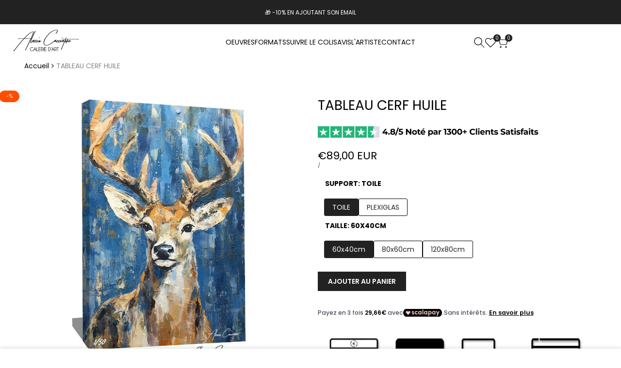

--- FILE ---
content_type: text/html; charset=utf-8
request_url: https://alessiocacciatore.com/products/peinture-huile-cerf
body_size: 58272
content:
<!doctype html><html class="no-js hdt-pr-img__effect-opacity hdt-badge__shape-circle dir--ltr " lang="fr" dir="ltr">
  <head><meta charset="utf-8">
    <meta http-equiv="X-UA-Compatible" content="IE=edge">
    <meta name="viewport" content="width=device-width,initial-scale=1">
    <meta name="theme-color" content="">
    <link rel="canonical" href="https://alessiocacciatore.com/products/peinture-huile-cerf"><link rel="icon" type="image/png" href="//alessiocacciatore.com/cdn/shop/files/Untitled-1_8c54dc1e-5bdb-4a5c-a2ee-6a5bdca3c8f0.png?crop=center&height=32&v=1759317269&width=32">
      <link rel="apple-touch-icon" href="//alessiocacciatore.com/cdn/shop/files/Untitled-1_8c54dc1e-5bdb-4a5c-a2ee-6a5bdca3c8f0.png?crop=center&height=48&v=1759317269&width=48"><link rel="preconnect" href="https://fonts.shopifycdn.com" crossorigin>
<title>
      Peinture Huile Cerf | Alessio Cacciatore
</title><meta name="description" content="Découvrez notre Peinture Huile Cerf signée et numérotée par l&#39;artiste en seulement 50 exemplaires. Livraison sous 72h offerte par l&#39;artiste.">
<!-- /snippets/social-meta-tags.liquid -->
<meta property="og:site_name" content="Alessio Cacciatore">
<meta property="og:url" content="https://alessiocacciatore.com/products/peinture-huile-cerf">
<meta property="og:title" content="Peinture Huile Cerf | Alessio Cacciatore">
<meta property="og:type" content="product">
<meta property="og:description" content="Découvrez notre Peinture Huile Cerf signée et numérotée par l&#39;artiste en seulement 50 exemplaires. Livraison sous 72h offerte par l&#39;artiste."><meta property="og:image" content="http://alessiocacciatore.com/cdn/shop/files/26_438ead9f-c695-463d-9b2a-93ff5d929efa.jpg?v=1691444844">
  <meta property="og:image:secure_url" content="https://alessiocacciatore.com/cdn/shop/files/26_438ead9f-c695-463d-9b2a-93ff5d929efa.jpg?v=1691444844">
  <meta property="og:image:width" content="1000">
  <meta property="og:image:height" content="1000"><meta property="og:price:amount" content="89,00">
  <meta property="og:price:currency" content="EUR"><meta name="x:card" content="summary_large_image">
<meta name="x:title" content="Peinture Huile Cerf | Alessio Cacciatore">
<meta name="x:description" content="Découvrez notre Peinture Huile Cerf signée et numérotée par l&#39;artiste en seulement 50 exemplaires. Livraison sous 72h offerte par l&#39;artiste.">
<style data-shopify>:root {
    --aspect-ratiocus1: 0.716;
    --scrollbar-w: 0px;
    /* Spacing */
    --spacing-0-2: 0.2rem; /* 2px */
    --spacing-0-4: 0.4rem; /* 4px */
    --spacing-0-6: 0.6rem; /* 6px */
    --spacing-0-8: 0.8rem; /* 8px */
    --spacing-1: 1rem; /* 10px */
    --spacing-1-2: 1.2rem; /* 12px */
    --spacing-1-4: 1.4rem; /* 14px */
    --spacing-1-6: 1.6rem; /* 16px */
    --spacing-1-8: 1.8rem; /* 18px */
    --spacing-2: 2rem; /* 20px */
    --spacing-2-2: 2.2rem; /* 22px */
    --spacing-2-4: 2.4rem; /* 24px */
    --spacing-2-6: 2.6rem; /* 26px */
    --spacing-2-8: 2.8rem; /* 28px */
    --spacing-3: 3rem; /* 30px */
    --spacing-3-2: 3.2rem; /* 32px */
    --spacing-3-4: 3.4rem; /* 34px */
    --spacing-3-6: 3.6rem; /* 36px */
    --spacing-3-8: 3.8rem; /* 38px */
    --spacing-4: 4rem; /* 40px */
    --spacing-4-2: 4.2rem; /* 42px */
    --spacing-4-4: 4.4rem; /* 44px */
    --spacing-4-8: 4.8rem; /* 48px */
    --spacing-5: 5rem; /* 50px */
    --spacing-5-6: 5.6rem; /* 56px */
    --spacing-6: 6rem; /* 60px */
    --spacing-6-4: 6.4rem; /* 64px */
    --spacing-7: 7rem; /* 70px */
    --spacing-7-2: 7.2rem; /* 72px */
    --spacing-8: 8rem; /* 80px */
    --spacing-9: 9rem; /* 90px */
    --spacing-10: 10rem; /* 100px */

    /* Colors */
    --color-base-background: 255 255 255;
    --color-base-text: 0 0 0;
    --color-focus: 86 207 225;
    --payment-terms-background-color: rgb(255 255 255);

    --color-foreground: 0 0 0;
    --color-foreground2: 0 0 0;    
    --color-background2: 242 242 242;
    --color-accent: 1 186 212;
    --color-secondary: 64 64 64;
    --color-tertiary: 128 128 128;

    --hdt-btn-color: 255 255 255;
    --hdt-btn-bg: 34 34 34;
    --hdt-btn-border-color: 34 34 34;
    --hdt-btn-hover-color: 255 255 255;
    --hdt-btn-hover-bg:52 52 52;
    --hdt-btn-hover-border-color:52 52 52;

    --hdt-btn-secondary-color: 217 217 217;
    --hdt-btn-secondary-bg: 64 64 64;

    --hdt-btn-tertiary-color: 230 230 230;
    --hdt-btn-tertiary-bg: 128 128 128;

    --hdt-btn-outline-color: 34 34 34;
    --hdt-btn-outline-border-color: 34 34 34;

    --hdt-link-color: 34 34 34;
    --hdt-link-hover-color: 1 186 212;

    --color-line-border: 221 221 221;
    --color-overlay: 0 0 0;
    --payment-terms-background-color: rgb(255 255 255);
    /* Product colors */
    --color-pr-price: 0 0 0;
    --color-pr-sale-price: 236 1 1;
    --color-pr-text: 34 34 34;
    --color-pr-rating: ;
    /* Input colors */
    --color-input-primary: 255 255 255;
    --color-input-secondary: 104 104 104;

    /* Product badge colors */
    --color-on-sale-badge-background: 255 78 0;
    --color-on-sale-badge-text: 255 255 255;
    --color-new-badge-background: 86 207 225;
    --color-new-badge-text: 255 255 255;
    --color-sold-out-badge-background: 153 153 153;
    --color-sold-out-badge-text: 255 255 255;
    --color-pre-order-badge-background: 7 116 215;
    --color-pre-order-badge-text: 255 255 255;
    --color-custom-badge-background: 0 165 0;
    --color-custom-badge-text: 255 255 255;

    /* Notices colors */
    --color-tooltip-background: 56 56 56;
    --color-tooltip-text: 255 255 255;
    --color-success-background: 224 244 224;
    --color-success-text: 0 165 0;
    --color-warning-background: 251 246 234;
    --color-warning-text: 224 178 82;
    --color-error-background: 253 224 228;
    --color-error-text: 235 0 27;--f_family_1: "Poppins",  sans-serif;--f_family_2: "Poppins",  sans-serif;--f_family_3: "Libre Baskerville",  serif;/* --bs-font-sans-serif: var(--f_family); */

    --font-body-family: var(--f_family_1);
    --font-body-weight: 400;
    --font-body-weight-bold: 700;

    --font-heading-family: var(--f_family_4);
    --font-sheading-family: var(--f_family_3);
    --font-heading-weight: 600;

    --font-body-line-height: 1.6;
    --font-body-spacing: 0.0em;
    --font-heading-scale: 1.0;
    --font-heading-line-height: 1.5;
    --font-heading-spacing: 0.0em;
    --button-line-height: 1.2;

    --h0-size: calc(6.4rem * var(--font-heading-scale));
    --h1-size: calc(5.35rem * var(--font-heading-scale));
    --h2-size: calc(4.2rem * var(--font-heading-scale));
    --h3-size: calc(3.4rem * var(--font-heading-scale));
    --h4-size: calc(2.8rem * var(--font-heading-scale));
    --h5-size: calc(2.4rem * var(--font-heading-scale));
    --h6-size: calc(1.6rem * var(--font-heading-scale));

    --h0-size-mb: calc(3.2rem * var(--font-heading-scale));
    --h1-size-mb: calc(2.8rem * var(--font-heading-scale));
    --h2-size-mb: calc(2.5rem * var(--font-heading-scale));
    --h3-size-mb: calc(2.4rem * var(--font-heading-scale));
    --h4-size-mb: calc(2.2rem * var(--font-heading-scale));
    --h5-size-mb: calc(1.8rem * var(--font-heading-scale));
    --h6-size-mb: calc(1.4rem * var(--font-heading-scale));

    /* Font sizes */
    --text-xs: 1.0rem;
    --text-sm: 1.2rem;
    --text-base: 1.4rem;
    --text-lg: 1.6rem;
    --text-xl: 1.8rem;
    --text-2xl: 2.0rem;
    --text-4xl: 2.2rem;
    --text-6xl: 2.4rem;
    --text-8xl: 2.6rem;
    --text-10xl: 2.8rem;
    --text-12xl: 3.0rem;
    /* Font Weight */
    --font-light: 300;
    --font-normal: 400;
    --font-medium: 500;
    --font-semibold: 600;
    --font-bold: 700;
    --font-extrabold: 800;
    --font-black: 900;
    --spacing-x: 15px;
    --spacing-y: 15px;

    --container-max-width: 180rem;
    --container-max-width-padding-lg: 190rem;
    --container-max-width-padding-md: 186rem;
    --container-width-margin: 0rem;
    --spacing-sections-desktop: 0px;
    --spacing-sections-mobile: 0px;

    /* Border Radius */
    --radius-2xs: 0.0rem;
    --radius-xs: 0.0rem;
    --radius-sm: 0.0rem;
    --radius: 0.0rem;
    --radius-lg: 0.0rem;
    --radius-full: 9999px;
    --radius-button: 0.0rem;
    --radius-input: 0.0rem;
    --radius-product-card: 0.0rem;
    --radius-product-media: 0.0rem;
    --radius-collection-card: 0.0rem;
    --radius-blog-card: 0.0rem;

    --padding-block-input: var(--spacing-0-6);
    --padding-inline-input: var(--spacing-1);
    --height-input: var(--spacing-4-2);
    --thickness-btn: 0.1rem;

    --cursor-zoom-in-icon: url(//alessiocacciatore.com/cdn/shop/t/12/assets/cursor-zoom-in.svg?v=88807523373575012131753174980);
    --cursor-close-svg-url: url(//alessiocacciatore.com/cdn/shop/t/12/assets/cursor-close.svg?v=32251313898602219511753174980);

    /* RTL support */
      --value-logical-flip: 1;
      --value-origin-start: left;
      --value-origin-end: right;}

  /* Color schemes */
  [color-scheme="scheme-1"] {
      --color-background: 255 255 255;
      ;
      --color-background2: 242 242 242;

      --color-foreground: 0 0 0;
      --color-foreground2: 0 0 0;
      --color-accent: 1 186 212;
      --color-secondary: 64 64 64;
      --color-tertiary: 128 128 128;

      --hdt-btn-color: 255 255 255;
      --hdt-btn-bg: 34 34 34;
      --hdt-btn-border-color: 34 34 34;
      --hdt-btn-hover-color: 255 255 255;
      --hdt-btn-hover-bg:52 52 52;
      --hdt-btn-hover-border-color:52 52 52;

      --hdt-btn-secondary-color: 217 217 217;
      --hdt-btn-secondary-bg: 64 64 64;

      --hdt-btn-tertiary-color: 230 230 230;
      --hdt-btn-tertiary-bg: 128 128 128;

      --hdt-btn-outline-color: 34 34 34;
      --hdt-btn-outline-border-color: 34 34 34;

      --hdt-link-color: 34 34 34;
      --hdt-link-hover-color: 1 186 212;

      --color-line-border: 221 221 221;
      --color-overlay: 0 0 0;
      --payment-terms-background-color: rgb(255 255 255);
      /* Product colors */
      --color-pr-price: 0 0 0;
      --color-pr-sale-price: 236 1 1;
      --color-pr-text: 34 34 34;
      --color-pr-rating: ;
      /* Input colors */
      --color-input-primary: 255 255 255;
      --color-input-secondary: 104 104 104;
    }
  [color-scheme="scheme-77e4ef58-56a9-4631-876a-12098ba7d57d"] {
      --color-background: 34 34 34;
      ;
      --color-background2: 255 255 255;

      --color-foreground: 255 255 255;
      --color-foreground2: 135 135 135;
      --color-accent: 1 186 212;
      --color-secondary: 191 191 191;
      --color-tertiary: 128 128 128;

      --hdt-btn-color: 34 34 34;
      --hdt-btn-bg: 255 255 255;
      --hdt-btn-border-color: 255 255 255;
      --hdt-btn-hover-color: 34 34 34;
      --hdt-btn-hover-bg:255 255 255;
      --hdt-btn-hover-border-color:255 255 255;

      --hdt-btn-secondary-color: 76 76 76;
      --hdt-btn-secondary-bg: 191 191 191;

      --hdt-btn-tertiary-color: 51 51 51;
      --hdt-btn-tertiary-bg: 128 128 128;

      --hdt-btn-outline-color: 255 255 255;
      --hdt-btn-outline-border-color: 255 255 255;

      --hdt-link-color: 255 255 255;
      --hdt-link-hover-color: 1 186 212;

      --color-line-border: 68 68 68;
      --color-overlay: 0 0 0;
      --payment-terms-background-color: rgb(34 34 34);
      /* Product colors */
      --color-pr-price: 153 153 153;
      --color-pr-sale-price: 235 0 27;
      --color-pr-text: 255 255 255;
      --color-pr-rating: ;
      /* Input colors */
      --color-input-primary: 255 255 255;
      --color-input-secondary: 104 104 104;
    }
  [color-scheme="scheme-e0b73555-c767-4eda-aa6d-4e44e10aefce"] {
      --color-background: 255 255 255;
      ;
      --color-background2: 245 245 245;

      --color-foreground: 34 34 34;
      --color-foreground2: 135 135 135;
      --color-accent: 34 34 34;
      --color-secondary: 98 98 98;
      --color-tertiary: 162 162 162;

      --hdt-btn-color: 255 255 255;
      --hdt-btn-bg: 1 186 212;
      --hdt-btn-border-color: 1 186 212;
      --hdt-btn-hover-color: 255 255 255;
      --hdt-btn-hover-bg:1 217 248;
      --hdt-btn-hover-border-color:1 217 248;

      --hdt-btn-secondary-color: 224 224 224;
      --hdt-btn-secondary-bg: 98 98 98;

      --hdt-btn-tertiary-color: 236 236 236;
      --hdt-btn-tertiary-bg: 162 162 162;

      --hdt-btn-outline-color: 34 34 34;
      --hdt-btn-outline-border-color: 34 34 34;

      --hdt-link-color: 34 34 34;
      --hdt-link-hover-color: 34 34 34;

      --color-line-border: 238 238 238;
      --color-overlay: 0 0 0;
      --payment-terms-background-color: rgb(255 255 255);
      /* Product colors */
      --color-pr-price: 134 134 134;
      --color-pr-sale-price: 235 0 27;
      --color-pr-text: 0 0 0;
      --color-pr-rating: ;
      /* Input colors */
      --color-input-primary: 255 255 255;
      --color-input-secondary: 104 104 104;
    }
  [color-scheme="scheme-23cf8966-8e57-4acd-9bb3-bb85f222fbb9"] {
      --color-background: 255 255 255;
      ;
      --color-background2: 242 242 242;

      --color-foreground: 34 34 34;
      --color-foreground2: 135 135 135;
      --color-accent: 1 186 212;
      --color-secondary: 98 98 98;
      --color-tertiary: 162 162 162;

      --hdt-btn-color: 34 34 34;
      --hdt-btn-bg: 255 255 255;
      --hdt-btn-border-color: 153 153 153;
      --hdt-btn-hover-color: 34 34 34;
      --hdt-btn-hover-bg:255 255 255;
      --hdt-btn-hover-border-color:171 171 171;

      --hdt-btn-secondary-color: 224 224 224;
      --hdt-btn-secondary-bg: 98 98 98;

      --hdt-btn-tertiary-color: 236 236 236;
      --hdt-btn-tertiary-bg: 162 162 162;

      --hdt-btn-outline-color: 34 34 34;
      --hdt-btn-outline-border-color: 34 34 34;

      --hdt-link-color: 34 34 34;
      --hdt-link-hover-color: 1 186 212;

      --color-line-border: 221 221 221;
      --color-overlay: 0 0 0;
      --payment-terms-background-color: rgb(255 255 255);
      /* Product colors */
      --color-pr-price: 105 105 105;
      --color-pr-sale-price: 236 1 1;
      --color-pr-text: 34 34 34;
      --color-pr-rating: ;
      /* Input colors */
      --color-input-primary: 255 255 255;
      --color-input-secondary: 104 104 104;
    }
  [color-scheme="scheme-fe88a2ec-47a1-478d-8953-54da0178e18c"] {
      --color-background: 56 56 56;
      ;
      --color-background2: 242 242 242;

      --color-foreground: 255 255 255;
      --color-foreground2: 135 135 135;
      --color-accent: 1 186 212;
      --color-secondary: 191 191 191;
      --color-tertiary: 128 128 128;

      --hdt-btn-color: 34 34 34;
      --hdt-btn-bg: 255 255 255;
      --hdt-btn-border-color: 255 255 255;
      --hdt-btn-hover-color: 34 34 34;
      --hdt-btn-hover-bg:255 255 255;
      --hdt-btn-hover-border-color:255 255 255;

      --hdt-btn-secondary-color: 76 76 76;
      --hdt-btn-secondary-bg: 191 191 191;

      --hdt-btn-tertiary-color: 51 51 51;
      --hdt-btn-tertiary-bg: 128 128 128;

      --hdt-btn-outline-color: 56 56 56;
      --hdt-btn-outline-border-color: 56 56 56;

      --hdt-link-color: 56 56 56;
      --hdt-link-hover-color: 1 186 212;

      --color-line-border: 230 230 230;
      --color-overlay: 0 0 0;
      --payment-terms-background-color: rgb(56 56 56);
      /* Product colors */
      --color-pr-price: 105 105 105;
      --color-pr-sale-price: 236 1 1;
      --color-pr-text: 255 255 255;
      --color-pr-rating: ;
      /* Input colors */
      --color-input-primary: 255 255 255;
      --color-input-secondary: 104 104 104;
    }
  [color-scheme="scheme-6707cc8e-6558-49d9-8759-f7d934d9fe4f"] {
      --color-background: 233 30 99;
      ;
      --color-background2: 242 242 242;

      --color-foreground: 255 255 255;
      --color-foreground2: 255 255 255;
      --color-accent: 1 186 212;
      --color-secondary: 191 191 191;
      --color-tertiary: 128 128 128;

      --hdt-btn-color: 34 34 34;
      --hdt-btn-bg: 255 255 255;
      --hdt-btn-border-color: 255 255 255;
      --hdt-btn-hover-color: 34 34 34;
      --hdt-btn-hover-bg:255 255 255;
      --hdt-btn-hover-border-color:255 255 255;

      --hdt-btn-secondary-color: 76 76 76;
      --hdt-btn-secondary-bg: 191 191 191;

      --hdt-btn-tertiary-color: 51 51 51;
      --hdt-btn-tertiary-bg: 128 128 128;

      --hdt-btn-outline-color: 255 255 255;
      --hdt-btn-outline-border-color: 255 255 255;

      --hdt-link-color: 255 255 255;
      --hdt-link-hover-color: 1 186 212;

      --color-line-border: 221 221 221;
      --color-overlay: 0 0 0;
      --payment-terms-background-color: rgb(233 30 99);
      /* Product colors */
      --color-pr-price: 105 105 105;
      --color-pr-sale-price: 236 1 1;
      --color-pr-text: 34 34 34;
      --color-pr-rating: ;
      /* Input colors */
      --color-input-primary: 255 255 255;
      --color-input-secondary: 104 104 104;
    }
  [color-scheme="scheme-c9476b69-abc7-454f-a946-2d5a9f5f3a37"] {
      --color-background: 246 246 248;
      ;
      --color-background2: 242 242 242;

      --color-foreground: 34 34 34;
      --color-foreground2: 135 135 135;
      --color-accent: 1 186 212;
      --color-secondary: 98 98 98;
      --color-tertiary: 162 162 162;

      --hdt-btn-color: 255 255 255;
      --hdt-btn-bg: 34 34 34;
      --hdt-btn-border-color: 34 34 34;
      --hdt-btn-hover-color: 255 255 255;
      --hdt-btn-hover-bg:52 52 52;
      --hdt-btn-hover-border-color:52 52 52;

      --hdt-btn-secondary-color: 224 224 224;
      --hdt-btn-secondary-bg: 98 98 98;

      --hdt-btn-tertiary-color: 236 236 236;
      --hdt-btn-tertiary-bg: 162 162 162;

      --hdt-btn-outline-color: 34 34 34;
      --hdt-btn-outline-border-color: 34 34 34;

      --hdt-link-color: 34 34 34;
      --hdt-link-hover-color: 1 186 212;

      --color-line-border: 230 230 230;
      --color-overlay: 0 0 0;
      --payment-terms-background-color: rgb(246 246 248);
      /* Product colors */
      --color-pr-price: 105 105 105;
      --color-pr-sale-price: 236 1 1;
      --color-pr-text: 34 34 34;
      --color-pr-rating: ;
      /* Input colors */
      --color-input-primary: 255 255 255;
      --color-input-secondary: 104 104 104;
    }
  [color-scheme="scheme-cdfc79ce-2e31-4318-8615-71a5d3be24f9"] {
      --color-background: 255 255 255;
      ;
      --color-background2: 242 242 242;

      --color-foreground: 34 34 34;
      --color-foreground2: 135 135 135;
      --color-accent: 1 186 212;
      --color-secondary: 98 98 98;
      --color-tertiary: 162 162 162;

      --hdt-btn-color: 34 34 34;
      --hdt-btn-bg: 255 255 255;
      --hdt-btn-border-color: 34 34 34;
      --hdt-btn-hover-color: 34 34 34;
      --hdt-btn-hover-bg:255 255 255;
      --hdt-btn-hover-border-color:52 52 52;

      --hdt-btn-secondary-color: 224 224 224;
      --hdt-btn-secondary-bg: 98 98 98;

      --hdt-btn-tertiary-color: 236 236 236;
      --hdt-btn-tertiary-bg: 162 162 162;

      --hdt-btn-outline-color: 34 34 34;
      --hdt-btn-outline-border-color: 34 34 34;

      --hdt-link-color: 34 34 34;
      --hdt-link-hover-color: 1 186 212;

      --color-line-border: 221 221 221;
      --color-overlay: 0 0 0;
      --payment-terms-background-color: rgb(255 255 255);
      /* Product colors */
      --color-pr-price: 105 105 105;
      --color-pr-sale-price: 236 1 1;
      --color-pr-text: 34 34 34;
      --color-pr-rating: ;
      /* Input colors */
      --color-input-primary: 255 255 255;
      --color-input-secondary: 104 104 104;
    }
  

  @media screen and (min-width: 768px) {
    :root {
    /* Font sizes */
    --text-xs: 1.2rem;
    --text-sm: 1.3rem;
    --text-base: 1.4rem;
    --text-lg: 1.6rem;
    --text-xl: 1.8rem;
    --text-2xl: 2.0rem;
    --text-4xl: 2.2rem;
    --text-6xl: 2.4rem;
    --text-8xl: 2.6rem;
    --text-10xl: 2.8rem;
    --text-12xl: 3.0rem;
    --spacing-x: 19.98px;
    --spacing-y: 19.98px;
    }
  }
  @media screen and (min-width: 1150px) {
    :root {
    --spacing-x: 30px;
    --spacing-y: 30px;
    }
  }
  .hdt-btn--size-custom.hdt-btn--size-custom-1 {
    --hdt-btn-padding-x: 32px; --button-line-height: 40px; --hdt-btn-font-size: 14px;--minw-button: 100px; --minwdt-button: 150px;
  }
  body {
    ;}
</style>

<link href="//alessiocacciatore.com/cdn/shop/t/12/assets/base.css?v=23304139990993945961753174979" rel="stylesheet" type="text/css" media="all" />
<link href="//alessiocacciatore.com/cdn/shop/t/12/assets/theme.css?v=36252721708435483471753174981" rel="stylesheet" type="text/css" media="all" />
<link href="//alessiocacciatore.com/cdn/shop/t/12/assets/product-card.css?v=25577451321617402581753174981" rel="stylesheet" type="text/css" media="all" />
<link href="//alessiocacciatore.com/cdn/shop/t/12/assets/collection-products.css?v=45413613649382009461753174979" rel="stylesheet" type="text/css" media="all" />


<script async crossorigin fetchpriority="high" src="/cdn/shopifycloud/importmap-polyfill/es-modules-shim.2.4.0.js"></script>
<script>
  window.themeHDN = {
    settings: {
      shopCurency: "EUR",
      currencyFormat: "€{{amount_with_comma_separator}} EUR",
      moneyFormat: "€{{amount_with_comma_separator}}",
      moneyWithCurrencyFormat: "€{{amount_with_comma_separator}} EUR",
      pageType: `product`,
      actionAfterATC: `open_cart_drawer`,
      currencyCodeEnabled: true,
      autoCurrencies: true,
      currencyRound: true,
      revealInView: true
      , shopTimezone: "+0100"}
  };
  document.documentElement.className = document.documentElement.className.replace('no-js', 'js');</script><script type="importmap">
  {
    "imports": {
      "@theme/libs": "//alessiocacciatore.com/cdn/shop/t/12/assets/libs.min.js?v=112679632034593218811753174981",
      "@theme/events": "//alessiocacciatore.com/cdn/shop/t/12/assets/events.js?v=126252641563621240161753174980",
      "@theme/utilities": "//alessiocacciatore.com/cdn/shop/t/12/assets/utilities.js?v=174937371623160956481753174981",
      "@theme/global": "//alessiocacciatore.com/cdn/shop/t/12/assets/global.min.js?v=61836012901107234051753174980",
      "@theme/psw": "//alessiocacciatore.com/cdn/shop/t/12/assets/es-psw.min.js?v=56831319481966336101753174980",
      "@theme/dayjs": "//alessiocacciatore.com/cdn/shop/t/12/assets/day.min.js?v=105690777647603308301753174980"
    }
  }
</script>
<link rel="modulepreload" href="//alessiocacciatore.com/cdn/shop/t/12/assets/libs.min.js?v=112679632034593218811753174981">
<link rel="modulepreload" href="//alessiocacciatore.com/cdn/shop/t/12/assets/global.min.js?v=61836012901107234051753174980">
<script type="module" src="//alessiocacciatore.com/cdn/shop/t/12/assets/libs.min.js?v=112679632034593218811753174981" fetchpriority="high"></script>
<link rel="modulepreload" href="//alessiocacciatore.com/cdn/shop/t/12/assets/events.js?v=126252641563621240161753174980">
<link rel="modulepreload" href="//alessiocacciatore.com/cdn/shop/t/12/assets/utilities.js?v=174937371623160956481753174981">
<link rel="modulepreload" href="//alessiocacciatore.com/cdn/shop/t/12/assets/es-psw.min.js?v=56831319481966336101753174980"><script>window.performance && window.performance.mark && window.performance.mark('shopify.content_for_header.start');</script><meta name="facebook-domain-verification" content="1b2e8proy35hirjxdgc62aglf35uo4">
<meta name="google-site-verification" content="kiDlp6ESMxm6tA86tXSVnWQqNPqC3-IO1DzpgOXra9k">
<meta id="shopify-digital-wallet" name="shopify-digital-wallet" content="/10510696484/digital_wallets/dialog">
<meta name="shopify-checkout-api-token" content="a0118f19222aa72075ecbebab9783f35">
<meta id="in-context-paypal-metadata" data-shop-id="10510696484" data-venmo-supported="false" data-environment="production" data-locale="fr_FR" data-paypal-v4="true" data-currency="EUR">
<link rel="alternate" hreflang="x-default" href="https://alessiocacciatore.com/products/peinture-huile-cerf">
<link rel="alternate" hreflang="fr" href="https://alessiocacciatore.com/products/peinture-huile-cerf">
<link rel="alternate" hreflang="en" href="https://alessiocacciatore.com/en/products/peinture-huile-cerf">
<link rel="alternate" type="application/json+oembed" href="https://alessiocacciatore.com/products/peinture-huile-cerf.oembed">
<script async="async" src="/checkouts/internal/preloads.js?locale=fr-FR"></script>
<link rel="preconnect" href="https://shop.app" crossorigin="anonymous">
<script async="async" src="https://shop.app/checkouts/internal/preloads.js?locale=fr-FR&shop_id=10510696484" crossorigin="anonymous"></script>
<script id="apple-pay-shop-capabilities" type="application/json">{"shopId":10510696484,"countryCode":"FR","currencyCode":"EUR","merchantCapabilities":["supports3DS"],"merchantId":"gid:\/\/shopify\/Shop\/10510696484","merchantName":"Alessio Cacciatore","requiredBillingContactFields":["postalAddress","email"],"requiredShippingContactFields":["postalAddress","email"],"shippingType":"shipping","supportedNetworks":["visa","masterCard","amex","maestro"],"total":{"type":"pending","label":"Alessio Cacciatore","amount":"1.00"},"shopifyPaymentsEnabled":true,"supportsSubscriptions":true}</script>
<script id="shopify-features" type="application/json">{"accessToken":"a0118f19222aa72075ecbebab9783f35","betas":["rich-media-storefront-analytics"],"domain":"alessiocacciatore.com","predictiveSearch":true,"shopId":10510696484,"locale":"fr"}</script>
<script>var Shopify = Shopify || {};
Shopify.shop = "alessiocacciatore.myshopify.com";
Shopify.locale = "fr";
Shopify.currency = {"active":"EUR","rate":"1.0"};
Shopify.country = "FR";
Shopify.theme = {"name":"kalles-v5-1-0-official","id":184764858711,"schema_name":"Kalles","schema_version":"5.1.0","theme_store_id":null,"role":"main"};
Shopify.theme.handle = "null";
Shopify.theme.style = {"id":null,"handle":null};
Shopify.cdnHost = "alessiocacciatore.com/cdn";
Shopify.routes = Shopify.routes || {};
Shopify.routes.root = "/";</script>
<script type="module">!function(o){(o.Shopify=o.Shopify||{}).modules=!0}(window);</script>
<script>!function(o){function n(){var o=[];function n(){o.push(Array.prototype.slice.apply(arguments))}return n.q=o,n}var t=o.Shopify=o.Shopify||{};t.loadFeatures=n(),t.autoloadFeatures=n()}(window);</script>
<script>
  window.ShopifyPay = window.ShopifyPay || {};
  window.ShopifyPay.apiHost = "shop.app\/pay";
  window.ShopifyPay.redirectState = null;
</script>
<script id="shop-js-analytics" type="application/json">{"pageType":"product"}</script>
<script defer="defer" async type="module" src="//alessiocacciatore.com/cdn/shopifycloud/shop-js/modules/v2/client.init-shop-cart-sync_CfnabTz1.fr.esm.js"></script>
<script defer="defer" async type="module" src="//alessiocacciatore.com/cdn/shopifycloud/shop-js/modules/v2/chunk.common_1HJ87NEU.esm.js"></script>
<script defer="defer" async type="module" src="//alessiocacciatore.com/cdn/shopifycloud/shop-js/modules/v2/chunk.modal_BHK_cQfO.esm.js"></script>
<script type="module">
  await import("//alessiocacciatore.com/cdn/shopifycloud/shop-js/modules/v2/client.init-shop-cart-sync_CfnabTz1.fr.esm.js");
await import("//alessiocacciatore.com/cdn/shopifycloud/shop-js/modules/v2/chunk.common_1HJ87NEU.esm.js");
await import("//alessiocacciatore.com/cdn/shopifycloud/shop-js/modules/v2/chunk.modal_BHK_cQfO.esm.js");

  window.Shopify.SignInWithShop?.initShopCartSync?.({"fedCMEnabled":true,"windoidEnabled":true});

</script>
<script>
  window.Shopify = window.Shopify || {};
  if (!window.Shopify.featureAssets) window.Shopify.featureAssets = {};
  window.Shopify.featureAssets['shop-js'] = {"shop-cart-sync":["modules/v2/client.shop-cart-sync_CJ9J03TB.fr.esm.js","modules/v2/chunk.common_1HJ87NEU.esm.js","modules/v2/chunk.modal_BHK_cQfO.esm.js"],"init-fed-cm":["modules/v2/client.init-fed-cm_DrLuZvAY.fr.esm.js","modules/v2/chunk.common_1HJ87NEU.esm.js","modules/v2/chunk.modal_BHK_cQfO.esm.js"],"shop-toast-manager":["modules/v2/client.shop-toast-manager_Bou6hV8m.fr.esm.js","modules/v2/chunk.common_1HJ87NEU.esm.js","modules/v2/chunk.modal_BHK_cQfO.esm.js"],"init-shop-cart-sync":["modules/v2/client.init-shop-cart-sync_CfnabTz1.fr.esm.js","modules/v2/chunk.common_1HJ87NEU.esm.js","modules/v2/chunk.modal_BHK_cQfO.esm.js"],"shop-button":["modules/v2/client.shop-button_B0rdi3gj.fr.esm.js","modules/v2/chunk.common_1HJ87NEU.esm.js","modules/v2/chunk.modal_BHK_cQfO.esm.js"],"init-windoid":["modules/v2/client.init-windoid_DoIbpnLP.fr.esm.js","modules/v2/chunk.common_1HJ87NEU.esm.js","modules/v2/chunk.modal_BHK_cQfO.esm.js"],"shop-cash-offers":["modules/v2/client.shop-cash-offers_PjPz4eBO.fr.esm.js","modules/v2/chunk.common_1HJ87NEU.esm.js","modules/v2/chunk.modal_BHK_cQfO.esm.js"],"pay-button":["modules/v2/client.pay-button_BNubdV5Y.fr.esm.js","modules/v2/chunk.common_1HJ87NEU.esm.js","modules/v2/chunk.modal_BHK_cQfO.esm.js"],"init-customer-accounts":["modules/v2/client.init-customer-accounts_DjJKqY88.fr.esm.js","modules/v2/client.shop-login-button_CU7S3YVC.fr.esm.js","modules/v2/chunk.common_1HJ87NEU.esm.js","modules/v2/chunk.modal_BHK_cQfO.esm.js"],"avatar":["modules/v2/client.avatar_BTnouDA3.fr.esm.js"],"checkout-modal":["modules/v2/client.checkout-modal_DHIFh2jD.fr.esm.js","modules/v2/chunk.common_1HJ87NEU.esm.js","modules/v2/chunk.modal_BHK_cQfO.esm.js"],"init-shop-for-new-customer-accounts":["modules/v2/client.init-shop-for-new-customer-accounts_CChb7f5q.fr.esm.js","modules/v2/client.shop-login-button_CU7S3YVC.fr.esm.js","modules/v2/chunk.common_1HJ87NEU.esm.js","modules/v2/chunk.modal_BHK_cQfO.esm.js"],"init-customer-accounts-sign-up":["modules/v2/client.init-customer-accounts-sign-up_B2jRZs6O.fr.esm.js","modules/v2/client.shop-login-button_CU7S3YVC.fr.esm.js","modules/v2/chunk.common_1HJ87NEU.esm.js","modules/v2/chunk.modal_BHK_cQfO.esm.js"],"init-shop-email-lookup-coordinator":["modules/v2/client.init-shop-email-lookup-coordinator_DuS0AyCe.fr.esm.js","modules/v2/chunk.common_1HJ87NEU.esm.js","modules/v2/chunk.modal_BHK_cQfO.esm.js"],"shop-follow-button":["modules/v2/client.shop-follow-button_CCmvXPjD.fr.esm.js","modules/v2/chunk.common_1HJ87NEU.esm.js","modules/v2/chunk.modal_BHK_cQfO.esm.js"],"shop-login-button":["modules/v2/client.shop-login-button_CU7S3YVC.fr.esm.js","modules/v2/chunk.common_1HJ87NEU.esm.js","modules/v2/chunk.modal_BHK_cQfO.esm.js"],"shop-login":["modules/v2/client.shop-login_Dp4teCL2.fr.esm.js","modules/v2/chunk.common_1HJ87NEU.esm.js","modules/v2/chunk.modal_BHK_cQfO.esm.js"],"lead-capture":["modules/v2/client.lead-capture_dUd1iojI.fr.esm.js","modules/v2/chunk.common_1HJ87NEU.esm.js","modules/v2/chunk.modal_BHK_cQfO.esm.js"],"payment-terms":["modules/v2/client.payment-terms_Cl0kKGvx.fr.esm.js","modules/v2/chunk.common_1HJ87NEU.esm.js","modules/v2/chunk.modal_BHK_cQfO.esm.js"]};
</script>
<script>(function() {
  var isLoaded = false;
  function asyncLoad() {
    if (isLoaded) return;
    isLoaded = true;
    var urls = ["https:\/\/loox.io\/widget\/VyZ_TVGvu_\/loox.1587422737139.js?shop=alessiocacciatore.myshopify.com","https:\/\/gtranslate.io\/shopify\/gtranslate.js?shop=alessiocacciatore.myshopify.com","https:\/\/gdprcdn.b-cdn.net\/js\/gdpr_cookie_consent.min.js?shop=alessiocacciatore.myshopify.com"];
    for (var i = 0; i < urls.length; i++) {
      var s = document.createElement('script');
      s.type = 'text/javascript';
      s.async = true;
      s.src = urls[i];
      var x = document.getElementsByTagName('script')[0];
      x.parentNode.insertBefore(s, x);
    }
  };
  if(window.attachEvent) {
    window.attachEvent('onload', asyncLoad);
  } else {
    window.addEventListener('load', asyncLoad, false);
  }
})();</script>
<script id="__st">var __st={"a":10510696484,"offset":3600,"reqid":"a69aebc8-1cf6-46f8-950d-c2f0358b45bb-1769623879","pageurl":"alessiocacciatore.com\/products\/peinture-huile-cerf","u":"4bd4699e00a0","p":"product","rtyp":"product","rid":8424696873303};</script>
<script>window.ShopifyPaypalV4VisibilityTracking = true;</script>
<script id="captcha-bootstrap">!function(){'use strict';const t='contact',e='account',n='new_comment',o=[[t,t],['blogs',n],['comments',n],[t,'customer']],c=[[e,'customer_login'],[e,'guest_login'],[e,'recover_customer_password'],[e,'create_customer']],r=t=>t.map((([t,e])=>`form[action*='/${t}']:not([data-nocaptcha='true']) input[name='form_type'][value='${e}']`)).join(','),a=t=>()=>t?[...document.querySelectorAll(t)].map((t=>t.form)):[];function s(){const t=[...o],e=r(t);return a(e)}const i='password',u='form_key',d=['recaptcha-v3-token','g-recaptcha-response','h-captcha-response',i],f=()=>{try{return window.sessionStorage}catch{return}},m='__shopify_v',_=t=>t.elements[u];function p(t,e,n=!1){try{const o=window.sessionStorage,c=JSON.parse(o.getItem(e)),{data:r}=function(t){const{data:e,action:n}=t;return t[m]||n?{data:e,action:n}:{data:t,action:n}}(c);for(const[e,n]of Object.entries(r))t.elements[e]&&(t.elements[e].value=n);n&&o.removeItem(e)}catch(o){console.error('form repopulation failed',{error:o})}}const l='form_type',E='cptcha';function T(t){t.dataset[E]=!0}const w=window,h=w.document,L='Shopify',v='ce_forms',y='captcha';let A=!1;((t,e)=>{const n=(g='f06e6c50-85a8-45c8-87d0-21a2b65856fe',I='https://cdn.shopify.com/shopifycloud/storefront-forms-hcaptcha/ce_storefront_forms_captcha_hcaptcha.v1.5.2.iife.js',D={infoText:'Protégé par hCaptcha',privacyText:'Confidentialité',termsText:'Conditions'},(t,e,n)=>{const o=w[L][v],c=o.bindForm;if(c)return c(t,g,e,D).then(n);var r;o.q.push([[t,g,e,D],n]),r=I,A||(h.body.append(Object.assign(h.createElement('script'),{id:'captcha-provider',async:!0,src:r})),A=!0)});var g,I,D;w[L]=w[L]||{},w[L][v]=w[L][v]||{},w[L][v].q=[],w[L][y]=w[L][y]||{},w[L][y].protect=function(t,e){n(t,void 0,e),T(t)},Object.freeze(w[L][y]),function(t,e,n,w,h,L){const[v,y,A,g]=function(t,e,n){const i=e?o:[],u=t?c:[],d=[...i,...u],f=r(d),m=r(i),_=r(d.filter((([t,e])=>n.includes(e))));return[a(f),a(m),a(_),s()]}(w,h,L),I=t=>{const e=t.target;return e instanceof HTMLFormElement?e:e&&e.form},D=t=>v().includes(t);t.addEventListener('submit',(t=>{const e=I(t);if(!e)return;const n=D(e)&&!e.dataset.hcaptchaBound&&!e.dataset.recaptchaBound,o=_(e),c=g().includes(e)&&(!o||!o.value);(n||c)&&t.preventDefault(),c&&!n&&(function(t){try{if(!f())return;!function(t){const e=f();if(!e)return;const n=_(t);if(!n)return;const o=n.value;o&&e.removeItem(o)}(t);const e=Array.from(Array(32),(()=>Math.random().toString(36)[2])).join('');!function(t,e){_(t)||t.append(Object.assign(document.createElement('input'),{type:'hidden',name:u})),t.elements[u].value=e}(t,e),function(t,e){const n=f();if(!n)return;const o=[...t.querySelectorAll(`input[type='${i}']`)].map((({name:t})=>t)),c=[...d,...o],r={};for(const[a,s]of new FormData(t).entries())c.includes(a)||(r[a]=s);n.setItem(e,JSON.stringify({[m]:1,action:t.action,data:r}))}(t,e)}catch(e){console.error('failed to persist form',e)}}(e),e.submit())}));const S=(t,e)=>{t&&!t.dataset[E]&&(n(t,e.some((e=>e===t))),T(t))};for(const o of['focusin','change'])t.addEventListener(o,(t=>{const e=I(t);D(e)&&S(e,y())}));const B=e.get('form_key'),M=e.get(l),P=B&&M;t.addEventListener('DOMContentLoaded',(()=>{const t=y();if(P)for(const e of t)e.elements[l].value===M&&p(e,B);[...new Set([...A(),...v().filter((t=>'true'===t.dataset.shopifyCaptcha))])].forEach((e=>S(e,t)))}))}(h,new URLSearchParams(w.location.search),n,t,e,['guest_login'])})(!0,!0)}();</script>
<script integrity="sha256-4kQ18oKyAcykRKYeNunJcIwy7WH5gtpwJnB7kiuLZ1E=" data-source-attribution="shopify.loadfeatures" defer="defer" src="//alessiocacciatore.com/cdn/shopifycloud/storefront/assets/storefront/load_feature-a0a9edcb.js" crossorigin="anonymous"></script>
<script crossorigin="anonymous" defer="defer" src="//alessiocacciatore.com/cdn/shopifycloud/storefront/assets/shopify_pay/storefront-65b4c6d7.js?v=20250812"></script>
<script data-source-attribution="shopify.dynamic_checkout.dynamic.init">var Shopify=Shopify||{};Shopify.PaymentButton=Shopify.PaymentButton||{isStorefrontPortableWallets:!0,init:function(){window.Shopify.PaymentButton.init=function(){};var t=document.createElement("script");t.src="https://alessiocacciatore.com/cdn/shopifycloud/portable-wallets/latest/portable-wallets.fr.js",t.type="module",document.head.appendChild(t)}};
</script>
<script data-source-attribution="shopify.dynamic_checkout.buyer_consent">
  function portableWalletsHideBuyerConsent(e){var t=document.getElementById("shopify-buyer-consent"),n=document.getElementById("shopify-subscription-policy-button");t&&n&&(t.classList.add("hidden"),t.setAttribute("aria-hidden","true"),n.removeEventListener("click",e))}function portableWalletsShowBuyerConsent(e){var t=document.getElementById("shopify-buyer-consent"),n=document.getElementById("shopify-subscription-policy-button");t&&n&&(t.classList.remove("hidden"),t.removeAttribute("aria-hidden"),n.addEventListener("click",e))}window.Shopify?.PaymentButton&&(window.Shopify.PaymentButton.hideBuyerConsent=portableWalletsHideBuyerConsent,window.Shopify.PaymentButton.showBuyerConsent=portableWalletsShowBuyerConsent);
</script>
<script data-source-attribution="shopify.dynamic_checkout.cart.bootstrap">document.addEventListener("DOMContentLoaded",(function(){function t(){return document.querySelector("shopify-accelerated-checkout-cart, shopify-accelerated-checkout")}if(t())Shopify.PaymentButton.init();else{new MutationObserver((function(e,n){t()&&(Shopify.PaymentButton.init(),n.disconnect())})).observe(document.body,{childList:!0,subtree:!0})}}));
</script>
<link id="shopify-accelerated-checkout-styles" rel="stylesheet" media="screen" href="https://alessiocacciatore.com/cdn/shopifycloud/portable-wallets/latest/accelerated-checkout-backwards-compat.css" crossorigin="anonymous">
<style id="shopify-accelerated-checkout-cart">
        #shopify-buyer-consent {
  margin-top: 1em;
  display: inline-block;
  width: 100%;
}

#shopify-buyer-consent.hidden {
  display: none;
}

#shopify-subscription-policy-button {
  background: none;
  border: none;
  padding: 0;
  text-decoration: underline;
  font-size: inherit;
  cursor: pointer;
}

#shopify-subscription-policy-button::before {
  box-shadow: none;
}

      </style>

<script>window.performance && window.performance.mark && window.performance.mark('shopify.content_for_header.end');</script>
<script type="text/javascript">
  window.Pop = window.Pop || {};
  window.Pop.common = window.Pop.common || {};
  window.Pop.common.shop = {
    permanent_domain: 'alessiocacciatore.myshopify.com',
    currency: "EUR",
    money_format: "€{{amount_with_comma_separator}}",
    id: 10510696484
  };
  

  window.Pop.common.template = 'product';
  window.Pop.common.cart = {};
  window.Pop.common.vapid_public_key = "BJuXCmrtTK335SuczdNVYrGVtP_WXn4jImChm49st7K7z7e8gxSZUKk4DhUpk8j2Xpiw5G4-ylNbMKLlKkUEU98=";
  window.Pop.global_config = {"asset_urls":{"loy":{},"rev":{},"pu":{"init_js":null},"widgets":{"init_js":"https:\/\/cdn.shopify.com\/s\/files\/1\/0194\/1736\/6592\/t\/1\/assets\/ba_widget_init.js?v=1743185715","modal_js":"https:\/\/cdn.shopify.com\/s\/files\/1\/0194\/1736\/6592\/t\/1\/assets\/ba_widget_modal.js?v=1728041538","modal_css":"https:\/\/cdn.shopify.com\/s\/files\/1\/0194\/1736\/6592\/t\/1\/assets\/ba_widget_modal.css?v=1654723622"},"forms":{},"global":{"helper_js":"https:\/\/cdn.shopify.com\/s\/files\/1\/0194\/1736\/6592\/t\/1\/assets\/ba_pop_tracking.js?v=1704919189"}},"proxy_paths":{"pop":"\/apps\/ba-pop","app_metrics":"\/apps\/ba-pop\/app_metrics","push_subscription":"\/apps\/ba-pop\/push"},"aat":["pop"],"pv":false,"sts":false,"bam":true,"batc":true,"base_money_format":"€{{amount_with_comma_separator}}","online_store_version":2,"loy_js_api_enabled":false,"shop":{"id":10510696484,"name":"Alessio Cacciatore","domain":"alessiocacciatore.com"}};
  window.Pop.widgets_config = {"id":74353,"active":false,"frequency_limit_amount":1,"frequency_limit_time_unit":"days","background_image":{"position":"right","widget_background_preview_url":"https:\/\/activestorage-public.s3.us-west-2.amazonaws.com\/bxf8k7aj3ngwudoutzhyacodmwr8"},"initial_state":{"body":"Livraison offerte, invitation aux vernissages, tarifs préférentiels","title":"10% sur votre premier achat","cta_text":"Je profite de -10%","show_email":"true","action_text":"Chargement...","footer_text":"","dismiss_text":"Non merci","email_placeholder":"Votre adresse email","phone_placeholder":"Phone Number"},"success_state":{"body":"Vous recevrez tous nos conseils ainsi que des offres exclusives. Voici votre code à utiliser pour votre premier achat","title":"Bienvenue dans notre club privé ","cta_text":"Je découvre la galerie","cta_action":"dismiss","redirect_url":"","open_url_new_tab":"false"},"closed_state":{"action":"close_widget","font_size":"20","action_text":"GET 10% OFF","display_offset":"300","display_position":"left"},"error_state":{"submit_error":"Erreur, essayez une nouvelle fois.","invalid_email":"Merci d'entrer une adresse email","error_subscribing":"Erreur, essayez une nouvelle fois.","already_registered":"Vous êtes déjà enregistré","invalid_phone_number":"Please enter valid phone number!"},"trigger":{"action":"on_timer","delay_in_seconds":"10"},"colors":{"link_color":"#4FC3F7","sticky_bar_bg":"#C62828","cta_font_color":"#000000","body_font_color":"#ffffff","sticky_bar_text":"#fff","background_color":"#000000","error_text_color":"#ff2626","title_font_color":"#ffffff","footer_font_color":"#ffffff","dismiss_font_color":"#ffffff","cta_background_color":"#ffffff","sticky_coupon_bar_bg":"#286ef8","error_text_background":"#333333","sticky_coupon_bar_text":"#fff"},"sticky_coupon_bar":{"enabled":"false","message":"Don't forget to use your code"},"display_style":{"font":"Times New Roman","size":"regular","align":"center"},"dismissable":true,"has_background":true,"opt_in_channels":["email"],"rules":[],"widget_css":".powered_by_rivo{\n  display: block;\n}\n.ba_widget_main_design {\n  background: #000000;\n}\n.ba_widget_content{text-align: center}\n.ba_widget_parent{\n  font-family: Times New Roman;\n}\n.ba_widget_parent.background{\n}\n.ba_widget_left_content{\n}\n.ba_widget_right_content{\n  background-image: url(\"https:\/\/d15d3imw3mjndz.cloudfront.net\/bxf8k7aj3ngwudoutzhyacodmwr8\");\n}\n#ba_widget_cta_button:disabled{\n  background: #ffffffcc;\n}\n#ba_widget_cta_button{\n  background: #ffffff;\n  color: #000000;\n}\n#ba_widget_cta_button:after {\n  background: #ffffffe0;\n}\n.ba_initial_state_title, .ba_success_state_title{\n  color: #ffffff;\n}\n.ba_initial_state_body, .ba_success_state_body{\n  color: #ffffff;\n}\n.ba_initial_state_dismiss_text{\n  color: #ffffff;\n}\n.ba_initial_state_footer_text, .ba_initial_state_sms_agreement{\n  color: #ffffff;\n}\n.ba_widget_error{\n  color: #ff2626;\n  background: #333333;\n}\n.ba_link_color{\n  color: #4FC3F7;\n}\n","custom_css":null,"logo":null};
</script>


<script type="text/javascript">
  

  (function() {
    //Global snippet for Email Popups
    //this is updated automatically - do not edit manually.
    document.addEventListener('DOMContentLoaded', function() {
      function loadScript(src, defer, done) {
        var js = document.createElement('script');
        js.src = src;
        js.defer = defer;
        js.onload = function(){done();};
        js.onerror = function(){
          done(new Error('Failed to load script ' + src));
        };
        document.head.appendChild(js);
      }

      function browserSupportsAllFeatures() {
        return window.Promise && window.fetch && window.Symbol;
      }

      if (browserSupportsAllFeatures()) {
        main();
      } else {
        loadScript('https://cdnjs.cloudflare.com/polyfill/v3/polyfill.min.js?features=Promise,fetch', true, main);
      }

      function loadAppScripts(){
        const popAppEmbedEnabled = document.getElementById("pop-app-embed-init");

        if (window.Pop.global_config.aat.includes("pop") && !popAppEmbedEnabled){
          loadScript(window.Pop.global_config.asset_urls.widgets.init_js, true, function(){});
        }
      }

      function main(err) {
        loadScript(window.Pop.global_config.asset_urls.global.helper_js, false, loadAppScripts);
      }
    });
  })();
</script>

<!-- BEGIN app block: shopify://apps/microsoft-clarity/blocks/brandAgents_js/31c3d126-8116-4b4a-8ba1-baeda7c4aeea -->





<!-- END app block --><!-- BEGIN app block: shopify://apps/scalapay-on-site-messaging/blocks/widget-embed-block/3be66716-9837-4466-bbb5-839858e44339 -->
<style></style>
<script>

    document.addEventListener('DOMContentLoaded', function () {


        // enable scalapay service
        window.scalapayConfig = window.scalapayConfig || [];

        let isCountryEnabled = function (country, countries) {

            if (!country) return true;

            return countries.split(',').map(x => x.trim().toUpperCase()).filter(Boolean).includes(`${country}`.toUpperCase());
        }

        let createWidgets = function (config, widgets, extraProps) {

            for (const widget of widgets.split('\n').map(x => x.trim()).filter(Boolean)) {
                const parts = widget.split("|").map(x => x.trim());

                if (parts.length < 3) {
                    console.warn(`Scalapay - Invalid widget configuration: ${widget}`);
                    continue;
                }

                config["type"] = parts[0];
                config["amount-selectors"] = JSON.stringify(parts.slice(2));
                config["dark-mode"] = extraProps[`${config["type"]}-dark-mode`] ?? 'never';
                config["alignment"] = extraProps[`${config["type"]}-alignment`] ?? 'left';

                window.scalapayConfig.push([parts[1], JSON.parse(JSON.stringify(config))]);
            }
        }

        const country = document.cookie
            .split("; ")
            .find((row) => row.startsWith("localization="))
            ?.split("=")[1]; // ?? widget_locale

        if (!isCountryEnabled(country, "AT,BE,FI,FR,DE,IT,NL,PT,ES,YT,RE,GF,GP,MQ")) {
            console.info(`Scalapay widget is not enabled in ${country} country.`)
        } else {
            createWidgets(
                {
                    "style": 'display: block;',
                    "min-amount": '5',
                    "max-amount": '1500',
                    "locale": "fr",
                    "currency-position": 'after',
                    "currency-display": 'symbol',
                    "merchant-token": '',
                    "amount-separator": '',
                    "hide-installments": 'false',
                    "hide-learn-more": 'false',
                },
                "",
                {
                  "product-dark-mode": 'never',
                  "cart-dark-mode": 'never',
                  "product-alignment": 'left',
                  "cart-alignment": 'left',
                }
            )
        }


    });


</script>




<!-- END app block --><!-- BEGIN app block: shopify://apps/seowill-seoant-ai-seo/blocks/seoant-core/8e57283b-dcb0-4f7b-a947-fb5c57a0d59d -->
<!--SEOAnt Core By SEOAnt Teams, v0.1.6 START -->







    <!-- BEGIN app snippet: Product-JSON-LD --><!-- END app snippet -->


<!-- SON-LD generated By SEOAnt END -->



<!-- Start : SEOAnt BrokenLink Redirect --><script type="text/javascript">
    !function(t){var e={};function r(n){if(e[n])return e[n].exports;var o=e[n]={i:n,l:!1,exports:{}};return t[n].call(o.exports,o,o.exports,r),o.l=!0,o.exports}r.m=t,r.c=e,r.d=function(t,e,n){r.o(t,e)||Object.defineProperty(t,e,{enumerable:!0,get:n})},r.r=function(t){"undefined"!==typeof Symbol&&Symbol.toStringTag&&Object.defineProperty(t,Symbol.toStringTag,{value:"Module"}),Object.defineProperty(t,"__esModule",{value:!0})},r.t=function(t,e){if(1&e&&(t=r(t)),8&e)return t;if(4&e&&"object"===typeof t&&t&&t.__esModule)return t;var n=Object.create(null);if(r.r(n),Object.defineProperty(n,"default",{enumerable:!0,value:t}),2&e&&"string"!=typeof t)for(var o in t)r.d(n,o,function(e){return t[e]}.bind(null,o));return n},r.n=function(t){var e=t&&t.__esModule?function(){return t.default}:function(){return t};return r.d(e,"a",e),e},r.o=function(t,e){return Object.prototype.hasOwnProperty.call(t,e)},r.p="",r(r.s=11)}([function(t,e,r){"use strict";var n=r(2),o=Object.prototype.toString;function i(t){return"[object Array]"===o.call(t)}function a(t){return"undefined"===typeof t}function u(t){return null!==t&&"object"===typeof t}function s(t){return"[object Function]"===o.call(t)}function c(t,e){if(null!==t&&"undefined"!==typeof t)if("object"!==typeof t&&(t=[t]),i(t))for(var r=0,n=t.length;r<n;r++)e.call(null,t[r],r,t);else for(var o in t)Object.prototype.hasOwnProperty.call(t,o)&&e.call(null,t[o],o,t)}t.exports={isArray:i,isArrayBuffer:function(t){return"[object ArrayBuffer]"===o.call(t)},isBuffer:function(t){return null!==t&&!a(t)&&null!==t.constructor&&!a(t.constructor)&&"function"===typeof t.constructor.isBuffer&&t.constructor.isBuffer(t)},isFormData:function(t){return"undefined"!==typeof FormData&&t instanceof FormData},isArrayBufferView:function(t){return"undefined"!==typeof ArrayBuffer&&ArrayBuffer.isView?ArrayBuffer.isView(t):t&&t.buffer&&t.buffer instanceof ArrayBuffer},isString:function(t){return"string"===typeof t},isNumber:function(t){return"number"===typeof t},isObject:u,isUndefined:a,isDate:function(t){return"[object Date]"===o.call(t)},isFile:function(t){return"[object File]"===o.call(t)},isBlob:function(t){return"[object Blob]"===o.call(t)},isFunction:s,isStream:function(t){return u(t)&&s(t.pipe)},isURLSearchParams:function(t){return"undefined"!==typeof URLSearchParams&&t instanceof URLSearchParams},isStandardBrowserEnv:function(){return("undefined"===typeof navigator||"ReactNative"!==navigator.product&&"NativeScript"!==navigator.product&&"NS"!==navigator.product)&&("undefined"!==typeof window&&"undefined"!==typeof document)},forEach:c,merge:function t(){var e={};function r(r,n){"object"===typeof e[n]&&"object"===typeof r?e[n]=t(e[n],r):e[n]=r}for(var n=0,o=arguments.length;n<o;n++)c(arguments[n],r);return e},deepMerge:function t(){var e={};function r(r,n){"object"===typeof e[n]&&"object"===typeof r?e[n]=t(e[n],r):e[n]="object"===typeof r?t({},r):r}for(var n=0,o=arguments.length;n<o;n++)c(arguments[n],r);return e},extend:function(t,e,r){return c(e,(function(e,o){t[o]=r&&"function"===typeof e?n(e,r):e})),t},trim:function(t){return t.replace(/^\s*/,"").replace(/\s*$/,"")}}},function(t,e,r){t.exports=r(12)},function(t,e,r){"use strict";t.exports=function(t,e){return function(){for(var r=new Array(arguments.length),n=0;n<r.length;n++)r[n]=arguments[n];return t.apply(e,r)}}},function(t,e,r){"use strict";var n=r(0);function o(t){return encodeURIComponent(t).replace(/%40/gi,"@").replace(/%3A/gi,":").replace(/%24/g,"$").replace(/%2C/gi,",").replace(/%20/g,"+").replace(/%5B/gi,"[").replace(/%5D/gi,"]")}t.exports=function(t,e,r){if(!e)return t;var i;if(r)i=r(e);else if(n.isURLSearchParams(e))i=e.toString();else{var a=[];n.forEach(e,(function(t,e){null!==t&&"undefined"!==typeof t&&(n.isArray(t)?e+="[]":t=[t],n.forEach(t,(function(t){n.isDate(t)?t=t.toISOString():n.isObject(t)&&(t=JSON.stringify(t)),a.push(o(e)+"="+o(t))})))})),i=a.join("&")}if(i){var u=t.indexOf("#");-1!==u&&(t=t.slice(0,u)),t+=(-1===t.indexOf("?")?"?":"&")+i}return t}},function(t,e,r){"use strict";t.exports=function(t){return!(!t||!t.__CANCEL__)}},function(t,e,r){"use strict";(function(e){var n=r(0),o=r(19),i={"Content-Type":"application/x-www-form-urlencoded"};function a(t,e){!n.isUndefined(t)&&n.isUndefined(t["Content-Type"])&&(t["Content-Type"]=e)}var u={adapter:function(){var t;return("undefined"!==typeof XMLHttpRequest||"undefined"!==typeof e&&"[object process]"===Object.prototype.toString.call(e))&&(t=r(6)),t}(),transformRequest:[function(t,e){return o(e,"Accept"),o(e,"Content-Type"),n.isFormData(t)||n.isArrayBuffer(t)||n.isBuffer(t)||n.isStream(t)||n.isFile(t)||n.isBlob(t)?t:n.isArrayBufferView(t)?t.buffer:n.isURLSearchParams(t)?(a(e,"application/x-www-form-urlencoded;charset=utf-8"),t.toString()):n.isObject(t)?(a(e,"application/json;charset=utf-8"),JSON.stringify(t)):t}],transformResponse:[function(t){if("string"===typeof t)try{t=JSON.parse(t)}catch(e){}return t}],timeout:0,xsrfCookieName:"XSRF-TOKEN",xsrfHeaderName:"X-XSRF-TOKEN",maxContentLength:-1,validateStatus:function(t){return t>=200&&t<300},headers:{common:{Accept:"application/json, text/plain, */*"}}};n.forEach(["delete","get","head"],(function(t){u.headers[t]={}})),n.forEach(["post","put","patch"],(function(t){u.headers[t]=n.merge(i)})),t.exports=u}).call(this,r(18))},function(t,e,r){"use strict";var n=r(0),o=r(20),i=r(3),a=r(22),u=r(25),s=r(26),c=r(7);t.exports=function(t){return new Promise((function(e,f){var l=t.data,p=t.headers;n.isFormData(l)&&delete p["Content-Type"];var h=new XMLHttpRequest;if(t.auth){var d=t.auth.username||"",m=t.auth.password||"";p.Authorization="Basic "+btoa(d+":"+m)}var y=a(t.baseURL,t.url);if(h.open(t.method.toUpperCase(),i(y,t.params,t.paramsSerializer),!0),h.timeout=t.timeout,h.onreadystatechange=function(){if(h&&4===h.readyState&&(0!==h.status||h.responseURL&&0===h.responseURL.indexOf("file:"))){var r="getAllResponseHeaders"in h?u(h.getAllResponseHeaders()):null,n={data:t.responseType&&"text"!==t.responseType?h.response:h.responseText,status:h.status,statusText:h.statusText,headers:r,config:t,request:h};o(e,f,n),h=null}},h.onabort=function(){h&&(f(c("Request aborted",t,"ECONNABORTED",h)),h=null)},h.onerror=function(){f(c("Network Error",t,null,h)),h=null},h.ontimeout=function(){var e="timeout of "+t.timeout+"ms exceeded";t.timeoutErrorMessage&&(e=t.timeoutErrorMessage),f(c(e,t,"ECONNABORTED",h)),h=null},n.isStandardBrowserEnv()){var v=r(27),g=(t.withCredentials||s(y))&&t.xsrfCookieName?v.read(t.xsrfCookieName):void 0;g&&(p[t.xsrfHeaderName]=g)}if("setRequestHeader"in h&&n.forEach(p,(function(t,e){"undefined"===typeof l&&"content-type"===e.toLowerCase()?delete p[e]:h.setRequestHeader(e,t)})),n.isUndefined(t.withCredentials)||(h.withCredentials=!!t.withCredentials),t.responseType)try{h.responseType=t.responseType}catch(w){if("json"!==t.responseType)throw w}"function"===typeof t.onDownloadProgress&&h.addEventListener("progress",t.onDownloadProgress),"function"===typeof t.onUploadProgress&&h.upload&&h.upload.addEventListener("progress",t.onUploadProgress),t.cancelToken&&t.cancelToken.promise.then((function(t){h&&(h.abort(),f(t),h=null)})),void 0===l&&(l=null),h.send(l)}))}},function(t,e,r){"use strict";var n=r(21);t.exports=function(t,e,r,o,i){var a=new Error(t);return n(a,e,r,o,i)}},function(t,e,r){"use strict";var n=r(0);t.exports=function(t,e){e=e||{};var r={},o=["url","method","params","data"],i=["headers","auth","proxy"],a=["baseURL","url","transformRequest","transformResponse","paramsSerializer","timeout","withCredentials","adapter","responseType","xsrfCookieName","xsrfHeaderName","onUploadProgress","onDownloadProgress","maxContentLength","validateStatus","maxRedirects","httpAgent","httpsAgent","cancelToken","socketPath"];n.forEach(o,(function(t){"undefined"!==typeof e[t]&&(r[t]=e[t])})),n.forEach(i,(function(o){n.isObject(e[o])?r[o]=n.deepMerge(t[o],e[o]):"undefined"!==typeof e[o]?r[o]=e[o]:n.isObject(t[o])?r[o]=n.deepMerge(t[o]):"undefined"!==typeof t[o]&&(r[o]=t[o])})),n.forEach(a,(function(n){"undefined"!==typeof e[n]?r[n]=e[n]:"undefined"!==typeof t[n]&&(r[n]=t[n])}));var u=o.concat(i).concat(a),s=Object.keys(e).filter((function(t){return-1===u.indexOf(t)}));return n.forEach(s,(function(n){"undefined"!==typeof e[n]?r[n]=e[n]:"undefined"!==typeof t[n]&&(r[n]=t[n])})),r}},function(t,e,r){"use strict";function n(t){this.message=t}n.prototype.toString=function(){return"Cancel"+(this.message?": "+this.message:"")},n.prototype.__CANCEL__=!0,t.exports=n},function(t,e,r){t.exports=r(13)},function(t,e,r){t.exports=r(30)},function(t,e,r){var n=function(t){"use strict";var e=Object.prototype,r=e.hasOwnProperty,n="function"===typeof Symbol?Symbol:{},o=n.iterator||"@@iterator",i=n.asyncIterator||"@@asyncIterator",a=n.toStringTag||"@@toStringTag";function u(t,e,r){return Object.defineProperty(t,e,{value:r,enumerable:!0,configurable:!0,writable:!0}),t[e]}try{u({},"")}catch(S){u=function(t,e,r){return t[e]=r}}function s(t,e,r,n){var o=e&&e.prototype instanceof l?e:l,i=Object.create(o.prototype),a=new L(n||[]);return i._invoke=function(t,e,r){var n="suspendedStart";return function(o,i){if("executing"===n)throw new Error("Generator is already running");if("completed"===n){if("throw"===o)throw i;return j()}for(r.method=o,r.arg=i;;){var a=r.delegate;if(a){var u=x(a,r);if(u){if(u===f)continue;return u}}if("next"===r.method)r.sent=r._sent=r.arg;else if("throw"===r.method){if("suspendedStart"===n)throw n="completed",r.arg;r.dispatchException(r.arg)}else"return"===r.method&&r.abrupt("return",r.arg);n="executing";var s=c(t,e,r);if("normal"===s.type){if(n=r.done?"completed":"suspendedYield",s.arg===f)continue;return{value:s.arg,done:r.done}}"throw"===s.type&&(n="completed",r.method="throw",r.arg=s.arg)}}}(t,r,a),i}function c(t,e,r){try{return{type:"normal",arg:t.call(e,r)}}catch(S){return{type:"throw",arg:S}}}t.wrap=s;var f={};function l(){}function p(){}function h(){}var d={};d[o]=function(){return this};var m=Object.getPrototypeOf,y=m&&m(m(T([])));y&&y!==e&&r.call(y,o)&&(d=y);var v=h.prototype=l.prototype=Object.create(d);function g(t){["next","throw","return"].forEach((function(e){u(t,e,(function(t){return this._invoke(e,t)}))}))}function w(t,e){var n;this._invoke=function(o,i){function a(){return new e((function(n,a){!function n(o,i,a,u){var s=c(t[o],t,i);if("throw"!==s.type){var f=s.arg,l=f.value;return l&&"object"===typeof l&&r.call(l,"__await")?e.resolve(l.__await).then((function(t){n("next",t,a,u)}),(function(t){n("throw",t,a,u)})):e.resolve(l).then((function(t){f.value=t,a(f)}),(function(t){return n("throw",t,a,u)}))}u(s.arg)}(o,i,n,a)}))}return n=n?n.then(a,a):a()}}function x(t,e){var r=t.iterator[e.method];if(void 0===r){if(e.delegate=null,"throw"===e.method){if(t.iterator.return&&(e.method="return",e.arg=void 0,x(t,e),"throw"===e.method))return f;e.method="throw",e.arg=new TypeError("The iterator does not provide a 'throw' method")}return f}var n=c(r,t.iterator,e.arg);if("throw"===n.type)return e.method="throw",e.arg=n.arg,e.delegate=null,f;var o=n.arg;return o?o.done?(e[t.resultName]=o.value,e.next=t.nextLoc,"return"!==e.method&&(e.method="next",e.arg=void 0),e.delegate=null,f):o:(e.method="throw",e.arg=new TypeError("iterator result is not an object"),e.delegate=null,f)}function b(t){var e={tryLoc:t[0]};1 in t&&(e.catchLoc=t[1]),2 in t&&(e.finallyLoc=t[2],e.afterLoc=t[3]),this.tryEntries.push(e)}function E(t){var e=t.completion||{};e.type="normal",delete e.arg,t.completion=e}function L(t){this.tryEntries=[{tryLoc:"root"}],t.forEach(b,this),this.reset(!0)}function T(t){if(t){var e=t[o];if(e)return e.call(t);if("function"===typeof t.next)return t;if(!isNaN(t.length)){var n=-1,i=function e(){for(;++n<t.length;)if(r.call(t,n))return e.value=t[n],e.done=!1,e;return e.value=void 0,e.done=!0,e};return i.next=i}}return{next:j}}function j(){return{value:void 0,done:!0}}return p.prototype=v.constructor=h,h.constructor=p,p.displayName=u(h,a,"GeneratorFunction"),t.isGeneratorFunction=function(t){var e="function"===typeof t&&t.constructor;return!!e&&(e===p||"GeneratorFunction"===(e.displayName||e.name))},t.mark=function(t){return Object.setPrototypeOf?Object.setPrototypeOf(t,h):(t.__proto__=h,u(t,a,"GeneratorFunction")),t.prototype=Object.create(v),t},t.awrap=function(t){return{__await:t}},g(w.prototype),w.prototype[i]=function(){return this},t.AsyncIterator=w,t.async=function(e,r,n,o,i){void 0===i&&(i=Promise);var a=new w(s(e,r,n,o),i);return t.isGeneratorFunction(r)?a:a.next().then((function(t){return t.done?t.value:a.next()}))},g(v),u(v,a,"Generator"),v[o]=function(){return this},v.toString=function(){return"[object Generator]"},t.keys=function(t){var e=[];for(var r in t)e.push(r);return e.reverse(),function r(){for(;e.length;){var n=e.pop();if(n in t)return r.value=n,r.done=!1,r}return r.done=!0,r}},t.values=T,L.prototype={constructor:L,reset:function(t){if(this.prev=0,this.next=0,this.sent=this._sent=void 0,this.done=!1,this.delegate=null,this.method="next",this.arg=void 0,this.tryEntries.forEach(E),!t)for(var e in this)"t"===e.charAt(0)&&r.call(this,e)&&!isNaN(+e.slice(1))&&(this[e]=void 0)},stop:function(){this.done=!0;var t=this.tryEntries[0].completion;if("throw"===t.type)throw t.arg;return this.rval},dispatchException:function(t){if(this.done)throw t;var e=this;function n(r,n){return a.type="throw",a.arg=t,e.next=r,n&&(e.method="next",e.arg=void 0),!!n}for(var o=this.tryEntries.length-1;o>=0;--o){var i=this.tryEntries[o],a=i.completion;if("root"===i.tryLoc)return n("end");if(i.tryLoc<=this.prev){var u=r.call(i,"catchLoc"),s=r.call(i,"finallyLoc");if(u&&s){if(this.prev<i.catchLoc)return n(i.catchLoc,!0);if(this.prev<i.finallyLoc)return n(i.finallyLoc)}else if(u){if(this.prev<i.catchLoc)return n(i.catchLoc,!0)}else{if(!s)throw new Error("try statement without catch or finally");if(this.prev<i.finallyLoc)return n(i.finallyLoc)}}}},abrupt:function(t,e){for(var n=this.tryEntries.length-1;n>=0;--n){var o=this.tryEntries[n];if(o.tryLoc<=this.prev&&r.call(o,"finallyLoc")&&this.prev<o.finallyLoc){var i=o;break}}i&&("break"===t||"continue"===t)&&i.tryLoc<=e&&e<=i.finallyLoc&&(i=null);var a=i?i.completion:{};return a.type=t,a.arg=e,i?(this.method="next",this.next=i.finallyLoc,f):this.complete(a)},complete:function(t,e){if("throw"===t.type)throw t.arg;return"break"===t.type||"continue"===t.type?this.next=t.arg:"return"===t.type?(this.rval=this.arg=t.arg,this.method="return",this.next="end"):"normal"===t.type&&e&&(this.next=e),f},finish:function(t){for(var e=this.tryEntries.length-1;e>=0;--e){var r=this.tryEntries[e];if(r.finallyLoc===t)return this.complete(r.completion,r.afterLoc),E(r),f}},catch:function(t){for(var e=this.tryEntries.length-1;e>=0;--e){var r=this.tryEntries[e];if(r.tryLoc===t){var n=r.completion;if("throw"===n.type){var o=n.arg;E(r)}return o}}throw new Error("illegal catch attempt")},delegateYield:function(t,e,r){return this.delegate={iterator:T(t),resultName:e,nextLoc:r},"next"===this.method&&(this.arg=void 0),f}},t}(t.exports);try{regeneratorRuntime=n}catch(o){Function("r","regeneratorRuntime = r")(n)}},function(t,e,r){"use strict";var n=r(0),o=r(2),i=r(14),a=r(8);function u(t){var e=new i(t),r=o(i.prototype.request,e);return n.extend(r,i.prototype,e),n.extend(r,e),r}var s=u(r(5));s.Axios=i,s.create=function(t){return u(a(s.defaults,t))},s.Cancel=r(9),s.CancelToken=r(28),s.isCancel=r(4),s.all=function(t){return Promise.all(t)},s.spread=r(29),t.exports=s,t.exports.default=s},function(t,e,r){"use strict";var n=r(0),o=r(3),i=r(15),a=r(16),u=r(8);function s(t){this.defaults=t,this.interceptors={request:new i,response:new i}}s.prototype.request=function(t){"string"===typeof t?(t=arguments[1]||{}).url=arguments[0]:t=t||{},(t=u(this.defaults,t)).method?t.method=t.method.toLowerCase():this.defaults.method?t.method=this.defaults.method.toLowerCase():t.method="get";var e=[a,void 0],r=Promise.resolve(t);for(this.interceptors.request.forEach((function(t){e.unshift(t.fulfilled,t.rejected)})),this.interceptors.response.forEach((function(t){e.push(t.fulfilled,t.rejected)}));e.length;)r=r.then(e.shift(),e.shift());return r},s.prototype.getUri=function(t){return t=u(this.defaults,t),o(t.url,t.params,t.paramsSerializer).replace(/^\?/,"")},n.forEach(["delete","get","head","options"],(function(t){s.prototype[t]=function(e,r){return this.request(n.merge(r||{},{method:t,url:e}))}})),n.forEach(["post","put","patch"],(function(t){s.prototype[t]=function(e,r,o){return this.request(n.merge(o||{},{method:t,url:e,data:r}))}})),t.exports=s},function(t,e,r){"use strict";var n=r(0);function o(){this.handlers=[]}o.prototype.use=function(t,e){return this.handlers.push({fulfilled:t,rejected:e}),this.handlers.length-1},o.prototype.eject=function(t){this.handlers[t]&&(this.handlers[t]=null)},o.prototype.forEach=function(t){n.forEach(this.handlers,(function(e){null!==e&&t(e)}))},t.exports=o},function(t,e,r){"use strict";var n=r(0),o=r(17),i=r(4),a=r(5);function u(t){t.cancelToken&&t.cancelToken.throwIfRequested()}t.exports=function(t){return u(t),t.headers=t.headers||{},t.data=o(t.data,t.headers,t.transformRequest),t.headers=n.merge(t.headers.common||{},t.headers[t.method]||{},t.headers),n.forEach(["delete","get","head","post","put","patch","common"],(function(e){delete t.headers[e]})),(t.adapter||a.adapter)(t).then((function(e){return u(t),e.data=o(e.data,e.headers,t.transformResponse),e}),(function(e){return i(e)||(u(t),e&&e.response&&(e.response.data=o(e.response.data,e.response.headers,t.transformResponse))),Promise.reject(e)}))}},function(t,e,r){"use strict";var n=r(0);t.exports=function(t,e,r){return n.forEach(r,(function(r){t=r(t,e)})),t}},function(t,e){var r,n,o=t.exports={};function i(){throw new Error("setTimeout has not been defined")}function a(){throw new Error("clearTimeout has not been defined")}function u(t){if(r===setTimeout)return setTimeout(t,0);if((r===i||!r)&&setTimeout)return r=setTimeout,setTimeout(t,0);try{return r(t,0)}catch(e){try{return r.call(null,t,0)}catch(e){return r.call(this,t,0)}}}!function(){try{r="function"===typeof setTimeout?setTimeout:i}catch(t){r=i}try{n="function"===typeof clearTimeout?clearTimeout:a}catch(t){n=a}}();var s,c=[],f=!1,l=-1;function p(){f&&s&&(f=!1,s.length?c=s.concat(c):l=-1,c.length&&h())}function h(){if(!f){var t=u(p);f=!0;for(var e=c.length;e;){for(s=c,c=[];++l<e;)s&&s[l].run();l=-1,e=c.length}s=null,f=!1,function(t){if(n===clearTimeout)return clearTimeout(t);if((n===a||!n)&&clearTimeout)return n=clearTimeout,clearTimeout(t);try{n(t)}catch(e){try{return n.call(null,t)}catch(e){return n.call(this,t)}}}(t)}}function d(t,e){this.fun=t,this.array=e}function m(){}o.nextTick=function(t){var e=new Array(arguments.length-1);if(arguments.length>1)for(var r=1;r<arguments.length;r++)e[r-1]=arguments[r];c.push(new d(t,e)),1!==c.length||f||u(h)},d.prototype.run=function(){this.fun.apply(null,this.array)},o.title="browser",o.browser=!0,o.env={},o.argv=[],o.version="",o.versions={},o.on=m,o.addListener=m,o.once=m,o.off=m,o.removeListener=m,o.removeAllListeners=m,o.emit=m,o.prependListener=m,o.prependOnceListener=m,o.listeners=function(t){return[]},o.binding=function(t){throw new Error("process.binding is not supported")},o.cwd=function(){return"/"},o.chdir=function(t){throw new Error("process.chdir is not supported")},o.umask=function(){return 0}},function(t,e,r){"use strict";var n=r(0);t.exports=function(t,e){n.forEach(t,(function(r,n){n!==e&&n.toUpperCase()===e.toUpperCase()&&(t[e]=r,delete t[n])}))}},function(t,e,r){"use strict";var n=r(7);t.exports=function(t,e,r){var o=r.config.validateStatus;!o||o(r.status)?t(r):e(n("Request failed with status code "+r.status,r.config,null,r.request,r))}},function(t,e,r){"use strict";t.exports=function(t,e,r,n,o){return t.config=e,r&&(t.code=r),t.request=n,t.response=o,t.isAxiosError=!0,t.toJSON=function(){return{message:this.message,name:this.name,description:this.description,number:this.number,fileName:this.fileName,lineNumber:this.lineNumber,columnNumber:this.columnNumber,stack:this.stack,config:this.config,code:this.code}},t}},function(t,e,r){"use strict";var n=r(23),o=r(24);t.exports=function(t,e){return t&&!n(e)?o(t,e):e}},function(t,e,r){"use strict";t.exports=function(t){return/^([a-z][a-z\d\+\-\.]*:)?\/\//i.test(t)}},function(t,e,r){"use strict";t.exports=function(t,e){return e?t.replace(/\/+$/,"")+"/"+e.replace(/^\/+/,""):t}},function(t,e,r){"use strict";var n=r(0),o=["age","authorization","content-length","content-type","etag","expires","from","host","if-modified-since","if-unmodified-since","last-modified","location","max-forwards","proxy-authorization","referer","retry-after","user-agent"];t.exports=function(t){var e,r,i,a={};return t?(n.forEach(t.split("\n"),(function(t){if(i=t.indexOf(":"),e=n.trim(t.substr(0,i)).toLowerCase(),r=n.trim(t.substr(i+1)),e){if(a[e]&&o.indexOf(e)>=0)return;a[e]="set-cookie"===e?(a[e]?a[e]:[]).concat([r]):a[e]?a[e]+", "+r:r}})),a):a}},function(t,e,r){"use strict";var n=r(0);t.exports=n.isStandardBrowserEnv()?function(){var t,e=/(msie|trident)/i.test(navigator.userAgent),r=document.createElement("a");function o(t){var n=t;return e&&(r.setAttribute("href",n),n=r.href),r.setAttribute("href",n),{href:r.href,protocol:r.protocol?r.protocol.replace(/:$/,""):"",host:r.host,search:r.search?r.search.replace(/^\?/,""):"",hash:r.hash?r.hash.replace(/^#/,""):"",hostname:r.hostname,port:r.port,pathname:"/"===r.pathname.charAt(0)?r.pathname:"/"+r.pathname}}return t=o(window.location.href),function(e){var r=n.isString(e)?o(e):e;return r.protocol===t.protocol&&r.host===t.host}}():function(){return!0}},function(t,e,r){"use strict";var n=r(0);t.exports=n.isStandardBrowserEnv()?{write:function(t,e,r,o,i,a){var u=[];u.push(t+"="+encodeURIComponent(e)),n.isNumber(r)&&u.push("expires="+new Date(r).toGMTString()),n.isString(o)&&u.push("path="+o),n.isString(i)&&u.push("domain="+i),!0===a&&u.push("secure"),document.cookie=u.join("; ")},read:function(t){var e=document.cookie.match(new RegExp("(^|;\\s*)("+t+")=([^;]*)"));return e?decodeURIComponent(e[3]):null},remove:function(t){this.write(t,"",Date.now()-864e5)}}:{write:function(){},read:function(){return null},remove:function(){}}},function(t,e,r){"use strict";var n=r(9);function o(t){if("function"!==typeof t)throw new TypeError("executor must be a function.");var e;this.promise=new Promise((function(t){e=t}));var r=this;t((function(t){r.reason||(r.reason=new n(t),e(r.reason))}))}o.prototype.throwIfRequested=function(){if(this.reason)throw this.reason},o.source=function(){var t;return{token:new o((function(e){t=e})),cancel:t}},t.exports=o},function(t,e,r){"use strict";t.exports=function(t){return function(e){return t.apply(null,e)}}},function(t,e,r){"use strict";r.r(e);var n=r(1),o=r.n(n);function i(t,e,r,n,o,i,a){try{var u=t[i](a),s=u.value}catch(c){return void r(c)}u.done?e(s):Promise.resolve(s).then(n,o)}function a(t){return function(){var e=this,r=arguments;return new Promise((function(n,o){var a=t.apply(e,r);function u(t){i(a,n,o,u,s,"next",t)}function s(t){i(a,n,o,u,s,"throw",t)}u(void 0)}))}}var u=r(10),s=r.n(u);var c=function(t){return function(t){var e=arguments.length>1&&void 0!==arguments[1]?arguments[1]:{},r=arguments.length>2&&void 0!==arguments[2]?arguments[2]:"GET";return r=r.toUpperCase(),new Promise((function(n){var o;"GET"===r&&(o=s.a.get(t,{params:e})),o.then((function(t){n(t.data)}))}))}("https://api-app.seoant.com/api/v1/receive_id",t,"GET")};function f(){return(f=a(o.a.mark((function t(e,r,n){var i;return o.a.wrap((function(t){for(;;)switch(t.prev=t.next){case 0:return i={shop:e,code:r,seogid:n},t.next=3,c(i);case 3:t.sent;case 4:case"end":return t.stop()}}),t)})))).apply(this,arguments)}var l=window.location.href;if(-1!=l.indexOf("seogid")){var p=l.split("seogid");if(void 0!=p[1]){var h=window.location.pathname+window.location.search;window.history.pushState({},0,h),function(t,e,r){f.apply(this,arguments)}("alessiocacciatore.myshopify.com","",p[1])}}}]);
</script><!-- END : SEOAnt BrokenLink Redirect -->

<!-- Added By SEOAnt AMP. v0.0.1, START --><!-- Added By SEOAnt AMP END -->

<!-- Instant Page START --><!-- Instant Page END -->


<!-- Google search console START v1.0 --><!-- Google search console END v1.0 -->

<!-- Lazy Loading START --><!-- Lazy Loading END -->



<!-- Video Lazy START --><!-- Video Lazy END -->

<!--  SEOAnt Core End -->

<!-- END app block --><!-- BEGIN app block: shopify://apps/microsoft-clarity/blocks/clarity_js/31c3d126-8116-4b4a-8ba1-baeda7c4aeea -->
<script type="text/javascript">
  (function (c, l, a, r, i, t, y) {
    c[a] = c[a] || function () { (c[a].q = c[a].q || []).push(arguments); };
    t = l.createElement(r); t.async = 1; t.src = "https://www.clarity.ms/tag/" + i + "?ref=shopify";
    y = l.getElementsByTagName(r)[0]; y.parentNode.insertBefore(t, y);

    c.Shopify.loadFeatures([{ name: "consent-tracking-api", version: "0.1" }], error => {
      if (error) {
        console.error("Error loading Shopify features:", error);
        return;
      }

      c[a]('consentv2', {
        ad_Storage: c.Shopify.customerPrivacy.marketingAllowed() ? "granted" : "denied",
        analytics_Storage: c.Shopify.customerPrivacy.analyticsProcessingAllowed() ? "granted" : "denied",
      });
    });

    l.addEventListener("visitorConsentCollected", function (e) {
      c[a]('consentv2', {
        ad_Storage: e.detail.marketingAllowed ? "granted" : "denied",
        analytics_Storage: e.detail.analyticsAllowed ? "granted" : "denied",
      });
    });
  })(window, document, "clarity", "script", "u6jk0rrkjy");
</script>



<!-- END app block --><script src="https://cdn.shopify.com/extensions/6c66d7d0-f631-46bf-8039-ad48ac607ad6/forms-2301/assets/shopify-forms-loader.js" type="text/javascript" defer="defer"></script>
<script src="https://cdn.shopify.com/extensions/86c0df0a-bd1d-4406-855a-75a34c16b913/scalapay-on-site-messaging-36/assets/scalapay.js" type="text/javascript" defer="defer"></script>
<link href="https://monorail-edge.shopifysvc.com" rel="dns-prefetch">
<script>(function(){if ("sendBeacon" in navigator && "performance" in window) {try {var session_token_from_headers = performance.getEntriesByType('navigation')[0].serverTiming.find(x => x.name == '_s').description;} catch {var session_token_from_headers = undefined;}var session_cookie_matches = document.cookie.match(/_shopify_s=([^;]*)/);var session_token_from_cookie = session_cookie_matches && session_cookie_matches.length === 2 ? session_cookie_matches[1] : "";var session_token = session_token_from_headers || session_token_from_cookie || "";function handle_abandonment_event(e) {var entries = performance.getEntries().filter(function(entry) {return /monorail-edge.shopifysvc.com/.test(entry.name);});if (!window.abandonment_tracked && entries.length === 0) {window.abandonment_tracked = true;var currentMs = Date.now();var navigation_start = performance.timing.navigationStart;var payload = {shop_id: 10510696484,url: window.location.href,navigation_start,duration: currentMs - navigation_start,session_token,page_type: "product"};window.navigator.sendBeacon("https://monorail-edge.shopifysvc.com/v1/produce", JSON.stringify({schema_id: "online_store_buyer_site_abandonment/1.1",payload: payload,metadata: {event_created_at_ms: currentMs,event_sent_at_ms: currentMs}}));}}window.addEventListener('pagehide', handle_abandonment_event);}}());</script>
<script id="web-pixels-manager-setup">(function e(e,d,r,n,o){if(void 0===o&&(o={}),!Boolean(null===(a=null===(i=window.Shopify)||void 0===i?void 0:i.analytics)||void 0===a?void 0:a.replayQueue)){var i,a;window.Shopify=window.Shopify||{};var t=window.Shopify;t.analytics=t.analytics||{};var s=t.analytics;s.replayQueue=[],s.publish=function(e,d,r){return s.replayQueue.push([e,d,r]),!0};try{self.performance.mark("wpm:start")}catch(e){}var l=function(){var e={modern:/Edge?\/(1{2}[4-9]|1[2-9]\d|[2-9]\d{2}|\d{4,})\.\d+(\.\d+|)|Firefox\/(1{2}[4-9]|1[2-9]\d|[2-9]\d{2}|\d{4,})\.\d+(\.\d+|)|Chrom(ium|e)\/(9{2}|\d{3,})\.\d+(\.\d+|)|(Maci|X1{2}).+ Version\/(15\.\d+|(1[6-9]|[2-9]\d|\d{3,})\.\d+)([,.]\d+|)( \(\w+\)|)( Mobile\/\w+|) Safari\/|Chrome.+OPR\/(9{2}|\d{3,})\.\d+\.\d+|(CPU[ +]OS|iPhone[ +]OS|CPU[ +]iPhone|CPU IPhone OS|CPU iPad OS)[ +]+(15[._]\d+|(1[6-9]|[2-9]\d|\d{3,})[._]\d+)([._]\d+|)|Android:?[ /-](13[3-9]|1[4-9]\d|[2-9]\d{2}|\d{4,})(\.\d+|)(\.\d+|)|Android.+Firefox\/(13[5-9]|1[4-9]\d|[2-9]\d{2}|\d{4,})\.\d+(\.\d+|)|Android.+Chrom(ium|e)\/(13[3-9]|1[4-9]\d|[2-9]\d{2}|\d{4,})\.\d+(\.\d+|)|SamsungBrowser\/([2-9]\d|\d{3,})\.\d+/,legacy:/Edge?\/(1[6-9]|[2-9]\d|\d{3,})\.\d+(\.\d+|)|Firefox\/(5[4-9]|[6-9]\d|\d{3,})\.\d+(\.\d+|)|Chrom(ium|e)\/(5[1-9]|[6-9]\d|\d{3,})\.\d+(\.\d+|)([\d.]+$|.*Safari\/(?![\d.]+ Edge\/[\d.]+$))|(Maci|X1{2}).+ Version\/(10\.\d+|(1[1-9]|[2-9]\d|\d{3,})\.\d+)([,.]\d+|)( \(\w+\)|)( Mobile\/\w+|) Safari\/|Chrome.+OPR\/(3[89]|[4-9]\d|\d{3,})\.\d+\.\d+|(CPU[ +]OS|iPhone[ +]OS|CPU[ +]iPhone|CPU IPhone OS|CPU iPad OS)[ +]+(10[._]\d+|(1[1-9]|[2-9]\d|\d{3,})[._]\d+)([._]\d+|)|Android:?[ /-](13[3-9]|1[4-9]\d|[2-9]\d{2}|\d{4,})(\.\d+|)(\.\d+|)|Mobile Safari.+OPR\/([89]\d|\d{3,})\.\d+\.\d+|Android.+Firefox\/(13[5-9]|1[4-9]\d|[2-9]\d{2}|\d{4,})\.\d+(\.\d+|)|Android.+Chrom(ium|e)\/(13[3-9]|1[4-9]\d|[2-9]\d{2}|\d{4,})\.\d+(\.\d+|)|Android.+(UC? ?Browser|UCWEB|U3)[ /]?(15\.([5-9]|\d{2,})|(1[6-9]|[2-9]\d|\d{3,})\.\d+)\.\d+|SamsungBrowser\/(5\.\d+|([6-9]|\d{2,})\.\d+)|Android.+MQ{2}Browser\/(14(\.(9|\d{2,})|)|(1[5-9]|[2-9]\d|\d{3,})(\.\d+|))(\.\d+|)|K[Aa][Ii]OS\/(3\.\d+|([4-9]|\d{2,})\.\d+)(\.\d+|)/},d=e.modern,r=e.legacy,n=navigator.userAgent;return n.match(d)?"modern":n.match(r)?"legacy":"unknown"}(),u="modern"===l?"modern":"legacy",c=(null!=n?n:{modern:"",legacy:""})[u],f=function(e){return[e.baseUrl,"/wpm","/b",e.hashVersion,"modern"===e.buildTarget?"m":"l",".js"].join("")}({baseUrl:d,hashVersion:r,buildTarget:u}),m=function(e){var d=e.version,r=e.bundleTarget,n=e.surface,o=e.pageUrl,i=e.monorailEndpoint;return{emit:function(e){var a=e.status,t=e.errorMsg,s=(new Date).getTime(),l=JSON.stringify({metadata:{event_sent_at_ms:s},events:[{schema_id:"web_pixels_manager_load/3.1",payload:{version:d,bundle_target:r,page_url:o,status:a,surface:n,error_msg:t},metadata:{event_created_at_ms:s}}]});if(!i)return console&&console.warn&&console.warn("[Web Pixels Manager] No Monorail endpoint provided, skipping logging."),!1;try{return self.navigator.sendBeacon.bind(self.navigator)(i,l)}catch(e){}var u=new XMLHttpRequest;try{return u.open("POST",i,!0),u.setRequestHeader("Content-Type","text/plain"),u.send(l),!0}catch(e){return console&&console.warn&&console.warn("[Web Pixels Manager] Got an unhandled error while logging to Monorail."),!1}}}}({version:r,bundleTarget:l,surface:e.surface,pageUrl:self.location.href,monorailEndpoint:e.monorailEndpoint});try{o.browserTarget=l,function(e){var d=e.src,r=e.async,n=void 0===r||r,o=e.onload,i=e.onerror,a=e.sri,t=e.scriptDataAttributes,s=void 0===t?{}:t,l=document.createElement("script"),u=document.querySelector("head"),c=document.querySelector("body");if(l.async=n,l.src=d,a&&(l.integrity=a,l.crossOrigin="anonymous"),s)for(var f in s)if(Object.prototype.hasOwnProperty.call(s,f))try{l.dataset[f]=s[f]}catch(e){}if(o&&l.addEventListener("load",o),i&&l.addEventListener("error",i),u)u.appendChild(l);else{if(!c)throw new Error("Did not find a head or body element to append the script");c.appendChild(l)}}({src:f,async:!0,onload:function(){if(!function(){var e,d;return Boolean(null===(d=null===(e=window.Shopify)||void 0===e?void 0:e.analytics)||void 0===d?void 0:d.initialized)}()){var d=window.webPixelsManager.init(e)||void 0;if(d){var r=window.Shopify.analytics;r.replayQueue.forEach((function(e){var r=e[0],n=e[1],o=e[2];d.publishCustomEvent(r,n,o)})),r.replayQueue=[],r.publish=d.publishCustomEvent,r.visitor=d.visitor,r.initialized=!0}}},onerror:function(){return m.emit({status:"failed",errorMsg:"".concat(f," has failed to load")})},sri:function(e){var d=/^sha384-[A-Za-z0-9+/=]+$/;return"string"==typeof e&&d.test(e)}(c)?c:"",scriptDataAttributes:o}),m.emit({status:"loading"})}catch(e){m.emit({status:"failed",errorMsg:(null==e?void 0:e.message)||"Unknown error"})}}})({shopId: 10510696484,storefrontBaseUrl: "https://alessiocacciatore.com",extensionsBaseUrl: "https://extensions.shopifycdn.com/cdn/shopifycloud/web-pixels-manager",monorailEndpoint: "https://monorail-edge.shopifysvc.com/unstable/produce_batch",surface: "storefront-renderer",enabledBetaFlags: ["2dca8a86"],webPixelsConfigList: [{"id":"3808559447","configuration":"{\"accountID\":\"23689\",\"shopify_domain\":\"alessiocacciatore.myshopify.com\"}","eventPayloadVersion":"v1","runtimeContext":"STRICT","scriptVersion":"81798345716f7953fedfdf938da2b76d","type":"APP","apiClientId":69727125505,"privacyPurposes":["ANALYTICS","MARKETING","SALE_OF_DATA"],"dataSharingAdjustments":{"protectedCustomerApprovalScopes":["read_customer_email","read_customer_name","read_customer_personal_data","read_customer_phone"]}},{"id":"3554640215","configuration":"{\"accountID\":\"alessiocacciatore\"}","eventPayloadVersion":"v1","runtimeContext":"STRICT","scriptVersion":"5503eca56790d6863e31590c8c364ee3","type":"APP","apiClientId":12388204545,"privacyPurposes":["ANALYTICS","MARKETING","SALE_OF_DATA"],"dataSharingAdjustments":{"protectedCustomerApprovalScopes":["read_customer_email","read_customer_name","read_customer_personal_data","read_customer_phone"]}},{"id":"3452764503","configuration":"{\"projectId\":\"u6jk0rrkjy\"}","eventPayloadVersion":"v1","runtimeContext":"STRICT","scriptVersion":"cf1781658ed156031118fc4bbc2ed159","type":"APP","apiClientId":240074326017,"privacyPurposes":[],"capabilities":["advanced_dom_events"],"dataSharingAdjustments":{"protectedCustomerApprovalScopes":["read_customer_personal_data"]}},{"id":"2523070807","configuration":"{\"tagID\":\"2613942402344\"}","eventPayloadVersion":"v1","runtimeContext":"STRICT","scriptVersion":"18031546ee651571ed29edbe71a3550b","type":"APP","apiClientId":3009811,"privacyPurposes":["ANALYTICS","MARKETING","SALE_OF_DATA"],"dataSharingAdjustments":{"protectedCustomerApprovalScopes":["read_customer_address","read_customer_email","read_customer_name","read_customer_personal_data","read_customer_phone"]}},{"id":"1122894167","configuration":"{\"config\":\"{\\\"google_tag_ids\\\":[\\\"AW-17064316153\\\",\\\"GT-573ZC9KB\\\"],\\\"target_country\\\":\\\"FR\\\",\\\"gtag_events\\\":[{\\\"type\\\":\\\"search\\\",\\\"action_label\\\":\\\"AW-17064316153\\\/LLp-CO698MwaEPmZ88g_\\\"},{\\\"type\\\":\\\"begin_checkout\\\",\\\"action_label\\\":\\\"AW-17064316153\\\/cQ_aCKi_8MwaEPmZ88g_\\\"},{\\\"type\\\":\\\"view_item\\\",\\\"action_label\\\":[\\\"AW-17064316153\\\/UtkJCOu98MwaEPmZ88g_\\\",\\\"MC-N0RHKZBJ8G\\\"]},{\\\"type\\\":\\\"purchase\\\",\\\"action_label\\\":[\\\"AW-17064316153\\\/rMvzCOW98MwaEPmZ88g_\\\",\\\"MC-N0RHKZBJ8G\\\"]},{\\\"type\\\":\\\"page_view\\\",\\\"action_label\\\":[\\\"AW-17064316153\\\/08-LCOi98MwaEPmZ88g_\\\",\\\"MC-N0RHKZBJ8G\\\"]},{\\\"type\\\":\\\"add_payment_info\\\",\\\"action_label\\\":\\\"AW-17064316153\\\/KTcCCKu_8MwaEPmZ88g_\\\"},{\\\"type\\\":\\\"add_to_cart\\\",\\\"action_label\\\":\\\"AW-17064316153\\\/JIu2CK2-8MwaEPmZ88g_\\\"}],\\\"enable_monitoring_mode\\\":false}\"}","eventPayloadVersion":"v1","runtimeContext":"OPEN","scriptVersion":"b2a88bafab3e21179ed38636efcd8a93","type":"APP","apiClientId":1780363,"privacyPurposes":[],"dataSharingAdjustments":{"protectedCustomerApprovalScopes":["read_customer_address","read_customer_email","read_customer_name","read_customer_personal_data","read_customer_phone"]}},{"id":"840794455","configuration":"{\"pixelCode\":\"CMA92FBC77UDUQCDH9C0\"}","eventPayloadVersion":"v1","runtimeContext":"STRICT","scriptVersion":"22e92c2ad45662f435e4801458fb78cc","type":"APP","apiClientId":4383523,"privacyPurposes":["ANALYTICS","MARKETING","SALE_OF_DATA"],"dataSharingAdjustments":{"protectedCustomerApprovalScopes":["read_customer_address","read_customer_email","read_customer_name","read_customer_personal_data","read_customer_phone"]}},{"id":"332628311","configuration":"{\"pixel_id\":\"395647851113756\",\"pixel_type\":\"facebook_pixel\",\"metaapp_system_user_token\":\"-\"}","eventPayloadVersion":"v1","runtimeContext":"OPEN","scriptVersion":"ca16bc87fe92b6042fbaa3acc2fbdaa6","type":"APP","apiClientId":2329312,"privacyPurposes":["ANALYTICS","MARKETING","SALE_OF_DATA"],"dataSharingAdjustments":{"protectedCustomerApprovalScopes":["read_customer_address","read_customer_email","read_customer_name","read_customer_personal_data","read_customer_phone"]}},{"id":"shopify-app-pixel","configuration":"{}","eventPayloadVersion":"v1","runtimeContext":"STRICT","scriptVersion":"0450","apiClientId":"shopify-pixel","type":"APP","privacyPurposes":["ANALYTICS","MARKETING"]},{"id":"shopify-custom-pixel","eventPayloadVersion":"v1","runtimeContext":"LAX","scriptVersion":"0450","apiClientId":"shopify-pixel","type":"CUSTOM","privacyPurposes":["ANALYTICS","MARKETING"]}],isMerchantRequest: false,initData: {"shop":{"name":"Alessio Cacciatore","paymentSettings":{"currencyCode":"EUR"},"myshopifyDomain":"alessiocacciatore.myshopify.com","countryCode":"FR","storefrontUrl":"https:\/\/alessiocacciatore.com"},"customer":null,"cart":null,"checkout":null,"productVariants":[{"price":{"amount":89.0,"currencyCode":"EUR"},"product":{"title":"TABLEAU CERF HUILE","vendor":"Alessio Cacciatore","id":"8424696873303","untranslatedTitle":"TABLEAU CERF HUILE","url":"\/products\/peinture-huile-cerf","type":"Animaux"},"id":"46746072416599","image":{"src":"\/\/alessiocacciatore.com\/cdn\/shop\/files\/26a_0eef93ea-e1c7-4e38-8f79-d7b2fc8a07fb.jpg?v=1691444844"},"sku":null,"title":"TOILE \/ 60x40cm","untranslatedTitle":"TOILE \/ 60x40cm"},{"price":{"amount":109.0,"currencyCode":"EUR"},"product":{"title":"TABLEAU CERF HUILE","vendor":"Alessio Cacciatore","id":"8424696873303","untranslatedTitle":"TABLEAU CERF HUILE","url":"\/products\/peinture-huile-cerf","type":"Animaux"},"id":"46746072449367","image":{"src":"\/\/alessiocacciatore.com\/cdn\/shop\/files\/26a_0eef93ea-e1c7-4e38-8f79-d7b2fc8a07fb.jpg?v=1691444844"},"sku":null,"title":"TOILE \/ 80x60cm","untranslatedTitle":"TOILE \/ 80x60cm"},{"price":{"amount":139.0,"currencyCode":"EUR"},"product":{"title":"TABLEAU CERF HUILE","vendor":"Alessio Cacciatore","id":"8424696873303","untranslatedTitle":"TABLEAU CERF HUILE","url":"\/products\/peinture-huile-cerf","type":"Animaux"},"id":"46746072482135","image":{"src":"\/\/alessiocacciatore.com\/cdn\/shop\/files\/26a_0eef93ea-e1c7-4e38-8f79-d7b2fc8a07fb.jpg?v=1691444844"},"sku":null,"title":"TOILE \/ 120x80cm","untranslatedTitle":"TOILE \/ 120x80cm"},{"price":{"amount":99.0,"currencyCode":"EUR"},"product":{"title":"TABLEAU CERF HUILE","vendor":"Alessio Cacciatore","id":"8424696873303","untranslatedTitle":"TABLEAU CERF HUILE","url":"\/products\/peinture-huile-cerf","type":"Animaux"},"id":"46746072514903","image":{"src":"\/\/alessiocacciatore.com\/cdn\/shop\/files\/26a_0eef93ea-e1c7-4e38-8f79-d7b2fc8a07fb.jpg?v=1691444844"},"sku":null,"title":"PLEXIGLAS \/ 60x40cm","untranslatedTitle":"PLEXIGLAS \/ 60x40cm"},{"price":{"amount":149.0,"currencyCode":"EUR"},"product":{"title":"TABLEAU CERF HUILE","vendor":"Alessio Cacciatore","id":"8424696873303","untranslatedTitle":"TABLEAU CERF HUILE","url":"\/products\/peinture-huile-cerf","type":"Animaux"},"id":"46746072547671","image":{"src":"\/\/alessiocacciatore.com\/cdn\/shop\/files\/26a_0eef93ea-e1c7-4e38-8f79-d7b2fc8a07fb.jpg?v=1691444844"},"sku":null,"title":"PLEXIGLAS \/ 80x60cm","untranslatedTitle":"PLEXIGLAS \/ 80x60cm"},{"price":{"amount":189.0,"currencyCode":"EUR"},"product":{"title":"TABLEAU CERF HUILE","vendor":"Alessio Cacciatore","id":"8424696873303","untranslatedTitle":"TABLEAU CERF HUILE","url":"\/products\/peinture-huile-cerf","type":"Animaux"},"id":"46746072580439","image":{"src":"\/\/alessiocacciatore.com\/cdn\/shop\/files\/26a_0eef93ea-e1c7-4e38-8f79-d7b2fc8a07fb.jpg?v=1691444844"},"sku":null,"title":"PLEXIGLAS \/ 120x80cm","untranslatedTitle":"PLEXIGLAS \/ 120x80cm"}],"purchasingCompany":null},},"https://alessiocacciatore.com/cdn","fcfee988w5aeb613cpc8e4bc33m6693e112",{"modern":"","legacy":""},{"shopId":"10510696484","storefrontBaseUrl":"https:\/\/alessiocacciatore.com","extensionBaseUrl":"https:\/\/extensions.shopifycdn.com\/cdn\/shopifycloud\/web-pixels-manager","surface":"storefront-renderer","enabledBetaFlags":"[\"2dca8a86\"]","isMerchantRequest":"false","hashVersion":"fcfee988w5aeb613cpc8e4bc33m6693e112","publish":"custom","events":"[[\"page_viewed\",{}],[\"product_viewed\",{\"productVariant\":{\"price\":{\"amount\":89.0,\"currencyCode\":\"EUR\"},\"product\":{\"title\":\"TABLEAU CERF HUILE\",\"vendor\":\"Alessio Cacciatore\",\"id\":\"8424696873303\",\"untranslatedTitle\":\"TABLEAU CERF HUILE\",\"url\":\"\/products\/peinture-huile-cerf\",\"type\":\"Animaux\"},\"id\":\"46746072416599\",\"image\":{\"src\":\"\/\/alessiocacciatore.com\/cdn\/shop\/files\/26a_0eef93ea-e1c7-4e38-8f79-d7b2fc8a07fb.jpg?v=1691444844\"},\"sku\":null,\"title\":\"TOILE \/ 60x40cm\",\"untranslatedTitle\":\"TOILE \/ 60x40cm\"}}]]"});</script><script>
  window.ShopifyAnalytics = window.ShopifyAnalytics || {};
  window.ShopifyAnalytics.meta = window.ShopifyAnalytics.meta || {};
  window.ShopifyAnalytics.meta.currency = 'EUR';
  var meta = {"product":{"id":8424696873303,"gid":"gid:\/\/shopify\/Product\/8424696873303","vendor":"Alessio Cacciatore","type":"Animaux","handle":"peinture-huile-cerf","variants":[{"id":46746072416599,"price":8900,"name":"TABLEAU CERF HUILE - TOILE \/ 60x40cm","public_title":"TOILE \/ 60x40cm","sku":null},{"id":46746072449367,"price":10900,"name":"TABLEAU CERF HUILE - TOILE \/ 80x60cm","public_title":"TOILE \/ 80x60cm","sku":null},{"id":46746072482135,"price":13900,"name":"TABLEAU CERF HUILE - TOILE \/ 120x80cm","public_title":"TOILE \/ 120x80cm","sku":null},{"id":46746072514903,"price":9900,"name":"TABLEAU CERF HUILE - PLEXIGLAS \/ 60x40cm","public_title":"PLEXIGLAS \/ 60x40cm","sku":null},{"id":46746072547671,"price":14900,"name":"TABLEAU CERF HUILE - PLEXIGLAS \/ 80x60cm","public_title":"PLEXIGLAS \/ 80x60cm","sku":null},{"id":46746072580439,"price":18900,"name":"TABLEAU CERF HUILE - PLEXIGLAS \/ 120x80cm","public_title":"PLEXIGLAS \/ 120x80cm","sku":null}],"remote":false},"page":{"pageType":"product","resourceType":"product","resourceId":8424696873303,"requestId":"a69aebc8-1cf6-46f8-950d-c2f0358b45bb-1769623879"}};
  for (var attr in meta) {
    window.ShopifyAnalytics.meta[attr] = meta[attr];
  }
</script>
<script class="analytics">
  (function () {
    var customDocumentWrite = function(content) {
      var jquery = null;

      if (window.jQuery) {
        jquery = window.jQuery;
      } else if (window.Checkout && window.Checkout.$) {
        jquery = window.Checkout.$;
      }

      if (jquery) {
        jquery('body').append(content);
      }
    };

    var hasLoggedConversion = function(token) {
      if (token) {
        return document.cookie.indexOf('loggedConversion=' + token) !== -1;
      }
      return false;
    }

    var setCookieIfConversion = function(token) {
      if (token) {
        var twoMonthsFromNow = new Date(Date.now());
        twoMonthsFromNow.setMonth(twoMonthsFromNow.getMonth() + 2);

        document.cookie = 'loggedConversion=' + token + '; expires=' + twoMonthsFromNow;
      }
    }

    var trekkie = window.ShopifyAnalytics.lib = window.trekkie = window.trekkie || [];
    if (trekkie.integrations) {
      return;
    }
    trekkie.methods = [
      'identify',
      'page',
      'ready',
      'track',
      'trackForm',
      'trackLink'
    ];
    trekkie.factory = function(method) {
      return function() {
        var args = Array.prototype.slice.call(arguments);
        args.unshift(method);
        trekkie.push(args);
        return trekkie;
      };
    };
    for (var i = 0; i < trekkie.methods.length; i++) {
      var key = trekkie.methods[i];
      trekkie[key] = trekkie.factory(key);
    }
    trekkie.load = function(config) {
      trekkie.config = config || {};
      trekkie.config.initialDocumentCookie = document.cookie;
      var first = document.getElementsByTagName('script')[0];
      var script = document.createElement('script');
      script.type = 'text/javascript';
      script.onerror = function(e) {
        var scriptFallback = document.createElement('script');
        scriptFallback.type = 'text/javascript';
        scriptFallback.onerror = function(error) {
                var Monorail = {
      produce: function produce(monorailDomain, schemaId, payload) {
        var currentMs = new Date().getTime();
        var event = {
          schema_id: schemaId,
          payload: payload,
          metadata: {
            event_created_at_ms: currentMs,
            event_sent_at_ms: currentMs
          }
        };
        return Monorail.sendRequest("https://" + monorailDomain + "/v1/produce", JSON.stringify(event));
      },
      sendRequest: function sendRequest(endpointUrl, payload) {
        // Try the sendBeacon API
        if (window && window.navigator && typeof window.navigator.sendBeacon === 'function' && typeof window.Blob === 'function' && !Monorail.isIos12()) {
          var blobData = new window.Blob([payload], {
            type: 'text/plain'
          });

          if (window.navigator.sendBeacon(endpointUrl, blobData)) {
            return true;
          } // sendBeacon was not successful

        } // XHR beacon

        var xhr = new XMLHttpRequest();

        try {
          xhr.open('POST', endpointUrl);
          xhr.setRequestHeader('Content-Type', 'text/plain');
          xhr.send(payload);
        } catch (e) {
          console.log(e);
        }

        return false;
      },
      isIos12: function isIos12() {
        return window.navigator.userAgent.lastIndexOf('iPhone; CPU iPhone OS 12_') !== -1 || window.navigator.userAgent.lastIndexOf('iPad; CPU OS 12_') !== -1;
      }
    };
    Monorail.produce('monorail-edge.shopifysvc.com',
      'trekkie_storefront_load_errors/1.1',
      {shop_id: 10510696484,
      theme_id: 184764858711,
      app_name: "storefront",
      context_url: window.location.href,
      source_url: "//alessiocacciatore.com/cdn/s/trekkie.storefront.a804e9514e4efded663580eddd6991fcc12b5451.min.js"});

        };
        scriptFallback.async = true;
        scriptFallback.src = '//alessiocacciatore.com/cdn/s/trekkie.storefront.a804e9514e4efded663580eddd6991fcc12b5451.min.js';
        first.parentNode.insertBefore(scriptFallback, first);
      };
      script.async = true;
      script.src = '//alessiocacciatore.com/cdn/s/trekkie.storefront.a804e9514e4efded663580eddd6991fcc12b5451.min.js';
      first.parentNode.insertBefore(script, first);
    };
    trekkie.load(
      {"Trekkie":{"appName":"storefront","development":false,"defaultAttributes":{"shopId":10510696484,"isMerchantRequest":null,"themeId":184764858711,"themeCityHash":"11843322473376380622","contentLanguage":"fr","currency":"EUR","eventMetadataId":"c093465b-391a-40da-a17d-5b6615e3da2f"},"isServerSideCookieWritingEnabled":true,"monorailRegion":"shop_domain","enabledBetaFlags":["65f19447","b5387b81"]},"Session Attribution":{},"S2S":{"facebookCapiEnabled":true,"source":"trekkie-storefront-renderer","apiClientId":580111}}
    );

    var loaded = false;
    trekkie.ready(function() {
      if (loaded) return;
      loaded = true;

      window.ShopifyAnalytics.lib = window.trekkie;

      var originalDocumentWrite = document.write;
      document.write = customDocumentWrite;
      try { window.ShopifyAnalytics.merchantGoogleAnalytics.call(this); } catch(error) {};
      document.write = originalDocumentWrite;

      window.ShopifyAnalytics.lib.page(null,{"pageType":"product","resourceType":"product","resourceId":8424696873303,"requestId":"a69aebc8-1cf6-46f8-950d-c2f0358b45bb-1769623879","shopifyEmitted":true});

      var match = window.location.pathname.match(/checkouts\/(.+)\/(thank_you|post_purchase)/)
      var token = match? match[1]: undefined;
      if (!hasLoggedConversion(token)) {
        setCookieIfConversion(token);
        window.ShopifyAnalytics.lib.track("Viewed Product",{"currency":"EUR","variantId":46746072416599,"productId":8424696873303,"productGid":"gid:\/\/shopify\/Product\/8424696873303","name":"TABLEAU CERF HUILE - TOILE \/ 60x40cm","price":"89.00","sku":null,"brand":"Alessio Cacciatore","variant":"TOILE \/ 60x40cm","category":"Animaux","nonInteraction":true,"remote":false},undefined,undefined,{"shopifyEmitted":true});
      window.ShopifyAnalytics.lib.track("monorail:\/\/trekkie_storefront_viewed_product\/1.1",{"currency":"EUR","variantId":46746072416599,"productId":8424696873303,"productGid":"gid:\/\/shopify\/Product\/8424696873303","name":"TABLEAU CERF HUILE - TOILE \/ 60x40cm","price":"89.00","sku":null,"brand":"Alessio Cacciatore","variant":"TOILE \/ 60x40cm","category":"Animaux","nonInteraction":true,"remote":false,"referer":"https:\/\/alessiocacciatore.com\/products\/peinture-huile-cerf"});
      }
    });


        var eventsListenerScript = document.createElement('script');
        eventsListenerScript.async = true;
        eventsListenerScript.src = "//alessiocacciatore.com/cdn/shopifycloud/storefront/assets/shop_events_listener-3da45d37.js";
        document.getElementsByTagName('head')[0].appendChild(eventsListenerScript);

})();</script>
<script
  defer
  src="https://alessiocacciatore.com/cdn/shopifycloud/perf-kit/shopify-perf-kit-3.1.0.min.js"
  data-application="storefront-renderer"
  data-shop-id="10510696484"
  data-render-region="gcp-us-east1"
  data-page-type="product"
  data-theme-instance-id="184764858711"
  data-theme-name="Kalles"
  data-theme-version="5.1.0"
  data-monorail-region="shop_domain"
  data-resource-timing-sampling-rate="10"
  data-shs="true"
  data-shs-beacon="true"
  data-shs-export-with-fetch="true"
  data-shs-logs-sample-rate="1"
  data-shs-beacon-endpoint="https://alessiocacciatore.com/api/collect"
></script>
</head>

  <body class="hdt-page-type-product "><hdt-loading-bar class="hdt-loading-bar" aria-hidden="true"></hdt-loading-bar>
<svg aria-hidden="true" focusable="false" role="presentation" xmlns="http://www.w3.org/2000/svg" class="hdt-d-none" hidden>
  <defs>
    <symbol id="hdt-icon-cp">
      <path d="M6.59 5.17L1.41 0L0 1.41L5.17 6.58L6.59 5.17ZM10.5 0L12.54 2.04L0 14.59L1.41 16L13.96 3.46L16 5.5V0H10.5ZM10.83 9.41L9.42 10.82L12.55 13.95L10.5 16H16V10.5L13.96 12.54L10.83 9.41Z"/>
    </symbol>
    <symbol id="hdt-icon-cp-added">
      <path d="M0 6.5105L5.4791 12.0001L16 1.48956L14.4896 0L5.4791 8.99999L1.48953 5.01045L0 6.5105Z"/>
    </symbol>
    <symbol id="hdt-icon-wis">
      <path d="M32.32,52.4l-.32.32-.35-.32C16.45,38.61,6.4,29.49,6.4,20.24A10.94,10.94,0,0,1,17,9h.57A12.55,12.55,0,0,1,29,16.59h6A12.55,12.55,0,0,1,46.4,9,10.94,10.94,0,0,1,57.6,19.67v.53C57.6,29.49,47.55,38.61,32.32,52.4ZM46.4,2.64A19.22,19.22,0,0,0,32,9.3,19.22,19.22,0,0,0,17.6,2.64,17.41,17.41,0,0,0,0,19.86v.38c0,12.06,10.88,22,27.36,36.9L32,61.36l4.64-4.22C53.12,42.19,64,32.3,64,20.24A17.41,17.41,0,0,0,46.78,2.64Z"/>
    </symbol>
    <symbol id="hdt-icon-wis-added">
      <path d="M46.4,2.64A19.22,19.22,0,0,0,32,9.3,19.22,19.22,0,0,0,17.6,2.64,17.41,17.41,0,0,0,0,19.86v.38c0,12.06,10.88,22,27.36,36.9L32,61.36l4.64-4.22C53.12,42.19,64,32.3,64,20.24A17.41,17.41,0,0,0,46.78,2.64Z"/>
    </symbol>
    <symbol id="hdt-icon-wis-remove">
      <path xmlns="http://www.w3.org/2000/svg" d="M5.905 13.6783L3.95083 11.7958L5.10833 10.5967L7.0725 12.4892L11.3492 8.305L12.5175 9.49333L8.25667 13.6825C7.94367 13.9928 7.52052 14.1664 7.0798 14.1655C6.63908 14.1645 6.21668 13.9899 5.905 13.6783ZM16.6667 5H15V17.5C15 18.8783 13.8783 20 12.5 20H4.16667C2.78833 20 1.66667 18.8783 1.66667 17.5V5H0V3.33333H4.16667V1.66667C4.16667 0.7475 4.91417 0 5.83333 0H10.8333C11.7525 0 12.5 0.7475 12.5 1.66667V3.33333H16.6667V5ZM5.83333 3.33333H10.8333V1.66667H5.83333V3.33333ZM13.3333 5H3.33333V17.5C3.33333 17.721 3.42113 17.933 3.57741 18.0893C3.73369 18.2455 3.94565 18.3333 4.16667 18.3333H12.5C12.721 18.3333 12.933 18.2455 13.0893 18.0893C13.2455 17.933 13.3333 17.721 13.3333 17.5V5Z" />
    </symbol>
    <symbol id="hdt-icon-quickview">
      <path d="M1 12s4-8 11-8 11 8 11 8-4 8-11 8-11-8-11-8z"/><circle cx="12" cy="12" r="3"/>
    </symbol>
    <symbol id="hdt-icon-cart">
      <path d="M13.2222 16H0.777778C0.571498 16 0.373667 15.9157 0.227806 15.7657C0.0819442 15.6157 0 15.4122 0 15.2V0.8C0 0.587827 0.0819442 0.384344 0.227806 0.234315C0.373667 0.0842854 0.571498 0 0.777778 0H13.2222C13.4285 0 13.6263 0.0842854 13.7722 0.234315C13.9181 0.384344 14 0.587827 14 0.8V15.2C14 15.4122 13.9181 15.6157 13.7722 15.7657C13.6263 15.9157 13.4285 16 13.2222 16ZM12.4444 14.4V1.6H1.55556V14.4H12.4444ZM4.66667 3.2V4.8C4.66667 5.43652 4.9125 6.04697 5.35008 6.49706C5.78767 6.94714 6.38116 7.2 7 7.2C7.61884 7.2 8.21233 6.94714 8.64992 6.49706C9.0875 6.04697 9.33333 5.43652 9.33333 4.8V3.2H10.8889V4.8C10.8889 5.86087 10.4792 6.87828 9.74986 7.62843C9.02055 8.37857 8.0314 8.8 7 8.8C5.9686 8.8 4.97945 8.37857 4.25014 7.62843C3.52083 6.87828 3.11111 5.86087 3.11111 4.8V3.2H4.66667Z"/>
    </symbol>
  </defs>
</svg><a class="skip-to-content-link button sr-only " href="#MainContent">Passer au contenu</a><!-- BEGIN sections: header-group -->
<div id="shopify-section-sections--25861586157911__announcement_bar_QKnWCh" class="shopify-section shopify-section-group-header-group hdt-section-group hdt-section-announcement-bar hdt-announcement-hidden"><!-- sections/announcement-bar.liquid --><style data-shopify>.hdt-announcement-bar{
  min-height: 5.0rem;
  font-size: 1.2rem;
  display: flex;
  align-items: center;
  justify-content: center;
  width: 100%;
}
.hdt-announcement-bar--bottom-border{
  border-bottom: 0.1rem solid rgb(var(--color-line-border));
}
.hdt-announcement-bar a{
  color: rgb(var(--color-foreground))!important;
  text-decoration-thickness: 0.1rem!important;
}
.hdt-announcement-bar__text a{
  position: relative;
  z-index: 1;
}
.hdt-announcement-bar__text svg{
  margin:0;
  transition: all .3s ease;
  position:relative;
  top:-0.1rem;
}
.hdt-announcement-bar__wrap {
  padding: 0.5rem 1rem;
}
.hdt-announcement-bar__grid{
  display: grid;
  
    grid-template-columns: 1fr;
    grid-template-areas: "announcements";
  
}
.hdt-announcement-bar .hdt-op-0{
  opacity: 0!important;
}
.hdt-announcement-bar__wrap {
  grid-area: announcements;
}
.hdt-announcement-bar__close{
  grid-area: close;
}
.hdt-announcement-bar__close.hdt-block-empty{
  grid-area: block;
}
.hdt-announcement-bar__close {
  padding: 0;
  background-color: transparent;
  line-height: 1;
  transition: .2s;
  font-size: 1.2rem;
  display: inline-flex;
}
.hdt-type-close-1 .hdt-announcement-bar__close svg{
  width: 0.9rem;
  height: 0.9rem;
  stroke-width: 0.2rem;
}
.hdt-type-close-2 .hdt-announcement-bar__close{font-size:0}
.hdt-announcement-bar:not(.hdt-type-close-1) .hdt-iconsvg-close {
  width: 1.5rem;
  height: 1.5rem;
  stroke-width: 0.15rem;
}
.hdt-announcement-bar.hdt-type-close-3 .hdt-iconsvg-close {
  display: none !important;
}
.hdt-announcement-bar__text .hdt-cd--hide{display:none}
.hdt-announcement-bar__marquee-icon{
  width: 6px;
  height: 6px;
  border-radius: 50%;
  background-color: currentColor;
  display: block;
}
.hdt-announcement-bar .hdt-marquee-item{
  display: inline-flex;
  align-items: center;
  column-gap: var(--space-item, var(--spacing-x));
}
wrapp-close-announce {gap: 5px;cursor: pointer;}
@media (-moz-touch-enabled: 0), (hover: hover) and (min-width: 1150px){
  .hdt-announcement-bar a:hover,
  .hdt-announcement-bar__close:hover{
    opacity: 0.65;
  }
  .hdt-announcement-bar__slider-content:hover .hdt-icon-arrow {
    transform: translateX(0.25rem);
  }
}</style><svg class="hdt-hidden"><symbol id="icon-sections--25861586157911__announcement_bar_QKnWCh" viewBox="0 0 14 10" fill="none" width="14"><path fill-rule="evenodd" clip-rule="evenodd" d="M8.537.808a.5.5 0 01.817-.162l4 4a.5.5 0 010 .708l-4 4a.5.5 0 11-.708-.708L11.793 5.5H1a.5.5 0 010-1h10.793L8.646 1.354a.5.5 0 01-.109-.546z" fill="currentColor"></path></symbol></svg><div prefix="announcement-bar" class="hdt-announcement-bar hdt-s-gradient hdt-type-close-0" color-scheme="scheme-77e4ef58-56a9-4631-876a-12098ba7d57d" style="--background-opacity: 1;">
  <div class="hdt-container-full hdt-px-15"><div class="hdt-announcement-bar__grid">
        
          <hdt-slider  class="hdt-announcement-bar__wrap hdt-text-center hdt-slider lg:hdt-slides-1 hdt-relative hdt-oh hdt-s-text" config='{"loop": true, "autoPlay": 4000, "pauseOnHover":true }'>
            <div class="hdt-slider__viewport">
              <div class="hdt-slider__container hdt-align-center"><div class="hdt-slider__slide">
                    <div class="hdt-announcement-bar__slider-content hdt-relative"><div class="hdt-announcement-bar__text hdt-inline-block hdt-tag-list">🎁 -10% EN AJOUTANT SON EMAIL</div>
                    </div>
                  </div><div class="hdt-slider__slide">
                    <div class="hdt-announcement-bar__slider-content hdt-relative"><div class="hdt-announcement-bar__text hdt-inline-block hdt-tag-list">🚚 LIVRAISON ASSURÉE AVANT NOÊL</div>
                    </div>
                  </div><div class="hdt-slider__slide">
                    <div class="hdt-announcement-bar__slider-content hdt-relative"><div class="hdt-announcement-bar__text hdt-inline-block hdt-tag-list">⭐️ 4,8/5 (+1300 AVIS)</div>
                    </div>
                  </div><div class="hdt-slider__slide">
                    <div class="hdt-announcement-bar__slider-content hdt-relative"><div class="hdt-announcement-bar__text hdt-inline-block hdt-tag-list">🇩🇪 FABRIQUÉ À LA MAIN EN ALLEMAGNE</div>
                    </div>
                  </div><div class="hdt-slider__slide">
                    <div class="hdt-announcement-bar__slider-content hdt-relative"><div class="hdt-announcement-bar__text hdt-inline-block hdt-tag-list">✈️ LIVRAISON MONDIALE OFFERTE SOUS 4 À 7J</div>
                    </div>
                  </div></div>
            </div>
          </hdt-slider>
        
</div></div>
</div></div><header id="shopify-section-sections--25861586157911__header_inline_blocks_34nJzE" class="shopify-section shopify-section-group-header-group hdt-section-group hdt-section-header hdt-header-inline"><!-- header-inline-blocks.liquid --><style data-shopify>:root {
    --sticky-header-enabled: 1;
  }
  html {
    --header-height: 70px;
    --header-height2: var(--header-height);
    --h-space-tr: 0px;
  }
  @media (min-width: 768px) {
    html {
      --header-height: 75px;
    }
  }
  .hdt-navigation {
    --spacing-menu-item: 30px;
  }
  .hdt-menu-uppercase-true #hdt-nav-ul > li > a,
  .hdt-menu-uppercase-true #hdt-nav-ul > li > hdt-header-menu > details > summary .hdt-menu-link-text {
    text-transform: uppercase;
  }
  
  </style><hdt-sticky-header sticky-type="always" prefix="header" class="hdt-main-header hdt-header-logo_left hdt-header-fullwidth-true hdt-header-tranparent-false hdt-menu-default hdt-header-sticky-always is-sticky" color-scheme="scheme-1">
  <div class="hdt-container-full hdt-px-15">
    <div data-header-height class="hdt-flex hdt-align-center hdt-spacing-15 md:hdt-px-15 hdt-px-10"><div class="lg:hdt-hidden md:hdt-custom-col-4 hdt-custom-col-3">
          <button aria-controls="menu_mobile" class="hdt-push-menu-btn hdt-menu-bar hdt-flex hdt-justify-center hdt-align-center" aria-label="push-menu">
            <svg xmlns="http://www.w3.org/2000/svg" width="30" height="16" viewBox="0 0 30 16" fill="currentColor"><rect width="30" height="1.5"></rect><rect y="7" width="20" height="1.5"></rect><rect y="14" width="30" height="1.5"></rect></svg>
          </button>
        </div>
        <div class="lg:hdt-custom-col-3 md:hdt-custom-col-4 hdt-custom-col-6 xs:hdt-text-center hdt-flex hdt-align-center hdt-justify-start hdt-col-logo"><div class="hdt-logo hdt-flex hdt-align-center "><a class="hdt-inline-flex hdt-align-center" href="/"><picture class="hdt-logo-default">
        <source media="(min-width:768px)" srcset="//alessiocacciatore.com/cdn/shop/files/logonoiregalerie_15cd5139-46cb-4bdc-801b-2c724c6d3b09.png?v=1752248549&width=160 1x, //alessiocacciatore.com/cdn/shop/files/logonoiregalerie_15cd5139-46cb-4bdc-801b-2c724c6d3b09.png?v=1752248549&width=320 2x"><img src="//alessiocacciatore.com/cdn/shop/files/logonoiregalerie_15cd5139-46cb-4bdc-801b-2c724c6d3b09.png?v=1752248549&amp;width=320" alt="Alessio Cacciatore" width="160" height="51" class="hdt-logo-img" sizes="(min-width: 768px) 160px, 95px" srcset="//alessiocacciatore.com/cdn/shop/files/logonoiregalerie_15cd5139-46cb-4bdc-801b-2c724c6d3b09.png?v=1752248549&amp;width=95 1x, //alessiocacciatore.com/cdn/shop/files/logonoiregalerie_15cd5139-46cb-4bdc-801b-2c724c6d3b09.png?v=1752248549&amp;width=190 2x" reload="true"></picture>
      
<picture class="hdt-logo-sticky">
          <source media="(max-width:767px)" srcset="//alessiocacciatore.com/cdn/shop/files/logonoiregalerie_15cd5139-46cb-4bdc-801b-2c724c6d3b09.png?v=1752248549&width=95 1x, //alessiocacciatore.com/cdn/shop/files/logonoiregalerie_15cd5139-46cb-4bdc-801b-2c724c6d3b09.png?v=1752248549&width=190 2x">
          <source media="(min-width:768px)" srcset="//alessiocacciatore.com/cdn/shop/files/logonoiregalerie_15cd5139-46cb-4bdc-801b-2c724c6d3b09.png?v=1752248549&width=160 1x, //alessiocacciatore.com/cdn/shop/files/logonoiregalerie_15cd5139-46cb-4bdc-801b-2c724c6d3b09.png?v=1752248549&width=320 2x"><img src="//alessiocacciatore.com/cdn/shop/files/logonoiregalerie_15cd5139-46cb-4bdc-801b-2c724c6d3b09.png?v=1752248549&amp;width=320" alt="Alessio Cacciatore" width="160" height="51" class="hdt-logo-img" sizes="(min-width: 768px) 160px, 95px" srcset="//alessiocacciatore.com/cdn/shop/files/logonoiregalerie_15cd5139-46cb-4bdc-801b-2c724c6d3b09.png?v=1752248549&amp;width=95 1x, //alessiocacciatore.com/cdn/shop/files/logonoiregalerie_15cd5139-46cb-4bdc-801b-2c724c6d3b09.png?v=1752248549&amp;width=190 2x" reload="true"></picture>
      
    </a><style data-shopify>.hdt-logo {
        padding: 5px 0;
      }
    	.hdt-logo a img{
    		width: 95px !important;
        min-width: 95px !important;
    	}
      .hdt-logo picture.hdt-logo-sticky {
        display: none;
      }
      .scrolled-past-header.shopify-section-header-sticky .hdt-logo picture.hdt-logo-sticky {
        display: inline-flex;
      }
      .scrolled-past-header.shopify-section-header-sticky .hdt-logo picture:not(.hdt-logo-sticky) {
        display: none;
      }
    	@media (min-width: 768px) {
    		.hdt-logo a img{
    			width: 160px !important;
          min-width: 160px !important;
    		}
    	}</style></div></div>
        <div class="hdt-header-col lg:hdt-custom-col-7 lg:hdt-block hdt-hidden">
          
<nav class="hdt-navigation hdt-text-center hdt-menu-uppercase-false hdt-nav-arrow_false">
                  <ul id="hdt-nav-ul" class="hdt-nav__ul hdt-inline-flex hdt-align-center hdt-text-center hdt-justify-center">
                    
                    <li class="hdt-menu-item hdt-flex hdt-justify-center hdt-flex-col hdt-has-children" data-index="1"  style="order: 1;">
  <hdt-header-menu class="hdt-contents" opened-able-click event="hover" position="bottom" >
    <details  not-need-calc >
      <summary data-url="#" class="hdt-menu-link hdt-flex hdt-align-center hdt-justify-between hdt-relative hdt-text-base hdt-font-normal">
        <span class="hdt-menu-link-text hdt-block">
          <span class="hdt-block hdt-line-clamp">OEUVRES</span></span></summary><hdt-lazy-submenu id="sub-Adk5vMTNHUTdtbWxST__mega_block_column_12_6ry34L" data-section="sections--25861586157911__header_inline_blocks_34nJzE" class="hdt-sub-menu hdt-mega-menu hdt-absolute hdt-section--custom" color-scheme="scheme-1"> </hdt-lazy-submenu></details>
  </hdt-header-menu>
</li>
<li class="hdt-menu-item hdt-flex hdt-justify-center hdt-flex-col hdt-has-children" data-index="2"  style="order: 2;">
  <hdt-header-menu class="hdt-contents" opened-able-click event="hover" position="bottom" >
    <details  not-need-calc >
      <summary data-url="#" class="hdt-menu-link hdt-flex hdt-align-center hdt-justify-between hdt-relative hdt-text-base hdt-font-normal">
        <span class="hdt-menu-link-text hdt-block">
          <span class="hdt-block hdt-line-clamp">FORMATS</span></span></summary><hdt-lazy-submenu id="sub-ARmVzb1NNVk9PMWJhb__mega_block_column_10_jXJ678" data-section="sections--25861586157911__header_inline_blocks_34nJzE" class="hdt-sub-menu hdt-mega-menu hdt-absolute hdt-section--custom" color-scheme="scheme-1"> </hdt-lazy-submenu></details>
  </hdt-header-menu>
</li>


<li class="hdt-menu-item hdt-flex hdt-justify-center hdt-flex-col " data-index="3"  style="order: 3;"><a id="hdt-menu-suivre-le-colis" href="/pages/suivre-mon-colis" class="hdt-menu-link hdt-flex hdt-align-center hdt-justify-between hdt-relative hdt-text-base hdt-font-normal" >
      <span class="hdt-menu-link-text hdt-block">
        <span class="hdt-block hdt-line-clamp">SUIVRE LE COLIS</span></span>
    </a></li>
<li class="hdt-menu-item hdt-flex hdt-justify-center hdt-flex-col " data-index="4"  style="order: 4;"><a id="hdt-menu-avis" href="/pages/avis" class="hdt-menu-link hdt-flex hdt-align-center hdt-justify-between hdt-relative hdt-text-base hdt-font-normal" >
      <span class="hdt-menu-link-text hdt-block">
        <span class="hdt-block hdt-line-clamp">AVIS</span></span>
    </a></li>
<li class="hdt-menu-item hdt-flex hdt-justify-center hdt-flex-col " data-index="5"  style="order: 5;"><a id="hdt-menu-lartiste" href="/pages/a-propos-de-lartiste" class="hdt-menu-link hdt-flex hdt-align-center hdt-justify-between hdt-relative hdt-text-base hdt-font-normal" >
      <span class="hdt-menu-link-text hdt-block">
        <span class="hdt-block hdt-line-clamp">L'ARTISTE</span></span>
    </a></li>
<li class="hdt-menu-item hdt-flex hdt-justify-center hdt-flex-col " data-index="6"  style="order: 6;"><a id="hdt-menu-contact" href="/pages/contactez" class="hdt-menu-link hdt-flex hdt-align-center hdt-justify-between hdt-relative hdt-text-base hdt-font-normal" >
      <span class="hdt-menu-link-text hdt-block">
        <span class="hdt-block hdt-line-clamp">CONTACT</span></span>
    </a></li></ul>
                </nav>
              

        </div>
        <div class="lg:hdt-custom-col-3  md:hdt-custom-col-4 hdt-custom-col-3 hdt-search_icon">
<div class="hdt-site-top_nav hdt-flex hdt-align-center hdt-justify-end">
	<div class="hdt-site-nav_icon hdt-site-nav_search hdt-inline-flex hdt-align-center">
		
  		<a href="/search" class="hdt-inline-flex hdt-align-center hdt-relative" aria-controls="drawer-search-form-full" aria-label="drawer-search">
  			<svg id="icon-h-search" viewBox="0 0 18 19" width="22" height="23" fill="none">
  		    <path fill-rule="evenodd" clip-rule="evenodd" d="M11.03 11.68A5.784 5.784 0 112.85 3.5a5.784 5.784 0 018.18 8.18zm.26 1.12a6.78 6.78 0 11.72-.7l5.4 5.4a.5.5 0 11-.71.7l-5.41-5.4z" fill="currentColor"></path>
  		  </svg>
  		</a>
		
	</div><div class="hdt-site-nav_icon hdt-site-nav_wishlist lg:hdt-inline-flex md:hdt-inline-flex hdt-align-center hdt-hidden">
        <hdt-wishlist-a class="hdt-contents">
  				<a href="/search/?view=wishlist" class="hdt-inline-flex hdt-align-center hdt-relative hdt-has-count-box">
  					<svg id="icon-h-heart" viewBox="0 0 24 24" width="24" height="24" stroke="currentColor" stroke-width="1.2" fill="none" stroke-linecap="round" stroke-linejoin="round">
  				  	<path d="M20.84 4.61a5.5 5.5 0 0 0-7.78 0L12 5.67l-1.06-1.06a5.5 5.5 0 0 0-7.78 7.78l1.06 1.06L12 21.23l7.78-7.78 1.06-1.06a5.5 5.5 0 0 0 0-7.78z"></path>
  				  </svg>
  					<hdt-wishlist-count class="hdt-count-box hdt-absolute">0</hdt-wishlist-count>
  				</a>
        </hdt-wishlist-a>
			</div><div class="hdt-site-nav_icon hdt-site-nav_cart hdt-inline-flex hdt-align-center">
		<a class="hdt-inline-flex hdt-align-center hdt-relative hdt-has-count-box" href="/cart" aria-controls="CartDrawer">
			<svg id="icon-h-cart" viewBox="0 0 24 24" width="24" height="24" stroke="currentColor" stroke-width="1.2" fill="none" stroke-linecap="round" stroke-linejoin="round">
		  	<circle cx="9" cy="21" r="1"></circle><circle cx="20" cy="21" r="1"></circle><path d="M1 1h4l2.68 13.39a2 2 0 0 0 2 1.61h9.72a2 2 0 0 0 2-1.61L23 6H6"></path>
		  </svg>
			<hdt-cart-count class="hdt-count-box hdt-absolute">0</hdt-cart-count>
		</a>
	</div>
	
</div></div></div>
  </div>
</hdt-sticky-header>

<hdt-drawer class="hdt-drawer hdt-drawer-menu-mb hdt-header-menu-mobile hdt-contents" color-scheme="scheme-1">
  <dialog id="menu_mobile" class="hdt-dialog hdt-dialog-drawer" scroll-lock pos="left">
    <div class="hdt-dialog-drawer__header">
      <button ref="closeButton" class="hdt-s-text hdt-dialog-btn__close" aria-controls="menu_mobile" aria-label="Fermer"><svg part="hdt-close-icon" class="hdt-icon hdt-icon-close" role="presentation" fill="none" focusable="false" width="16" height="14" viewBox="0 0 16 14" fill="none">
      <path d="M15 0L1 14m14 0L1 0" stroke="currentColor" fill="none" fill-rule="evenodd"></path>
    </svg></button>
    </div>
    <div class="hdt-dialog-drawer__inner"><hdt-tab class="hdt-mobile_header hdt-tab hdt-flex hdt-align-center" aria-controls="tab-mobile" slot="header" >
  <button aria-current="true" class="hdt-mobile-title hdt-font-medium hdt-text-sm hdt-flex hdt-justify-center hdt-align-center">Menu</button>
  
</hdt-tab>

<div id="tab-mobile" class="hdt-current-scrollbar hdt-menu-on-mobile">
	<div class="hdt-tab-item" tab-item tab-selected ><hdt-lazy-submenu id="sub-hdt-nav-mb" data-section="sections--25861586157911__header_inline_blocks_34nJzE"></hdt-lazy-submenu><div class="hdt-mobile-other-content">
			<div class="hdt-mobile_group_icons hdt-flex hdt-flex-col"><div class="hdt-site-nav_item hdt-site-nav_user hdt-inline-flex hdt-align-center">
						<hdt-wishlist-a class="hdt-contents">
							<a class="hdt-inline-flex hdt-align-center hdt-relative hdt-radius-xs" href="/search/?view=wishlist">
								<svg xmlns="http://www.w3.org/2000/svg" width="16" height="14" viewBox="0 0 16 14" fill="none"><path d="M7.70572 11.8638L7.62943 11.9401L7.5455 11.8638C3.92153 8.57548 1.52589 6.40109 1.52589 4.19619C1.52589 2.6703 2.6703 1.52589 4.19619 1.52589C5.37112 1.52589 6.51553 2.28883 6.91989 3.32643H8.33896C8.74332 2.28883 9.88774 1.52589 11.0627 1.52589C12.5886 1.52589 13.733 2.6703 13.733 4.19619C13.733 6.40109 11.3373 8.57548 7.70572 11.8638ZM11.0627 0C9.73515 0 8.46104 0.617984 7.62943 1.58692C6.79782 0.617984 5.52371 0 4.19619 0C1.84632 0 0 1.83869 0 4.19619C0 7.07248 2.59401 9.42997 6.52316 12.9929L7.62943 14L8.73569 12.9929C12.6649 9.42997 15.2589 7.07248 15.2589 4.19619C15.2589 1.83869 13.4125 0 11.0627 0Z" fill="currentColor"/></svg>
								<span class="hdt-icon-text hdt-text-base">Liste de souhaits</span>
							</a>
						</hdt-wishlist-a>
					</div><div class="hdt-site-nav_item hdt-site-nav_search hdt-inline-flex hdt-align-center">
					<a href="/search" class="hdt-inline-flex hdt-align-center hdt-relative hdt-radius-xs">
						<svg xmlns="http://www.w3.org/2000/svg" width="14" height="14" viewBox="0 0 14 14" fill="none"><path d="M13.7854 12.5947L10.6117 9.421C11.3758 8.4038 11.7883 7.16566 11.7869 5.89344C11.7869 2.64382 9.14306 0 5.89344 0C2.64382 0 0 2.64382 0 5.89344C0 9.14306 2.64382 11.7869 5.89344 11.7869C7.16566 11.7883 8.4038 11.3758 9.421 10.6117L12.5947 13.7854C12.7554 13.929 12.9649 14.0057 13.1803 13.9997C13.3957 13.9936 13.6006 13.9054 13.753 13.753C13.9054 13.6006 13.9936 13.3957 13.9997 13.1803C14.0057 12.9649 13.929 12.7554 13.7854 12.5947ZM1.68384 5.89344C1.68384 5.06086 1.93073 4.24698 2.39329 3.55471C2.85584 2.86245 3.51329 2.32289 4.2825 2.00428C5.0517 1.68566 5.89811 1.6023 6.71469 1.76473C7.53127 1.92715 8.28135 2.32808 8.87008 2.9168C9.4588 3.50553 9.85972 4.25561 10.0222 5.07219C10.1846 5.88877 10.1012 6.73518 9.7826 7.50438C9.46399 8.27359 8.92443 8.93104 8.23217 9.39359C7.5399 9.85615 6.72602 10.103 5.89344 10.103C4.7774 10.1017 3.70745 9.65776 2.91828 8.8686C2.12912 8.07943 1.68518 7.00948 1.68384 5.89344Z" fill="currentColor"/></svg>
						<span class="hdt-icon-text hdt-text-base">Recherche</span>
					</a>
				</div></div></div>
		<div slot="footer" class="hdt-mobile_bottom">
			<div class="hdt-mb-language_currencies hdt-flex hdt-flex-col hdt-align-start">
<div class="hdt-currencies hdt-inline-block hdt-flag-size-sm" data-type="1"><button aria-controls="popover-currencies">
      <span class="hdt-inline-flex hdt-align-center"><span data-name-current>EUR</span>
      </span>  
      <svg class="hdt-icon-select-arrow hdt-inline-block" role="presentation" viewBox="0 0 19 12" width="8"><polyline fill="none" stroke="currentColor" points="17 2 9.5 10 2 2" fill-rule="evenodd" stroke-width="2" stroke-linecap="square"></polyline></svg>
    </button></div><div data-locale-wrap class="hdt-languages hdt-inline-block">
  <button aria-controls="popover-languages">
    <span class="hdt-inline-block">
      <span data-flagshdt="" data-current class="hdt-inline-block lazyloadhdt flagshdt-fr">français</span>
    </span>
    <svg class="hdt-icon-select-arrow hdt-inline-block" role="presentation" viewBox="0 0 19 12" width="8"><polyline fill="none" stroke="currentColor" points="17 2 9.5 10 2 2" fill-rule="evenodd" stroke-width="2" stroke-linecap="square"></polyline></svg>
  </button>
</div>
</div>
		</div>
	</div>
	
</div>
</div>
  </dialog>
</hdt-drawer>

<script type="application/ld+json">
  {
    "@context": "http://schema.org",
    "@type": "Organization",
    "name": "Alessio Cacciatore",
    "logo": "https:\/\/alessiocacciatore.com\/cdn\/shop\/files\/logonoiregalerie_15cd5139-46cb-4bdc-801b-2c724c6d3b09.png?v=1752248549\u0026width=500",
    "sameAs": ["https:\/\/www.instagram.com\/galeriecacciatore\/","https:\/\/fr.pinterest.com\/galeriealessiocacciatore\/",""
    ],
    "url": "https:\/\/alessiocacciatore.com"
  }
</script>

</header>
<!-- END sections: header-group --><main id="MainContent" class="content-for-layout focus-none" role="main" tabindex="-1">
      <div id="shopify-section-template--25861585994071__breadcrumb" class="shopify-section hdt-section hdt-section-brc-nav-product">
<style data-shopify>#shopify-section-template--25861585994071__breadcrumb{
    --section-pt: 0px;
    --section-pb: 0px; 
    --section-prate: 12;
  }</style>
<div id="template--25861585994071__breadcrumb" class="hdt-section-spacing hdt-s-gradient hdt-relative" color-scheme="scheme-23cf8966-8e57-4acd-9bb3-bb85f222fbb9" style="--background-opacity: 1;" hdt-reveal="fade-in">
  <div class="hdt-container"><div class="hdt-breadcrumb__wrap">
      <div class="hdt-breadcrumb__list">
        <a href="/" class="hdt-inline-block">Accueil</a>
        <svg class="hdt-inline-block" xmlns="http://www.w3.org/2000/svg" width="5" height="8" viewBox="0 0 5 8" fill="currentColor">
          <path d="M0.886718 3.49691e-07L4.88672 4L0.886719 8L0.176719 7.29L3.46672 4L0.176719 0.71L0.886718 3.49691e-07Z"/>
        </svg> 
        <span class="hdt-breadcrumb-item hdt-s-text2">TABLEAU CERF HUILE</span> 
      </div></div>
  </div>
</div>

</div><div id="shopify-section-template--25861585994071__main-product" class="shopify-section hdt-section hdt-section--feature-product"><!-- sections/main-product.liquid -->
<style data-shopify>
  #shopify-section-template--25861585994071__main-product{
    --section-pt: 30px;
    --section-pb: 60px; 
    --section-prate: 75;
  }
  #shopify-section-template--25861585994071__main-product .hdt-form__message-wrapper{
    display: none;
  }
</style>

<div class="hdt-section-inner hdt-s-gradient hdt-section-spacing" hdt-reveal="fade-in">
  <div class="hdt-container">
    <div class="hdt-secion-main-product--template--25861585994071__main-product hdt-row-grid hdt-grid-cols-1 md:hdt-grid-cols-2">
      
<div class="hdt-product-media-wrapps hdt-group-block hdt-s-gradient hdt-group-block--AaS9leVpJTWxIcG1ZV__main-product-medias"><hdt-product-media section-id="template--25861585994071__main-product" class="hdt-product-media hdt-product-media__layout-thumbnail_bottom hdt-product-thumb-size__medium hdt-mobile-media-layout--thumbnails" form="product-form-template--25861585994071__main-product8424696873303" update-when-variant-change image-zoom="zoom" max-zoom="2" zoom-options='{"type": "external","magnify": 1.5}'><div class="hdt-product-media__main">
            <hdt-slider id="slider-AaS9leVpJTWxIcG1ZV__main-product-medias-8424696873303" aria-controls="slider-thumb-AaS9leVpJTWxIcG1ZV__main-product-medias-8424696873303" autoheight class="hdt-slider hdt-slider-parent hdt-relative hdt-ratio--square hdt-ratio--contain  hdt-slider-has-nav" config='{ "autoHeight": true, "startIndex": 0, "slidesToScroll": 1, "watchDrag": "onlyTypeImage", "navUI": true, "slides": ".hdt-slider__slide:not([hidden])" }'>
              <div class="hdt-slider__viewport">
                <div class="hdt-slider__container"><div  class="hdt-slider__slide hdt-product__media-item" data-media-id="44653896958295" data-media-type="image" data-group-name=""  data-group-value="">
    <div class="hdt-ratio hdt-product__media" style="--aspect-ratioapt:1.0;--mw-media:1000px">
      <img src="//alessiocacciatore.com/cdn/shop/files/26_438ead9f-c695-463d-9b2a-93ff5d929efa.jpg?v=1691444844&amp;width=1000" alt="tableau cerf" srcset="//alessiocacciatore.com/cdn/shop/files/26_438ead9f-c695-463d-9b2a-93ff5d929efa.jpg?v=1691444844&amp;width=246 246w, //alessiocacciatore.com/cdn/shop/files/26_438ead9f-c695-463d-9b2a-93ff5d929efa.jpg?v=1691444844&amp;width=493 493w, //alessiocacciatore.com/cdn/shop/files/26_438ead9f-c695-463d-9b2a-93ff5d929efa.jpg?v=1691444844&amp;width=600 600w, //alessiocacciatore.com/cdn/shop/files/26_438ead9f-c695-463d-9b2a-93ff5d929efa.jpg?v=1691444844&amp;width=713 713w, //alessiocacciatore.com/cdn/shop/files/26_438ead9f-c695-463d-9b2a-93ff5d929efa.jpg?v=1691444844&amp;width=823 823w, //alessiocacciatore.com/cdn/shop/files/26_438ead9f-c695-463d-9b2a-93ff5d929efa.jpg?v=1691444844&amp;width=990 990w" width="1000" height="1000" hdt-el="">
    </div>
  </div><div  class="hdt-slider__slide hdt-product__media-item" data-media-id="44653897056599" data-media-type="image" data-group-name=""  data-group-value="">
    <div class="hdt-ratio hdt-product__media" style="--aspect-ratioapt:1.0;--mw-media:1000px">
      <img src="//alessiocacciatore.com/cdn/shop/files/26c_a7cdb53a-0b43-47f8-be10-64b57ca50f12.jpg?v=1691444844&amp;width=1000" alt="peinture huile cerf" srcset="//alessiocacciatore.com/cdn/shop/files/26c_a7cdb53a-0b43-47f8-be10-64b57ca50f12.jpg?v=1691444844&amp;width=246 246w, //alessiocacciatore.com/cdn/shop/files/26c_a7cdb53a-0b43-47f8-be10-64b57ca50f12.jpg?v=1691444844&amp;width=493 493w, //alessiocacciatore.com/cdn/shop/files/26c_a7cdb53a-0b43-47f8-be10-64b57ca50f12.jpg?v=1691444844&amp;width=600 600w, //alessiocacciatore.com/cdn/shop/files/26c_a7cdb53a-0b43-47f8-be10-64b57ca50f12.jpg?v=1691444844&amp;width=713 713w, //alessiocacciatore.com/cdn/shop/files/26c_a7cdb53a-0b43-47f8-be10-64b57ca50f12.jpg?v=1691444844&amp;width=823 823w, //alessiocacciatore.com/cdn/shop/files/26c_a7cdb53a-0b43-47f8-be10-64b57ca50f12.jpg?v=1691444844&amp;width=990 990w" width="1000" height="1000" loading="lazy" hdt-el="">
    </div>
  </div><div  data-variants-id="46746072416599;46746072449367;46746072482135;46746072514903;46746072547671;46746072580439" class="hdt-slider__slide hdt-product__media-item" data-media-id="44653896991063" data-media-type="image" data-group-name=""  data-group-value="">
    <div class="hdt-ratio hdt-product__media" style="--aspect-ratioapt:1.0;--mw-media:1000px">
      <img src="//alessiocacciatore.com/cdn/shop/files/26a_0eef93ea-e1c7-4e38-8f79-d7b2fc8a07fb.jpg?v=1691444844&amp;width=1000" alt="peinture huile cerf" srcset="//alessiocacciatore.com/cdn/shop/files/26a_0eef93ea-e1c7-4e38-8f79-d7b2fc8a07fb.jpg?v=1691444844&amp;width=246 246w, //alessiocacciatore.com/cdn/shop/files/26a_0eef93ea-e1c7-4e38-8f79-d7b2fc8a07fb.jpg?v=1691444844&amp;width=493 493w, //alessiocacciatore.com/cdn/shop/files/26a_0eef93ea-e1c7-4e38-8f79-d7b2fc8a07fb.jpg?v=1691444844&amp;width=600 600w, //alessiocacciatore.com/cdn/shop/files/26a_0eef93ea-e1c7-4e38-8f79-d7b2fc8a07fb.jpg?v=1691444844&amp;width=713 713w, //alessiocacciatore.com/cdn/shop/files/26a_0eef93ea-e1c7-4e38-8f79-d7b2fc8a07fb.jpg?v=1691444844&amp;width=823 823w, //alessiocacciatore.com/cdn/shop/files/26a_0eef93ea-e1c7-4e38-8f79-d7b2fc8a07fb.jpg?v=1691444844&amp;width=990 990w" width="1000" height="1000" loading="lazy" hdt-el="">
    </div>
  </div><div  class="hdt-slider__slide hdt-product__media-item" data-media-id="44653897023831" data-media-type="image" data-group-name=""  data-group-value="">
    <div class="hdt-ratio hdt-product__media" style="--aspect-ratioapt:1.0;--mw-media:1000px">
      <img src="//alessiocacciatore.com/cdn/shop/files/26b_79add551-b1d4-43a4-b617-b216463f0882.jpg?v=1691444844&amp;width=1000" alt="tableau cerf huile" srcset="//alessiocacciatore.com/cdn/shop/files/26b_79add551-b1d4-43a4-b617-b216463f0882.jpg?v=1691444844&amp;width=246 246w, //alessiocacciatore.com/cdn/shop/files/26b_79add551-b1d4-43a4-b617-b216463f0882.jpg?v=1691444844&amp;width=493 493w, //alessiocacciatore.com/cdn/shop/files/26b_79add551-b1d4-43a4-b617-b216463f0882.jpg?v=1691444844&amp;width=600 600w, //alessiocacciatore.com/cdn/shop/files/26b_79add551-b1d4-43a4-b617-b216463f0882.jpg?v=1691444844&amp;width=713 713w, //alessiocacciatore.com/cdn/shop/files/26b_79add551-b1d4-43a4-b617-b216463f0882.jpg?v=1691444844&amp;width=823 823w, //alessiocacciatore.com/cdn/shop/files/26b_79add551-b1d4-43a4-b617-b216463f0882.jpg?v=1691444844&amp;width=990 990w" width="1000" height="1000" loading="lazy" hdt-el="">
    </div>
  </div><div  class="hdt-slider__slide hdt-product__media-item" data-media-id="44653897089367" data-media-type="image" data-group-name=""  data-group-value="">
    <div class="hdt-ratio hdt-product__media" style="--aspect-ratioapt:1.0;--mw-media:1000px">
      <img src="//alessiocacciatore.com/cdn/shop/files/26d_0cef8907-3283-45a1-a3dc-64510206331e.jpg?v=1691444844&amp;width=1000" alt="tableau cerf moderne" srcset="//alessiocacciatore.com/cdn/shop/files/26d_0cef8907-3283-45a1-a3dc-64510206331e.jpg?v=1691444844&amp;width=246 246w, //alessiocacciatore.com/cdn/shop/files/26d_0cef8907-3283-45a1-a3dc-64510206331e.jpg?v=1691444844&amp;width=493 493w, //alessiocacciatore.com/cdn/shop/files/26d_0cef8907-3283-45a1-a3dc-64510206331e.jpg?v=1691444844&amp;width=600 600w, //alessiocacciatore.com/cdn/shop/files/26d_0cef8907-3283-45a1-a3dc-64510206331e.jpg?v=1691444844&amp;width=713 713w, //alessiocacciatore.com/cdn/shop/files/26d_0cef8907-3283-45a1-a3dc-64510206331e.jpg?v=1691444844&amp;width=823 823w, //alessiocacciatore.com/cdn/shop/files/26d_0cef8907-3283-45a1-a3dc-64510206331e.jpg?v=1691444844&amp;width=990 990w" width="1000" height="1000" loading="lazy" hdt-el="">
    </div>
  </div><div  class="hdt-slider__slide hdt-product__media-item" data-media-id="43555210756439" data-media-type="image" data-group-name=""  data-group-value="">
    <div class="hdt-ratio hdt-product__media" style="--aspect-ratioapt:1.0;--mw-media:1000px">
      <img src="//alessiocacciatore.com/cdn/shop/files/73938_83faa0c8-8c7d-4ace-91bf-d776359f14e3.jpg?v=1691444806&amp;width=1000" alt="" srcset="//alessiocacciatore.com/cdn/shop/files/73938_83faa0c8-8c7d-4ace-91bf-d776359f14e3.jpg?v=1691444806&amp;width=246 246w, //alessiocacciatore.com/cdn/shop/files/73938_83faa0c8-8c7d-4ace-91bf-d776359f14e3.jpg?v=1691444806&amp;width=493 493w, //alessiocacciatore.com/cdn/shop/files/73938_83faa0c8-8c7d-4ace-91bf-d776359f14e3.jpg?v=1691444806&amp;width=600 600w, //alessiocacciatore.com/cdn/shop/files/73938_83faa0c8-8c7d-4ace-91bf-d776359f14e3.jpg?v=1691444806&amp;width=713 713w, //alessiocacciatore.com/cdn/shop/files/73938_83faa0c8-8c7d-4ace-91bf-d776359f14e3.jpg?v=1691444806&amp;width=823 823w, //alessiocacciatore.com/cdn/shop/files/73938_83faa0c8-8c7d-4ace-91bf-d776359f14e3.jpg?v=1691444806&amp;width=990 990w" width="1000" height="1000" loading="lazy" hdt-el="">
    </div>
  </div></div>
              </div><div class="hdt-badge__wrapp hdt-pe-none hdt-absolute hdt-top-0 hdt-right-0 hdt-media-badges"><hdt-badge update-hidden is="on_sale" type="percentage"  form="product-form-template--25861585994071__main-product8424696873303" class="hdt-badge hdt-badge__on-sale" hidden>-<span percent></span>%</hdt-badge></div><div class="hdt-navigation hdt-position-default hdt-visible-hover hdt-style-default hdt-shape-default hdt-size-small hdt-hide-mobile-true">
                  <button aria-controls="slider-AaS9leVpJTWxIcG1ZV__main-product-medias-8424696873303" class="hdt-slider__button hdt-slider__button--prev" type="button" disabled name="previous" aria-label="previous">
                    <svg xmlns="http://www.w3.org/2000/svg" width="7" height="11" viewBox="0 0 7 11" fill="none"><path d="M5.5 11L0 5.5L5.5 0L6.47625 0.97625L1.9525 5.5L6.47625 10.0238L5.5 11Z" fill="currentColor"/></svg>
                  </button>
                  <button aria-controls="slider-AaS9leVpJTWxIcG1ZV__main-product-medias-8424696873303" class="hdt-slider__button hdt-slider__button--next" type="button" disabled name="next" aria-label="next">
                    <svg xmlns="http://www.w3.org/2000/svg" width="7" height="11" viewBox="0 0 7 11" fill="none"><path d="M1.5 11L7 5.5L1.5 0L0.52375 0.97625L5.0475 5.5L0.52375 10.0238L1.5 11Z" fill="currentColor"/></svg>
                  </button>
                </div></hdt-slider>
          </div>
          <div class="hdt-product-media__thumb hdt-text-center">
            <hdt-slider-thumb  id="slider-thumb-AaS9leVpJTWxIcG1ZV__main-product-medias-8424696873303" aria-controls="slider-AaS9leVpJTWxIcG1ZV__main-product-medias-8424696873303" autoheight class="hdt-slider hdt-ratio--square hdt-ratio--contain hdt-slides-4 hdt-slide-spacing-10" config='{ "active": true, "startIndex": 0, "autoHeight": false, "classNames": false, "dragFree": false, "slidesToScroll": 1, "align": "center", "axis": "x", "slides": ".hdt-slider__slide:not([hidden])" }'>
              <div class="hdt-slider__viewport">
                <div class="hdt-slider__container"><div   class="hdt-slider__slide hdt-thumbnail__media" data-media-id="44653896958295" data-media-type="image" data-group-name="" data-group-value="">
  <div class="hdt-ratio" style="--aspect-ratioapt:1.0;"><img src="//alessiocacciatore.com/cdn/shop/files/26_438ead9f-c695-463d-9b2a-93ff5d929efa.jpg?v=1691444844&amp;width=300" alt="tableau cerf" srcset="//alessiocacciatore.com/cdn/shop/files/26_438ead9f-c695-463d-9b2a-93ff5d929efa.jpg?v=1691444844&amp;width=100 100w, //alessiocacciatore.com/cdn/shop/files/26_438ead9f-c695-463d-9b2a-93ff5d929efa.jpg?v=1691444844&amp;width=200 200w, //alessiocacciatore.com/cdn/shop/files/26_438ead9f-c695-463d-9b2a-93ff5d929efa.jpg?v=1691444844&amp;width=300 300w" width="300" height="300" loading="lazy" sizes="150px"></div>
</div><div   class="hdt-slider__slide hdt-thumbnail__media" data-media-id="44653897056599" data-media-type="image" data-group-name="" data-group-value="">
  <div class="hdt-ratio" style="--aspect-ratioapt:1.0;"><img src="//alessiocacciatore.com/cdn/shop/files/26c_a7cdb53a-0b43-47f8-be10-64b57ca50f12.jpg?v=1691444844&amp;width=300" alt="peinture huile cerf" srcset="//alessiocacciatore.com/cdn/shop/files/26c_a7cdb53a-0b43-47f8-be10-64b57ca50f12.jpg?v=1691444844&amp;width=100 100w, //alessiocacciatore.com/cdn/shop/files/26c_a7cdb53a-0b43-47f8-be10-64b57ca50f12.jpg?v=1691444844&amp;width=200 200w, //alessiocacciatore.com/cdn/shop/files/26c_a7cdb53a-0b43-47f8-be10-64b57ca50f12.jpg?v=1691444844&amp;width=300 300w" width="300" height="300" loading="lazy" sizes="150px"></div>
</div><div   class="hdt-slider__slide hdt-thumbnail__media" data-media-id="44653896991063" data-media-type="image" data-group-name="" data-group-value="">
  <div class="hdt-ratio" style="--aspect-ratioapt:1.0;"><img src="//alessiocacciatore.com/cdn/shop/files/26a_0eef93ea-e1c7-4e38-8f79-d7b2fc8a07fb.jpg?v=1691444844&amp;width=300" alt="peinture huile cerf" srcset="//alessiocacciatore.com/cdn/shop/files/26a_0eef93ea-e1c7-4e38-8f79-d7b2fc8a07fb.jpg?v=1691444844&amp;width=100 100w, //alessiocacciatore.com/cdn/shop/files/26a_0eef93ea-e1c7-4e38-8f79-d7b2fc8a07fb.jpg?v=1691444844&amp;width=200 200w, //alessiocacciatore.com/cdn/shop/files/26a_0eef93ea-e1c7-4e38-8f79-d7b2fc8a07fb.jpg?v=1691444844&amp;width=300 300w" width="300" height="300" loading="lazy" sizes="150px"></div>
</div><div   class="hdt-slider__slide hdt-thumbnail__media" data-media-id="44653897023831" data-media-type="image" data-group-name="" data-group-value="">
  <div class="hdt-ratio" style="--aspect-ratioapt:1.0;"><img src="//alessiocacciatore.com/cdn/shop/files/26b_79add551-b1d4-43a4-b617-b216463f0882.jpg?v=1691444844&amp;width=300" alt="tableau cerf huile" srcset="//alessiocacciatore.com/cdn/shop/files/26b_79add551-b1d4-43a4-b617-b216463f0882.jpg?v=1691444844&amp;width=100 100w, //alessiocacciatore.com/cdn/shop/files/26b_79add551-b1d4-43a4-b617-b216463f0882.jpg?v=1691444844&amp;width=200 200w, //alessiocacciatore.com/cdn/shop/files/26b_79add551-b1d4-43a4-b617-b216463f0882.jpg?v=1691444844&amp;width=300 300w" width="300" height="300" loading="lazy" sizes="150px"></div>
</div><div   class="hdt-slider__slide hdt-thumbnail__media" data-media-id="44653897089367" data-media-type="image" data-group-name="" data-group-value="">
  <div class="hdt-ratio" style="--aspect-ratioapt:1.0;"><img src="//alessiocacciatore.com/cdn/shop/files/26d_0cef8907-3283-45a1-a3dc-64510206331e.jpg?v=1691444844&amp;width=300" alt="tableau cerf moderne" srcset="//alessiocacciatore.com/cdn/shop/files/26d_0cef8907-3283-45a1-a3dc-64510206331e.jpg?v=1691444844&amp;width=100 100w, //alessiocacciatore.com/cdn/shop/files/26d_0cef8907-3283-45a1-a3dc-64510206331e.jpg?v=1691444844&amp;width=200 200w, //alessiocacciatore.com/cdn/shop/files/26d_0cef8907-3283-45a1-a3dc-64510206331e.jpg?v=1691444844&amp;width=300 300w" width="300" height="300" loading="lazy" sizes="150px"></div>
</div><div   class="hdt-slider__slide hdt-thumbnail__media" data-media-id="43555210756439" data-media-type="image" data-group-name="" data-group-value="">
  <div class="hdt-ratio" style="--aspect-ratioapt:1.0;"><img src="//alessiocacciatore.com/cdn/shop/files/73938_83faa0c8-8c7d-4ace-91bf-d776359f14e3.jpg?v=1691444806&amp;width=300" alt="" srcset="//alessiocacciatore.com/cdn/shop/files/73938_83faa0c8-8c7d-4ace-91bf-d776359f14e3.jpg?v=1691444806&amp;width=100 100w, //alessiocacciatore.com/cdn/shop/files/73938_83faa0c8-8c7d-4ace-91bf-d776359f14e3.jpg?v=1691444806&amp;width=200 200w, //alessiocacciatore.com/cdn/shop/files/73938_83faa0c8-8c7d-4ace-91bf-d776359f14e3.jpg?v=1691444806&amp;width=300 300w" width="300" height="300" loading="lazy" sizes="150px"></div>
</div></div>
              </div>
            </hdt-slider-thumb></div></hdt-product-media></div>

      <style data-shopify>.hdt-group-product-block {
    z-index:2;
    display: block;
  }
  @media (min-width: 768px) {
    .hdt-group-product-block {
      position: sticky;top: 3rem;
    }
  }</style><div id="AUERJWENoRmlCNy8vO__group_product_9RYttB" class="hdt-group-block hdt-group-product-block hdt-s-gradient hdt-relative hdt-section-spacing" >
  <div id="product-zoom-template--25861585994071__main-product" class="hdt-produc-zoom--wrapp hdt-w-full"></div>
  <div id="product-info-template--25861585994071__main-product" class="hdt-product-info__list hdt-w-full">
<div id="block-AbmZvSmV5RGFmTkFRa__product_title_ehRqkq" class="hdt-product-info__item hdt-product__title"  style="text-transform: none"><h1 class="hdt-h5 hdt-font-normal">TABLEAU CERF HUILE</h1></div>
<div class="hdt-product-info__item hdt-product__trust-badge" ><p class="hdt-font-medium" style="font-size:10px;margin-bottom:1rem;"></p><div class="hdt-img__trust-image hdt-block lg:hdt-inline-block" style="max-width: min(100%, 460px);">
      <img width="3000" class="hdt-inline-block" height="165" srcset="//alessiocacciatore.com/cdn/shop/files/Untitled-1_9823a26d-1c30-4d1a-8827-3a482f55aeaf.png?v=1763229391, //alessiocacciatore.com/cdn/shop/files/Untitled-1_9823a26d-1c30-4d1a-8827-3a482f55aeaf.png?v=1763229391&width=920 2x" src="//alessiocacciatore.com/cdn/shop/files/Untitled-1_9823a26d-1c30-4d1a-8827-3a482f55aeaf.png?v=1763229391&width=760" alt="" loading="lazy">
    </div>
</div>
<div class="hdt-product-info__item hdt-product__price" ><div class="hdt-price-wrapp ">
  <div class="hdt-price__container"><div class="hdt-price__sale hdt-price__list">
      <hdt-compare-at-price class="hdt-compare-at-price" form="product-form-template--25861585994071__main-product8424696873303" hidden>
        <span class="sr-only sr-only--inline">Prix régulier</span>
        <span class="hdt-money"></span>
      </hdt-compare-at-price>
      <hdt-price class="hdt-price" form="product-form-template--25861585994071__main-product8424696873303">
        <span class="sr-only sr-only--inline">Prix soldé</span>
        <span class="hdt-money">€89,00 EUR</span>
      </hdt-price>
    </div>
    <hdt-unit-price class="hdt-unit-price" form="product-form-template--25861585994071__main-product8424696873303" hidden>
      <span class="sr-only">Prix unitaire</span>
      <span class="hdt-hdt-price-item hdt-price-item--last">
        <span class="hdt-money"></span>
        <span aria-hidden="true">/</span>
        <span class="sr-only">&nbsp;par&nbsp;</span>
        <span>
        </span>
      </span>
    </hdt-unit-price>
  </div></div></div>

<div class="hdt-product-info__item hdt-product__variant-picker hdt-w-full" ><hdt-variant-picker id="variant-picker-template--25861585994071__main-product" handle="peinture-huile-cerf" form="product-form-template--25861585994071__main-product8424696873303" selected-variant="46746072416599" class="hdt-variant-picker no-js-hidden hdt-color-mode__color hdt-color-size__extra_large hdt-selector-mode__block" update-url="46746072416599" update-status data-size="2"><fieldset class="hdt-product-form__input is-style-other" type="block" data-index="0">
          <legend class="hdt-product-form__label hdt-s-text hdt-font-bold"><span>Support: <span update-value>TOILE</span></span> </legend><div class="hdt-product-form__values"><input autocomplete="off" is-value type="radio" id="template--25861585994071__main-product-1-0" name="Support" value="TOILE" form="product-form-template--25861585994071__main-product8424696873303" checked class="sr-only ">
      <label for="template--25861585994071__main-product-1-0" class="hdt-product-form_value  is-type-block"><span class="sr-only">Variante épuisée</span>TOILE</label><input autocomplete="off" is-value type="radio" id="template--25861585994071__main-product-1-1" name="Support" value="PLEXIGLAS" form="product-form-template--25861585994071__main-product8424696873303" class="sr-only ">
      <label for="template--25861585994071__main-product-1-1" class="hdt-product-form_value  is-type-block"><span class="sr-only">Variante épuisée</span>PLEXIGLAS</label></div></fieldset><fieldset class="hdt-product-form__input is-style-size" type="block" data-index="1">
          <legend class="hdt-product-form__label hdt-s-text hdt-font-bold"><span>Taille: <span update-value>60x40cm</span></span> </legend><div class="hdt-product-form__values"><input autocomplete="off" is-value type="radio" id="template--25861585994071__main-product-2-0" name="Taille" value="60x40cm" form="product-form-template--25861585994071__main-product8424696873303" checked class="sr-only ">
      <label for="template--25861585994071__main-product-2-0" class="hdt-product-form_value  is-type-block"><span class="sr-only">Variante épuisée</span>60x40cm</label><input autocomplete="off" is-value type="radio" id="template--25861585994071__main-product-2-1" name="Taille" value="80x60cm" form="product-form-template--25861585994071__main-product8424696873303" class="sr-only ">
      <label for="template--25861585994071__main-product-2-1" class="hdt-product-form_value  is-type-block"><span class="sr-only">Variante épuisée</span>80x60cm</label><input autocomplete="off" is-value type="radio" id="template--25861585994071__main-product-2-2" name="Taille" value="120x80cm" form="product-form-template--25861585994071__main-product8424696873303" class="sr-only ">
      <label for="template--25861585994071__main-product-2-2" class="hdt-product-form_value  is-type-block"><span class="sr-only">Variante épuisée</span>120x80cm</label></div></fieldset></hdt-variant-picker>
    <noscript class="product-form__noscript-wrapper-template--25861585994071__main-product">
      <div class="hdt-product-form__input">
        <label class="hdt-form__label" for="Variants-template--25861585994071__main-product">Variantes du produit</label>
        <div class="hdt-form__wrapp">
          <select name="id" id="Variants-template--25861585994071__main-product" class="hdt-select" form="product-form-template--25861585994071__main-product8424696873303" ><option data-mdid="44653896991063" data-inventoryQuantity="100" data-inventoryPolicy="continue" selected="selected" value="46746072416599">TOILE / 60x40cm - €89,00</option><option data-mdid="44653896991063" data-inventoryQuantity="100" data-inventoryPolicy="continue"  value="46746072449367">TOILE / 80x60cm - €109,00</option><option data-mdid="44653896991063" data-inventoryQuantity="100" data-inventoryPolicy="continue"  value="46746072482135">TOILE / 120x80cm - €139,00</option><option data-mdid="44653896991063" data-inventoryQuantity="100" data-inventoryPolicy="continue"  value="46746072514903">PLEXIGLAS / 60x40cm - €99,00</option><option data-mdid="44653896991063" data-inventoryQuantity="100" data-inventoryPolicy="continue"  value="46746072547671">PLEXIGLAS / 80x60cm - €149,00</option><option data-mdid="44653896991063" data-inventoryQuantity="99" data-inventoryPolicy="continue"  value="46746072580439">PLEXIGLAS / 120x80cm - €189,00</option></select>
        </div>
      </div>
    </noscript></div>

<div class="hdt-product-info__item hdt-product__buy-button"  style="width:100%;"><wrapp-hdt-pr-frm class="hdt-contents"><form method="post" action="/cart/add" id="product-form-template--25861585994071__main-product8424696873303" accept-charset="UTF-8" class="hdt-main-product-form" enctype="multipart/form-data" data-gift-card-recipient="false"><input type="hidden" name="form_type" value="product" /><input type="hidden" name="utf8" value="✓" /><input type="hidden" name="id" value="46746072416599"><div class="hdt-form__message-wrapper hdt-form-message--error" role="alert" hidden><svg aria-hidden="true" focusable="false" class="hdt-icon hdt-icon-error" width="15" height="15" viewBox="0 0 13 13">
      <circle cx="6.5" cy="6.50049" r="5.5" stroke="white" stroke-width="2"></circle>
      <circle cx="6.5" cy="6.5" r="5.5" fill="currentColor" stroke="currentColor" stroke-width="0.7"></circle>
      <path d="M5.87413 3.52832L5.97439 7.57216H7.02713L7.12739 3.52832H5.87413ZM6.50076 9.66091C6.88091 9.66091 7.18169 9.37267 7.18169 9.00504C7.18169 8.63742 6.88091 8.34917 6.50076 8.34917C6.12061 8.34917 5.81982 8.63742 5.81982 9.00504C5.81982 9.37267 6.12061 9.66091 6.50076 9.66091Z" fill="white"></path>
      <path d="M5.87413 3.17832H5.51535L5.52424 3.537L5.6245 7.58083L5.63296 7.92216H5.97439H7.02713H7.36856L7.37702 7.58083L7.47728 3.537L7.48617 3.17832H7.12739H5.87413ZM6.50076 10.0109C7.06121 10.0109 7.5317 9.57872 7.5317 9.00504C7.5317 8.43137 7.06121 7.99918 6.50076 7.99918C5.94031 7.99918 5.46982 8.43137 5.46982 9.00504C5.46982 9.57872 5.94031 10.0109 6.50076 10.0109Z" fill="white" stroke="currentColor" stroke-width="0.7">
    </path></svg> <span class="hdt-error-message"></span></div>
        <hdt-buy-buttons class="hdt-product-form__buttons" form="product-form-template--25861585994071__main-product8424696873303">
          <div class="hdt-product-form__top-buttons hdt-flex">
            
            
              <hdt-atc-animation class="hdt-contents" config='{ "ani": "none", "time": "6" }'>
                <button data-animation type="submit" name="add" class="hdt-product-form__submit hdt-btn hdt-oh hdt-atc-full hdt-uppercase  hdt-text-lg hdt-font-semibold hdt-relative hdt-truncate hdt-btn-loading__svg"   style="--duration-time: 1s">
                  <span class="hdt-btn-atc_text">Ajouter au panier</span> 
                  <span class="hdt-loading__spinner hdt-absolute" hidden>
                    <svg width="16" height="16" class="hdt-svg-spinner" focusable="false" role="presentation" viewBox="0 0 66 66" xmlns="http://www.w3.org/2000/svg"><circle class="hdt-path" fill="none" stroke-width="6" cx="33" cy="33" r="30"></circle></svg>
                  </span>
                </button>
              </hdt-atc-animation>
            
</div></hdt-buy-buttons><input type="hidden" name="product-id" value="8424696873303" /><input type="hidden" name="section-id" value="template--25861585994071__main-product" /></form></wrapp-hdt-pr-frm></div>
<div id="shopify-block-AelZJaVU1WTlPY2xlN__scalapay_on_site_messaging_widget_block_zF8hig" class="shopify-block shopify-app-block">


<script>

    (() => {

        const country = document.cookie
            .split("; ")
            .find((row) => row.startsWith("localization="))
            ?.split("=")[1]; // ?? widget_locale

        if (country && !"AT,BE,FI,FR,DE,IT,NL,PT,ES,YT,RE,GF,GP,MQ".split(",").map(x => x.trim().toUpperCase()).includes(`${country}`.toUpperCase())) {
            console.log(`Scalapay widget is not enabled in ${country} country.`)
            return;
        }

        // amount selectors could be in two formats:
        // 1. selector1,selector2\n#selector3
        // 2. ["selector1,selector2", "#selector3"]

        // remove new lines and add \n. This is needed to parse the json correctly.
        const amountSelectors = '';

        // check if is a valid json
        let selectors = ""
        try {
            selectors = JSON.stringify(JSON.parse(amountSelectors))
        } catch (e) {
            selectors = JSON.stringify(amountSelectors.split("\n").map(x => x.trim()))
        }


        const scalapayWidgetConfig = {
            "type": "product",
            "style": "display: block; ",
            "min-amount": "5",
            "max-amount": "1500",
            "amount": "89,00",
            
            "locale": "fr",
            "currency-position": "after",
            "currency-display": "symbol",
            "merchant-token": "sp_51ae01aead1b7fecf1b659c3cb32831c8f77718a48c501ddb826cb47d8c061fd",
            "amount-separator": "",
            "dark-mode": "never",
            "alignment": "left",
            "hide-installments": "false",
            "hide-learn-more": "false",
        }

        // generate the widget
        window.scalapayConfig = window.scalapayConfig || [];
        window.scalapayConfig.push([document.currentScript, scalapayWidgetConfig]);

    })();

</script>



</div><div class="hdt-product-info__item hdt-product__trust-badge" ><p class="hdt-font-medium" style="font-size:16px;margin-bottom:1rem;"></p><div class="hdt-img__trust-image hdt-block lg:hdt-inline-block" style="max-width: min(100%, 600px);">
      <img width="1200" class="hdt-inline-block" height="300" srcset="//alessiocacciatore.com/cdn/shop/files/Banniere_OFF-min_0c09b8ff-cbb9-48f6-b91b-d50d7c7cf57c.png?v=1753119570, //alessiocacciatore.com/cdn/shop/files/Banniere_OFF-min_0c09b8ff-cbb9-48f6-b91b-d50d7c7cf57c.png?v=1753119570&width=1200 2x" src="//alessiocacciatore.com/cdn/shop/files/Banniere_OFF-min_0c09b8ff-cbb9-48f6-b91b-d50d7c7cf57c.png?v=1753119570&width=760" alt="" loading="lazy">
    </div>
</div>


<div hdt-reveal="slide-in" timeline id="block-Ad0d2VFhTcHFhZ2dDb__liquid_parqK6" class="hdt-text-warry hdt-rte hdt-s-text hdt-text-sm hdt-font-normal"   style="--ff:var(--f_family_4);">
    <link rel="stylesheet" href="https://cdnjs.cloudflare.com/ajax/libs/font-awesome/6.4.2/css/all.min.css">

<ul style="list-style: none; padding: 0; margin: 0; line-height: 1.4;">
  <li><span style="color: #00AD6F;">✓</span> <strong>Emballage renforcé</strong> prévu pour l'envoi d'œuvre d'art</li>
  <li><span style="color: #00AD6F;">✓</span> <strong>Prêt à être installée</strong>, notre œuvre est déjà montée sur son support</li>
  <li><span style="color: #00AD6F;">✓</span> Toile tendue sur un châssis en bois massif d'épicéa renforcé <strong>certifié FSC</strong></li>
  <li><span style="color: #00AD6F;">✓</span> <strong>Un enfant nourri pour chaque tableau</strong> avec l'association Share The Meal</li>
  <li><span style="color: #00AD6F;">✓</span> <strong>10% de réduction</strong> en inscrivant son email</li>
</ul>
</div>


<style data-shopify>
   
    #AVzgxdUIrUXRnajRwa__group_product_accordion_MDgLyz {
      gap: 0px;
    }
   
</style>
  
<div id="AVzgxdUIrUXRnajRwa__group_product_accordion_MDgLyz" class="hdt-accordion-style3 hdt-row-grid hdt-grid-cols-1">
  
<!-- accordion-item.liquid -->

<hdt-accordion class="hdt-content" >
  <details class="hdt-accordion-item" is_open itemscope itemprop="mainEntity" itemtype="https://schema.org/Question"><summary class="hdt-flex hdt-text-base hdt-font-medium hdt-justify-between hdt-font-medium" aria-expanded="false" >      
        <span class="hdt-flex hdt-align-center hdt-accordion-title">
          
          <span itemprop="name">DESCRIPTION</span>
        </span>
        <span class="hdt-accordion-icon hdt-relative hdt-inline-flex hdt-align-center hdt-justify-center">
          <svg class="hdt-icon-plus" xmlns="http://www.w3.org/2000/svg" width="12" height="12" viewBox="0 0 12 12" fill="none">
            <path d="M12 6.85714H6.85714V12H5.14286V6.85714H0V5.14286H5.14286V0H6.85714V5.14286H12V6.85714Z" fill="currentColor"/>
          </svg>
          <svg class="hdt-icon-minus hdt-absolute hdt-top-0 hdt-left-0 hdt-right-0 hdt-bottom-0" width="12" height="2" viewBox="0 0 12 2" fill="none" xmlns="http://www.w3.org/2000/svg">
            <rect width="12" height="2" fill="currentColor"/>
          </svg>
        </span>
      </summary><div id="ASUlEcHk4OE9pRUhWa__accordion_des_item_deJwEV-item" class="hdt-accordion-content hdt-text-base hdt-font-normal hdt-rte" itemscope itemprop="acceptedAnswer" itemtype="https://schema.org/Answer">
        <div itemprop="text">
          <p style="text-align: center;"><span data-mce-fragment="1">La posture noble et fière du cerf dans cette composition est magnifiquement capturée afin de rendre cette peinture à l'huile de cerf rayonnante dans votre pièce.</span><br></p>
        </div>
      </div></details>
</hdt-accordion>


<!-- accordion-item.liquid -->

<hdt-accordion class="hdt-content" >
  <details class="hdt-accordion-item" is_open itemscope itemprop="mainEntity" itemtype="https://schema.org/Question"><summary class="hdt-flex hdt-text-base hdt-font-medium hdt-justify-between hdt-font-medium" aria-expanded="false" >      
        <span class="hdt-flex hdt-align-center hdt-accordion-title">
          
          <span itemprop="name">LIVRAISON ET RETOUR</span>
        </span>
        <span class="hdt-accordion-icon hdt-relative hdt-inline-flex hdt-align-center hdt-justify-center">
          <svg class="hdt-icon-plus" xmlns="http://www.w3.org/2000/svg" width="12" height="12" viewBox="0 0 12 12" fill="none">
            <path d="M12 6.85714H6.85714V12H5.14286V6.85714H0V5.14286H5.14286V0H6.85714V5.14286H12V6.85714Z" fill="currentColor"/>
          </svg>
          <svg class="hdt-icon-minus hdt-absolute hdt-top-0 hdt-left-0 hdt-right-0 hdt-bottom-0" width="12" height="2" viewBox="0 0 12 2" fill="none" xmlns="http://www.w3.org/2000/svg">
            <rect width="12" height="2" fill="currentColor"/>
          </svg>
        </span>
      </summary><div id="AZ09WMkhhQjV4cFN5e__accordion_html_item_GM9YJE-item" class="hdt-accordion-content hdt-text-base hdt-font-normal hdt-rte" itemscope itemprop="acceptedAnswer" itemtype="https://schema.org/Answer">
        <div itemprop="text">
          <div class="hdt-rte"><p>•<strong> Livraison premium offerte </strong>sous 4 à 7 jours par l'artiste avec numéro de suivi</p><p>• Garantie <strong>100% satisfait ou remboursé</strong> sous 30 jours.</p><p>• Transport et emballage prévus pour le transport d'oeuvre d'art</p><p><strong>Engagements :</strong></p><p>• Pour chaque achat, l'artiste <strong>nourrit un enfant</strong> grâce à l'ONG "Share the meal"</p><p>• Notre bois provient de fôret européenne certifié FSC </p><p>• 100% de nos emballages sont fabriqués à partir de matériaux recyclés</p></div>
          
        </div>
      </div></details>
</hdt-accordion>


<!-- accordion-item.liquid -->

<hdt-accordion class="hdt-content" >
  <details class="hdt-accordion-item" is_open itemscope itemprop="mainEntity" itemtype="https://schema.org/Question"><summary class="hdt-flex hdt-text-base hdt-font-medium hdt-justify-between hdt-font-medium" aria-expanded="false" >      
        <span class="hdt-flex hdt-align-center hdt-accordion-title">
          
          <span itemprop="name">L'OEUVRE SUR TOILE</span>
        </span>
        <span class="hdt-accordion-icon hdt-relative hdt-inline-flex hdt-align-center hdt-justify-center">
          <svg class="hdt-icon-plus" xmlns="http://www.w3.org/2000/svg" width="12" height="12" viewBox="0 0 12 12" fill="none">
            <path d="M12 6.85714H6.85714V12H5.14286V6.85714H0V5.14286H5.14286V0H6.85714V5.14286H12V6.85714Z" fill="currentColor"/>
          </svg>
          <svg class="hdt-icon-minus hdt-absolute hdt-top-0 hdt-left-0 hdt-right-0 hdt-bottom-0" width="12" height="2" viewBox="0 0 12 2" fill="none" xmlns="http://www.w3.org/2000/svg">
            <rect width="12" height="2" fill="currentColor"/>
          </svg>
        </span>
      </summary><div id="AWWZoSTJBTXJieEdjS__accordion_html_item_JHUedj-item" class="hdt-accordion-content hdt-text-base hdt-font-normal hdt-rte" itemscope itemprop="acceptedAnswer" itemtype="https://schema.org/Answer">
        <div itemprop="text">
          <div class="hdt-rte"><p>• Toiles tendues à la main sur leurs châssis en bois, une fois reçu vous n'avez plus qu'à les exposer sur votre mur </p><p>• Châssis en bois d'épicéa certifié FSC de 2cm d'épaisseur</p><p>• Encre inodore et sans solvant, idéal pour les chambres d'enfants </p><p>• Toile destinée aux galerie d'art qui maintient les contrastes et les couleurs au fil des années </p><p>• Transport et emballage prévu pour les oeuvres d'art</p><p>• Un simple coup de chiffon humide pour entretenir sa qualité et longévité</p></div>
          
        </div>
      </div></details>
</hdt-accordion>


<!-- accordion-item.liquid -->

<hdt-accordion class="hdt-content" >
  <details class="hdt-accordion-item" is_open itemscope itemprop="mainEntity" itemtype="https://schema.org/Question"><summary class="hdt-flex hdt-text-base hdt-font-medium hdt-justify-between hdt-font-medium" aria-expanded="false" >      
        <span class="hdt-flex hdt-align-center hdt-accordion-title">
          
          <span itemprop="name">L'OEUVRE SUR PLEXIGLAS</span>
        </span>
        <span class="hdt-accordion-icon hdt-relative hdt-inline-flex hdt-align-center hdt-justify-center">
          <svg class="hdt-icon-plus" xmlns="http://www.w3.org/2000/svg" width="12" height="12" viewBox="0 0 12 12" fill="none">
            <path d="M12 6.85714H6.85714V12H5.14286V6.85714H0V5.14286H5.14286V0H6.85714V5.14286H12V6.85714Z" fill="currentColor"/>
          </svg>
          <svg class="hdt-icon-minus hdt-absolute hdt-top-0 hdt-left-0 hdt-right-0 hdt-bottom-0" width="12" height="2" viewBox="0 0 12 2" fill="none" xmlns="http://www.w3.org/2000/svg">
            <rect width="12" height="2" fill="currentColor"/>
          </svg>
        </span>
      </summary><div id="AWjJJV0lIMEwzS3Bqd__accordion_html_item_8ktM3H-item" class="hdt-accordion-content hdt-text-base hdt-font-normal hdt-rte" itemscope itemprop="acceptedAnswer" itemtype="https://schema.org/Answer">
        <div itemprop="text">
          <div class="hdt-rte"><p>• Plexiglas <strong>incassable</strong>, protégé des rayures et du vieillissement.</p><p>• Un acrylique travaillé <strong>à la main</strong> par nos artisans en <strong>Allemagne</strong></p><p>• Une <strong>accroche facile</strong> grâce aux rails en alluminium invisibles fournis gratuitement </p><p>• Couleurs profondes provoquées par la brillance du verre acrylique de <strong>haute qualité</strong> </p><p>• Rendu similaire à une <strong>galerie d'art</strong></p><p>• Transport et emballage prévus pour le transport d'oeuvre d'art</p></div>
          
        </div>
      </div></details>
</hdt-accordion>


</div>

</div>
</div>


    </div></div><link href="//alessiocacciatore.com/cdn/shop/t/12/assets/hdt-sticky-atc.css?v=65784636578818966611753174980" rel="stylesheet" type="text/css" media="all" />
  <hdt-sticky-btn-atc form="product-form-template--25861585994071__main-product8424696873303"  color-scheme="scheme-1" style="--background-opacity: 1;backdrop-filter: blur(8px);" class="hdt-sticky-btn-atc hdt-sticky_layout_mb--minimal hdt-s-gradient">
    <div class="hdt-container">
      <hdt-height-observer prefix="hdt-sticky-atc" class="hdt-flex hdt-align-center hdt-justify-center">
        <div class="hdt-sticky-atc__product hdt-flex hdt-align-center">
          <div class="hdt-sticky-atc__img hdt-radius-full hdt-oh hdt-relative"><img src="//alessiocacciatore.com/cdn/shop/files/26a_0eef93ea-e1c7-4e38-8f79-d7b2fc8a07fb.jpg?v=1691444844&amp;width=1000" alt="peinture huile cerf" srcset="//alessiocacciatore.com/cdn/shop/files/26a_0eef93ea-e1c7-4e38-8f79-d7b2fc8a07fb.jpg?v=1691444844&amp;width=80 80w, //alessiocacciatore.com/cdn/shop/files/26a_0eef93ea-e1c7-4e38-8f79-d7b2fc8a07fb.jpg?v=1691444844&amp;width=160 160w" width="1000" height="1000" loading="lazy" sizes="80px" data-widths="[80, 160]" data-v-img="">
</div>
          <div class="hdt-sticky-atc__product-infos">
            <h3 class="hdt-sticky-atc__title hdt-text-base hdt-font-medium hdt-hidden lg:hdt-block">TABLEAU CERF HUILE</h3>
          </div>
        </div>
        <div class="hdt-sticky-atc__infos">
          <wrapp-hdt-pr-frm class="hdt-contents"><form method="post" action="/cart/add" id="form-product-sticky8424696873303" accept-charset="UTF-8" class="hdt-sticky-atc__form hdt-flex hdt-align-center" enctype="multipart/form-data" data-gift-card-recipient="false"><input type="hidden" name="form_type" value="product" /><input type="hidden" name="utf8" value="✓" /><div class="hdt-sticky-atc__variant-price"><select name="id" class="hdt-select hdt-s-text hdt-truncate" tag-select><option data-mdid="44653896991063" selected="selected" value="46746072416599">TOILE / 60x40cm - €89,00</option><option data-mdid="44653896991063"  value="46746072449367">TOILE / 80x60cm - €109,00</option><option data-mdid="44653896991063"  value="46746072482135">TOILE / 120x80cm - €139,00</option><option data-mdid="44653896991063"  value="46746072514903">PLEXIGLAS / 60x40cm - €99,00</option><option data-mdid="44653896991063"  value="46746072547671">PLEXIGLAS / 80x60cm - €149,00</option><option data-mdid="44653896991063"  value="46746072580439">PLEXIGLAS / 120x80cm - €189,00</option></select></div>
              <div class="hdt-sticky-atc__btns hdt-flex hdt-align-center">
                <div class="hdt-sticky-atc__qty-selector"><div id="Quantity-Form-sticky-template--25861585994071__main-product" class="hdt-product-info__item hdt-product-form__quantity hdt-s-text" >
  <label class="hdt-quantity__label hdt-font-bold" for="Quantity-sticky-template--25861585994071__main-product">Quantité <span class="hdt-quantity__rules-cart no-js-hidden" hidden>(<span class="hdt-quantity-cart">0</span> dans le panier)</span></label>
  <hdt-quantity-wrapp class="hdt-quantity-wrapp hdt-relative" section-id="sticky-template--25861585994071__main-product">
    <button class="hdt-quantity__button no-js-hidden disabled hdt-absolute hdt-p-0 hdt-top-0 hdt-left-0 hdt-text-star" name="minus" type="button">
      <span class="sr-only">Diminuer la quantité pour TABLEAU CERF HUILE</span><svg focusable="false" class="icon icon--minus hdt-inline-block" width="10px" height="2px" viewBox="0 0 10 2" role="presentation"><path d="M10 0v2H0V0z" fill="currentColor"></path></svg></button>
    <input form="form-product-sticky8424696873303" class="hdt-quantity__input hdt-text-center hdt-text-lg hdt-font-semibold" type="number" name="quantity" id="Quantity-sticky-template--25861585994071__main-product" data-cart-quantity="0" min="1" data-max="9999" max="9999" step="1" value="1">
    <button class="hdt-quantity__button no-js-hidden hdt-absolute hdt-p-0 hdt-top-0 hdt-right-0 hdt-text-end" name="plus" type="button">
      <span class="sr-only">Augmenter la quantité pour TABLEAU CERF HUILE</span><svg focusable="false" class="icon icon--plus hdt-inline-block" width="10px" height="10px"  viewBox="0 0 10 10" role="presentation"><path d="M6 4h4v2H6v4H4V6H0V4h4V0h2v4z" fill="currentColor" fill-rule="evenodd"></path></svg></button>
  </hdt-quantity-wrapp>
  <div class="hdt-quantity__rules no-js-hidden" id="Quantity-Rules-sticky-template--25861585994071__main-product"></div>
</div></div>

                <hdt-atc-animation class="hdt-contents" config='{ "ani": "none", "time": "6" }'>
                  <button data-animation type="submit" name="add" class="hdt-sticky-atc__submit hdt-btn hdt-oh hdt-uppercase  hdt-font-semibold hdt-relative hdt-truncate hdt-btn-loading__svg" style="--duration-time: 1s">
                    <span class="hdt-btn-atc_text">Ajouter au panier</span> 
                    <span class="hdt-loading__spinner hdt-absolute" hidden>
                      <svg width="16" height="16" class="hdt-svg-spinner" focusable="false" role="presentation" viewBox="0 0 66 66" xmlns="http://www.w3.org/2000/svg"><circle class="hdt-path" fill="none" stroke-width="6" cx="33" cy="33" r="30"></circle></svg>
                    </span>
                  </button>
                </hdt-atc-animation>
              </div><input type="hidden" name="product-id" value="8424696873303" /><input type="hidden" name="section-id" value="template--25861585994071__main-product" /></form></wrapp-hdt-pr-frm>
        </div>
      </hdt-height-observer>
    </div>
  </hdt-sticky-btn-atc></div>
<style> #shopify-section-template--25861585994071__main-product li {margin-top: 5px !important;} </style></div><section id="shopify-section-template--25861585994071__1761318259822609d2" class="shopify-section section"><div class="hdt-container lg:hdt-container" hdt-reveal="slide-in"><div id="shopify-block-AUExLTW5nSUhtKzdvU__essential_upsell_frequently_bought_together_app_block_mRtF9N" class="shopify-block shopify-app-block"><!-- BEGIN app snippet: vite-tag -->


  <script src="https://cdn.shopify.com/extensions/019bff95-3b07-7ae2-b220-99003796c3d2/essential-post-purchase-upsell-962/assets/frequently-bought-together-app-block-BSnxpkN0.js" type="module" crossorigin="anonymous"></script>
  <link rel="modulepreload" href="https://cdn.shopify.com/extensions/019bff95-3b07-7ae2-b220-99003796c3d2/essential-post-purchase-upsell-962/assets/stylex-C87XrE6_.js" crossorigin="anonymous">
  <link href="//cdn.shopify.com/extensions/019bff95-3b07-7ae2-b220-99003796c3d2/essential-post-purchase-upsell-962/assets/stylex-d6lxsg8u.css" rel="stylesheet" type="text/css" media="all" />
  <link rel="modulepreload" href="https://cdn.shopify.com/extensions/019bff95-3b07-7ae2-b220-99003796c3d2/essential-post-purchase-upsell-962/assets/AppBlock-lJT3RtLs.js" crossorigin="anonymous">

<!-- END app snippet -->

<essential-upsell-frequently-bought-together-app-block
  upsell-app-data="{&quot;funnels&quot;:[{&quot;id&quot;:&quot;c1e089ba-66d5-43fd-be6d-fe47ae836217&quot;,&quot;name&quot;:&quot;Product page offer&quot;,&quot;content&quot;:{&quot;offerType&quot;:&quot;FREQUENTLY_BOUGHT_TOGETHER&quot;,&quot;titleText&quot;:&quot;POUR COMPLÉTER VOTRE DÉCORATION&quot;,&quot;buttonText&quot;:&quot;J&#39;EN PROFITE {total} {compared-at}&quot;,&quot;secondaryButtonText&quot;:null},&quot;upsell&quot;:{&quot;productsType&quot;:&quot;RECOMMENDATIONS_API&quot;,&quot;discountType&quot;:&quot;PERCENTAGE&quot;,&quot;discountValue&quot;:10,&quot;applyDiscountType&quot;:&quot;ALWAYS&quot;,&quot;isHideProductInCart&quot;:true,&quot;specificProducts&quot;:[],&quot;customDiscounts&quot;:[]},&quot;design&quot;:{&quot;layoutType&quot;:null,&quot;stackedProductsCount&quot;:null,&quot;backgroundType&quot;:&quot;MONOCHROME&quot;,&quot;monochromeBackgroundColor&quot;:&quot;#ffffff&quot;,&quot;gradientBackgroundStartColor&quot;:null,&quot;gradientBackgroundEndColor&quot;:null,&quot;gradientBackgroundAngle&quot;:null,&quot;borderRadius&quot;:0,&quot;borderSize&quot;:1,&quot;borderColor&quot;:&quot;#c5c8d1&quot;,&quot;insideTopSpacing&quot;:10,&quot;insideBottomSpacing&quot;:10,&quot;outsideTopSpacing&quot;:20,&quot;outsideBottomSpacing&quot;:20,&quot;font&quot;:&quot;INHERIT&quot;,&quot;titleSize&quot;:16,&quot;titleColor&quot;:&quot;#202223&quot;,&quot;productTitleSize&quot;:14,&quot;productTitleColor&quot;:&quot;#202223&quot;,&quot;productVariantSize&quot;:14,&quot;productVariantColor&quot;:&quot;#96a4b6&quot;,&quot;productPriceSize&quot;:14,&quot;productPriceColor&quot;:&quot;#96a4b6&quot;,&quot;discountedPriceSize&quot;:14,&quot;discountedPriceColor&quot;:&quot;#fa493d&quot;,&quot;buttonBackgroundColor&quot;:&quot;#202223&quot;,&quot;buttonTextSize&quot;:14,&quot;buttonTextColor&quot;:&quot;#fafafa&quot;,&quot;buttonBorderRadius&quot;:4,&quot;navigationIconColor&quot;:null,&quot;checkboxIconColor&quot;:&quot;#fafafa&quot;,&quot;checkboxBackgroundColor&quot;:&quot;#202223&quot;,&quot;checkboxBorderColor&quot;:&quot;#202223&quot;,&quot;popupBackgroundColor&quot;:null,&quot;popupCloseButtonColor&quot;:null,&quot;popupBorderRadius&quot;:null,&quot;secondaryButtonTextSize&quot;:null,&quot;secondaryButtonTextColor&quot;:null},&quot;placement&quot;:{&quot;type&quot;:&quot;PRODUCT_PAGE&quot;,&quot;triggerType&quot;:&quot;ALL&quot;,&quot;cartPagePositionType&quot;:null,&quot;popupPlacementType&quot;:null,&quot;specificProducts&quot;:[],&quot;specificCollections&quot;:[]},&quot;contentTranslations&quot;:[]}]}"
  product-page-product="{&quot;id&quot;:8424696873303,&quot;title&quot;:&quot;TABLEAU CERF HUILE&quot;,&quot;handle&quot;:&quot;peinture-huile-cerf&quot;,&quot;description&quot;:&quot;\u003cp style=\&quot;text-align: center;\&quot;\u003e\u003cspan data-mce-fragment=\&quot;1\&quot;\u003eLa posture noble et fière du cerf dans cette composition est magnifiquement capturée afin de rendre cette peinture à l&#39;huile de cerf rayonnante dans votre pièce.\u003c\/span\u003e\u003cbr\u003e\u003c\/p\u003e&quot;,&quot;published_at&quot;:&quot;2023-08-07T23:47:36+02:00&quot;,&quot;created_at&quot;:&quot;2023-05-22T17:17:41+02:00&quot;,&quot;vendor&quot;:&quot;Alessio Cacciatore&quot;,&quot;type&quot;:&quot;Animaux&quot;,&quot;tags&quot;:[&quot;Format Vertical&quot;],&quot;price&quot;:8900,&quot;price_min&quot;:8900,&quot;price_max&quot;:18900,&quot;available&quot;:true,&quot;price_varies&quot;:true,&quot;compare_at_price&quot;:null,&quot;compare_at_price_min&quot;:0,&quot;compare_at_price_max&quot;:0,&quot;compare_at_price_varies&quot;:false,&quot;variants&quot;:[{&quot;id&quot;:46746072416599,&quot;title&quot;:&quot;TOILE \/ 60x40cm&quot;,&quot;option1&quot;:&quot;TOILE&quot;,&quot;option2&quot;:&quot;60x40cm&quot;,&quot;option3&quot;:null,&quot;sku&quot;:null,&quot;requires_shipping&quot;:true,&quot;taxable&quot;:true,&quot;featured_image&quot;:{&quot;id&quot;:52044940345687,&quot;product_id&quot;:8424696873303,&quot;position&quot;:3,&quot;created_at&quot;:&quot;2023-08-07T23:40:14+02:00&quot;,&quot;updated_at&quot;:&quot;2023-08-07T23:47:24+02:00&quot;,&quot;alt&quot;:&quot;peinture huile cerf&quot;,&quot;width&quot;:1000,&quot;height&quot;:1000,&quot;src&quot;:&quot;\/\/alessiocacciatore.com\/cdn\/shop\/files\/26a_0eef93ea-e1c7-4e38-8f79-d7b2fc8a07fb.jpg?v=1691444844&quot;,&quot;variant_ids&quot;:[46746072416599,46746072449367,46746072482135,46746072514903,46746072547671,46746072580439]},&quot;available&quot;:true,&quot;name&quot;:&quot;TABLEAU CERF HUILE - TOILE \/ 60x40cm&quot;,&quot;public_title&quot;:&quot;TOILE \/ 60x40cm&quot;,&quot;options&quot;:[&quot;TOILE&quot;,&quot;60x40cm&quot;],&quot;price&quot;:8900,&quot;weight&quot;:0,&quot;compare_at_price&quot;:null,&quot;inventory_management&quot;:&quot;shopify&quot;,&quot;barcode&quot;:null,&quot;featured_media&quot;:{&quot;alt&quot;:&quot;peinture huile cerf&quot;,&quot;id&quot;:44653896991063,&quot;position&quot;:3,&quot;preview_image&quot;:{&quot;aspect_ratio&quot;:1.0,&quot;height&quot;:1000,&quot;width&quot;:1000,&quot;src&quot;:&quot;\/\/alessiocacciatore.com\/cdn\/shop\/files\/26a_0eef93ea-e1c7-4e38-8f79-d7b2fc8a07fb.jpg?v=1691444844&quot;}},&quot;requires_selling_plan&quot;:false,&quot;selling_plan_allocations&quot;:[]},{&quot;id&quot;:46746072449367,&quot;title&quot;:&quot;TOILE \/ 80x60cm&quot;,&quot;option1&quot;:&quot;TOILE&quot;,&quot;option2&quot;:&quot;80x60cm&quot;,&quot;option3&quot;:null,&quot;sku&quot;:null,&quot;requires_shipping&quot;:true,&quot;taxable&quot;:true,&quot;featured_image&quot;:{&quot;id&quot;:52044940345687,&quot;product_id&quot;:8424696873303,&quot;position&quot;:3,&quot;created_at&quot;:&quot;2023-08-07T23:40:14+02:00&quot;,&quot;updated_at&quot;:&quot;2023-08-07T23:47:24+02:00&quot;,&quot;alt&quot;:&quot;peinture huile cerf&quot;,&quot;width&quot;:1000,&quot;height&quot;:1000,&quot;src&quot;:&quot;\/\/alessiocacciatore.com\/cdn\/shop\/files\/26a_0eef93ea-e1c7-4e38-8f79-d7b2fc8a07fb.jpg?v=1691444844&quot;,&quot;variant_ids&quot;:[46746072416599,46746072449367,46746072482135,46746072514903,46746072547671,46746072580439]},&quot;available&quot;:true,&quot;name&quot;:&quot;TABLEAU CERF HUILE - TOILE \/ 80x60cm&quot;,&quot;public_title&quot;:&quot;TOILE \/ 80x60cm&quot;,&quot;options&quot;:[&quot;TOILE&quot;,&quot;80x60cm&quot;],&quot;price&quot;:10900,&quot;weight&quot;:0,&quot;compare_at_price&quot;:null,&quot;inventory_management&quot;:&quot;shopify&quot;,&quot;barcode&quot;:null,&quot;featured_media&quot;:{&quot;alt&quot;:&quot;peinture huile cerf&quot;,&quot;id&quot;:44653896991063,&quot;position&quot;:3,&quot;preview_image&quot;:{&quot;aspect_ratio&quot;:1.0,&quot;height&quot;:1000,&quot;width&quot;:1000,&quot;src&quot;:&quot;\/\/alessiocacciatore.com\/cdn\/shop\/files\/26a_0eef93ea-e1c7-4e38-8f79-d7b2fc8a07fb.jpg?v=1691444844&quot;}},&quot;requires_selling_plan&quot;:false,&quot;selling_plan_allocations&quot;:[]},{&quot;id&quot;:46746072482135,&quot;title&quot;:&quot;TOILE \/ 120x80cm&quot;,&quot;option1&quot;:&quot;TOILE&quot;,&quot;option2&quot;:&quot;120x80cm&quot;,&quot;option3&quot;:null,&quot;sku&quot;:null,&quot;requires_shipping&quot;:true,&quot;taxable&quot;:true,&quot;featured_image&quot;:{&quot;id&quot;:52044940345687,&quot;product_id&quot;:8424696873303,&quot;position&quot;:3,&quot;created_at&quot;:&quot;2023-08-07T23:40:14+02:00&quot;,&quot;updated_at&quot;:&quot;2023-08-07T23:47:24+02:00&quot;,&quot;alt&quot;:&quot;peinture huile cerf&quot;,&quot;width&quot;:1000,&quot;height&quot;:1000,&quot;src&quot;:&quot;\/\/alessiocacciatore.com\/cdn\/shop\/files\/26a_0eef93ea-e1c7-4e38-8f79-d7b2fc8a07fb.jpg?v=1691444844&quot;,&quot;variant_ids&quot;:[46746072416599,46746072449367,46746072482135,46746072514903,46746072547671,46746072580439]},&quot;available&quot;:true,&quot;name&quot;:&quot;TABLEAU CERF HUILE - TOILE \/ 120x80cm&quot;,&quot;public_title&quot;:&quot;TOILE \/ 120x80cm&quot;,&quot;options&quot;:[&quot;TOILE&quot;,&quot;120x80cm&quot;],&quot;price&quot;:13900,&quot;weight&quot;:0,&quot;compare_at_price&quot;:null,&quot;inventory_management&quot;:&quot;shopify&quot;,&quot;barcode&quot;:null,&quot;featured_media&quot;:{&quot;alt&quot;:&quot;peinture huile cerf&quot;,&quot;id&quot;:44653896991063,&quot;position&quot;:3,&quot;preview_image&quot;:{&quot;aspect_ratio&quot;:1.0,&quot;height&quot;:1000,&quot;width&quot;:1000,&quot;src&quot;:&quot;\/\/alessiocacciatore.com\/cdn\/shop\/files\/26a_0eef93ea-e1c7-4e38-8f79-d7b2fc8a07fb.jpg?v=1691444844&quot;}},&quot;requires_selling_plan&quot;:false,&quot;selling_plan_allocations&quot;:[]},{&quot;id&quot;:46746072514903,&quot;title&quot;:&quot;PLEXIGLAS \/ 60x40cm&quot;,&quot;option1&quot;:&quot;PLEXIGLAS&quot;,&quot;option2&quot;:&quot;60x40cm&quot;,&quot;option3&quot;:null,&quot;sku&quot;:null,&quot;requires_shipping&quot;:true,&quot;taxable&quot;:true,&quot;featured_image&quot;:{&quot;id&quot;:52044940345687,&quot;product_id&quot;:8424696873303,&quot;position&quot;:3,&quot;created_at&quot;:&quot;2023-08-07T23:40:14+02:00&quot;,&quot;updated_at&quot;:&quot;2023-08-07T23:47:24+02:00&quot;,&quot;alt&quot;:&quot;peinture huile cerf&quot;,&quot;width&quot;:1000,&quot;height&quot;:1000,&quot;src&quot;:&quot;\/\/alessiocacciatore.com\/cdn\/shop\/files\/26a_0eef93ea-e1c7-4e38-8f79-d7b2fc8a07fb.jpg?v=1691444844&quot;,&quot;variant_ids&quot;:[46746072416599,46746072449367,46746072482135,46746072514903,46746072547671,46746072580439]},&quot;available&quot;:true,&quot;name&quot;:&quot;TABLEAU CERF HUILE - PLEXIGLAS \/ 60x40cm&quot;,&quot;public_title&quot;:&quot;PLEXIGLAS \/ 60x40cm&quot;,&quot;options&quot;:[&quot;PLEXIGLAS&quot;,&quot;60x40cm&quot;],&quot;price&quot;:9900,&quot;weight&quot;:0,&quot;compare_at_price&quot;:null,&quot;inventory_management&quot;:&quot;shopify&quot;,&quot;barcode&quot;:null,&quot;featured_media&quot;:{&quot;alt&quot;:&quot;peinture huile cerf&quot;,&quot;id&quot;:44653896991063,&quot;position&quot;:3,&quot;preview_image&quot;:{&quot;aspect_ratio&quot;:1.0,&quot;height&quot;:1000,&quot;width&quot;:1000,&quot;src&quot;:&quot;\/\/alessiocacciatore.com\/cdn\/shop\/files\/26a_0eef93ea-e1c7-4e38-8f79-d7b2fc8a07fb.jpg?v=1691444844&quot;}},&quot;requires_selling_plan&quot;:false,&quot;selling_plan_allocations&quot;:[]},{&quot;id&quot;:46746072547671,&quot;title&quot;:&quot;PLEXIGLAS \/ 80x60cm&quot;,&quot;option1&quot;:&quot;PLEXIGLAS&quot;,&quot;option2&quot;:&quot;80x60cm&quot;,&quot;option3&quot;:null,&quot;sku&quot;:null,&quot;requires_shipping&quot;:true,&quot;taxable&quot;:true,&quot;featured_image&quot;:{&quot;id&quot;:52044940345687,&quot;product_id&quot;:8424696873303,&quot;position&quot;:3,&quot;created_at&quot;:&quot;2023-08-07T23:40:14+02:00&quot;,&quot;updated_at&quot;:&quot;2023-08-07T23:47:24+02:00&quot;,&quot;alt&quot;:&quot;peinture huile cerf&quot;,&quot;width&quot;:1000,&quot;height&quot;:1000,&quot;src&quot;:&quot;\/\/alessiocacciatore.com\/cdn\/shop\/files\/26a_0eef93ea-e1c7-4e38-8f79-d7b2fc8a07fb.jpg?v=1691444844&quot;,&quot;variant_ids&quot;:[46746072416599,46746072449367,46746072482135,46746072514903,46746072547671,46746072580439]},&quot;available&quot;:true,&quot;name&quot;:&quot;TABLEAU CERF HUILE - PLEXIGLAS \/ 80x60cm&quot;,&quot;public_title&quot;:&quot;PLEXIGLAS \/ 80x60cm&quot;,&quot;options&quot;:[&quot;PLEXIGLAS&quot;,&quot;80x60cm&quot;],&quot;price&quot;:14900,&quot;weight&quot;:0,&quot;compare_at_price&quot;:null,&quot;inventory_management&quot;:&quot;shopify&quot;,&quot;barcode&quot;:null,&quot;featured_media&quot;:{&quot;alt&quot;:&quot;peinture huile cerf&quot;,&quot;id&quot;:44653896991063,&quot;position&quot;:3,&quot;preview_image&quot;:{&quot;aspect_ratio&quot;:1.0,&quot;height&quot;:1000,&quot;width&quot;:1000,&quot;src&quot;:&quot;\/\/alessiocacciatore.com\/cdn\/shop\/files\/26a_0eef93ea-e1c7-4e38-8f79-d7b2fc8a07fb.jpg?v=1691444844&quot;}},&quot;requires_selling_plan&quot;:false,&quot;selling_plan_allocations&quot;:[]},{&quot;id&quot;:46746072580439,&quot;title&quot;:&quot;PLEXIGLAS \/ 120x80cm&quot;,&quot;option1&quot;:&quot;PLEXIGLAS&quot;,&quot;option2&quot;:&quot;120x80cm&quot;,&quot;option3&quot;:null,&quot;sku&quot;:null,&quot;requires_shipping&quot;:true,&quot;taxable&quot;:true,&quot;featured_image&quot;:{&quot;id&quot;:52044940345687,&quot;product_id&quot;:8424696873303,&quot;position&quot;:3,&quot;created_at&quot;:&quot;2023-08-07T23:40:14+02:00&quot;,&quot;updated_at&quot;:&quot;2023-08-07T23:47:24+02:00&quot;,&quot;alt&quot;:&quot;peinture huile cerf&quot;,&quot;width&quot;:1000,&quot;height&quot;:1000,&quot;src&quot;:&quot;\/\/alessiocacciatore.com\/cdn\/shop\/files\/26a_0eef93ea-e1c7-4e38-8f79-d7b2fc8a07fb.jpg?v=1691444844&quot;,&quot;variant_ids&quot;:[46746072416599,46746072449367,46746072482135,46746072514903,46746072547671,46746072580439]},&quot;available&quot;:true,&quot;name&quot;:&quot;TABLEAU CERF HUILE - PLEXIGLAS \/ 120x80cm&quot;,&quot;public_title&quot;:&quot;PLEXIGLAS \/ 120x80cm&quot;,&quot;options&quot;:[&quot;PLEXIGLAS&quot;,&quot;120x80cm&quot;],&quot;price&quot;:18900,&quot;weight&quot;:0,&quot;compare_at_price&quot;:null,&quot;inventory_management&quot;:&quot;shopify&quot;,&quot;barcode&quot;:null,&quot;featured_media&quot;:{&quot;alt&quot;:&quot;peinture huile cerf&quot;,&quot;id&quot;:44653896991063,&quot;position&quot;:3,&quot;preview_image&quot;:{&quot;aspect_ratio&quot;:1.0,&quot;height&quot;:1000,&quot;width&quot;:1000,&quot;src&quot;:&quot;\/\/alessiocacciatore.com\/cdn\/shop\/files\/26a_0eef93ea-e1c7-4e38-8f79-d7b2fc8a07fb.jpg?v=1691444844&quot;}},&quot;requires_selling_plan&quot;:false,&quot;selling_plan_allocations&quot;:[]}],&quot;images&quot;:[&quot;\/\/alessiocacciatore.com\/cdn\/shop\/files\/26_438ead9f-c695-463d-9b2a-93ff5d929efa.jpg?v=1691444844&quot;,&quot;\/\/alessiocacciatore.com\/cdn\/shop\/files\/26c_a7cdb53a-0b43-47f8-be10-64b57ca50f12.jpg?v=1691444844&quot;,&quot;\/\/alessiocacciatore.com\/cdn\/shop\/files\/26a_0eef93ea-e1c7-4e38-8f79-d7b2fc8a07fb.jpg?v=1691444844&quot;,&quot;\/\/alessiocacciatore.com\/cdn\/shop\/files\/26b_79add551-b1d4-43a4-b617-b216463f0882.jpg?v=1691444844&quot;,&quot;\/\/alessiocacciatore.com\/cdn\/shop\/files\/26d_0cef8907-3283-45a1-a3dc-64510206331e.jpg?v=1691444844&quot;,&quot;\/\/alessiocacciatore.com\/cdn\/shop\/files\/73938_83faa0c8-8c7d-4ace-91bf-d776359f14e3.jpg?v=1691444806&quot;],&quot;featured_image&quot;:&quot;\/\/alessiocacciatore.com\/cdn\/shop\/files\/26_438ead9f-c695-463d-9b2a-93ff5d929efa.jpg?v=1691444844&quot;,&quot;options&quot;:[&quot;Support&quot;,&quot;Taille&quot;],&quot;media&quot;:[{&quot;alt&quot;:&quot;tableau cerf&quot;,&quot;id&quot;:44653896958295,&quot;position&quot;:1,&quot;preview_image&quot;:{&quot;aspect_ratio&quot;:1.0,&quot;height&quot;:1000,&quot;width&quot;:1000,&quot;src&quot;:&quot;\/\/alessiocacciatore.com\/cdn\/shop\/files\/26_438ead9f-c695-463d-9b2a-93ff5d929efa.jpg?v=1691444844&quot;},&quot;aspect_ratio&quot;:1.0,&quot;height&quot;:1000,&quot;media_type&quot;:&quot;image&quot;,&quot;src&quot;:&quot;\/\/alessiocacciatore.com\/cdn\/shop\/files\/26_438ead9f-c695-463d-9b2a-93ff5d929efa.jpg?v=1691444844&quot;,&quot;width&quot;:1000},{&quot;alt&quot;:&quot;peinture huile cerf&quot;,&quot;id&quot;:44653897056599,&quot;position&quot;:2,&quot;preview_image&quot;:{&quot;aspect_ratio&quot;:1.0,&quot;height&quot;:1000,&quot;width&quot;:1000,&quot;src&quot;:&quot;\/\/alessiocacciatore.com\/cdn\/shop\/files\/26c_a7cdb53a-0b43-47f8-be10-64b57ca50f12.jpg?v=1691444844&quot;},&quot;aspect_ratio&quot;:1.0,&quot;height&quot;:1000,&quot;media_type&quot;:&quot;image&quot;,&quot;src&quot;:&quot;\/\/alessiocacciatore.com\/cdn\/shop\/files\/26c_a7cdb53a-0b43-47f8-be10-64b57ca50f12.jpg?v=1691444844&quot;,&quot;width&quot;:1000},{&quot;alt&quot;:&quot;peinture huile cerf&quot;,&quot;id&quot;:44653896991063,&quot;position&quot;:3,&quot;preview_image&quot;:{&quot;aspect_ratio&quot;:1.0,&quot;height&quot;:1000,&quot;width&quot;:1000,&quot;src&quot;:&quot;\/\/alessiocacciatore.com\/cdn\/shop\/files\/26a_0eef93ea-e1c7-4e38-8f79-d7b2fc8a07fb.jpg?v=1691444844&quot;},&quot;aspect_ratio&quot;:1.0,&quot;height&quot;:1000,&quot;media_type&quot;:&quot;image&quot;,&quot;src&quot;:&quot;\/\/alessiocacciatore.com\/cdn\/shop\/files\/26a_0eef93ea-e1c7-4e38-8f79-d7b2fc8a07fb.jpg?v=1691444844&quot;,&quot;width&quot;:1000},{&quot;alt&quot;:&quot;tableau cerf huile&quot;,&quot;id&quot;:44653897023831,&quot;position&quot;:4,&quot;preview_image&quot;:{&quot;aspect_ratio&quot;:1.0,&quot;height&quot;:1000,&quot;width&quot;:1000,&quot;src&quot;:&quot;\/\/alessiocacciatore.com\/cdn\/shop\/files\/26b_79add551-b1d4-43a4-b617-b216463f0882.jpg?v=1691444844&quot;},&quot;aspect_ratio&quot;:1.0,&quot;height&quot;:1000,&quot;media_type&quot;:&quot;image&quot;,&quot;src&quot;:&quot;\/\/alessiocacciatore.com\/cdn\/shop\/files\/26b_79add551-b1d4-43a4-b617-b216463f0882.jpg?v=1691444844&quot;,&quot;width&quot;:1000},{&quot;alt&quot;:&quot;tableau cerf moderne&quot;,&quot;id&quot;:44653897089367,&quot;position&quot;:5,&quot;preview_image&quot;:{&quot;aspect_ratio&quot;:1.0,&quot;height&quot;:1000,&quot;width&quot;:1000,&quot;src&quot;:&quot;\/\/alessiocacciatore.com\/cdn\/shop\/files\/26d_0cef8907-3283-45a1-a3dc-64510206331e.jpg?v=1691444844&quot;},&quot;aspect_ratio&quot;:1.0,&quot;height&quot;:1000,&quot;media_type&quot;:&quot;image&quot;,&quot;src&quot;:&quot;\/\/alessiocacciatore.com\/cdn\/shop\/files\/26d_0cef8907-3283-45a1-a3dc-64510206331e.jpg?v=1691444844&quot;,&quot;width&quot;:1000},{&quot;alt&quot;:null,&quot;id&quot;:43555210756439,&quot;position&quot;:6,&quot;preview_image&quot;:{&quot;aspect_ratio&quot;:1.0,&quot;height&quot;:1000,&quot;width&quot;:1000,&quot;src&quot;:&quot;\/\/alessiocacciatore.com\/cdn\/shop\/files\/73938_83faa0c8-8c7d-4ace-91bf-d776359f14e3.jpg?v=1691444806&quot;},&quot;aspect_ratio&quot;:1.0,&quot;height&quot;:1000,&quot;media_type&quot;:&quot;image&quot;,&quot;src&quot;:&quot;\/\/alessiocacciatore.com\/cdn\/shop\/files\/73938_83faa0c8-8c7d-4ace-91bf-d776359f14e3.jpg?v=1691444806&quot;,&quot;width&quot;:1000}],&quot;requires_selling_plan&quot;:false,&quot;selling_plan_groups&quot;:[],&quot;content&quot;:&quot;\u003cp style=\&quot;text-align: center;\&quot;\u003e\u003cspan data-mce-fragment=\&quot;1\&quot;\u003eLa posture noble et fière du cerf dans cette composition est magnifiquement capturée afin de rendre cette peinture à l&#39;huile de cerf rayonnante dans votre pièce.\u003c\/span\u003e\u003cbr\u003e\u003c\/p\u003e&quot;}"
  product-page-collection-ids="[58499006500, 272507895844, 266189766692, 643448930647, 261790826532, 272821846052]"
  cart-product-ids="[]"
  first-shop-product-id="10237987389783"
  shop-money-format="€{{amount_with_comma_separator}}"
  cart-items='
[]'
></essential-upsell-frequently-bought-together-app-block>


</div>
</div>


</section><section id="shopify-section-template--25861585994071__1754406904a52ed06c" class="shopify-section section"><div class="hdt-container lg:hdt-container" hdt-reveal="slide-in"><div id="shopify-block-AZElVN3ZPZnlYQjlqV__loox_reviews_loox_card_carousel_section_YYPMUQ" class="shopify-block shopify-app-block">
    <div class="loox-v2-carousel-container loox-widget"
         id="LOOX-V2_CAROUSEL-AZElVN3ZPZnlYQjlqV__loox_reviews_loox_card_carousel_section_YYPMUQ"
         data-widget="carousel"
         data-slide-type="card"
          data-max-width="1100" 
 data-border-radius="8" 
 data-items-per-view="4" 
 data-mobile-items-per-view="1" 
 data-max-number-of-characters="100" 
 data-image-ratio="0.72" 
 data-reviewer-name-color="000000" 
 data-text-color="000000" 
 data-item-background-color="ffffff" 
 data-stars-color="" 
 data-stars-background-color="ffffff" 
 data-arrows_background-color="ffffff" 
 data-arrows_icon-color="9a9a9a" 
 data-shadow="offset-dark" 
 data-border_active="no" 
 data-border_width="2" 
 data-border_color="000000" 
 data-product-ids="" 

         data-customer-locale="fr"
         
    >
    </div>
    
    
    </div>
</div>


</section><section id="shopify-section-template--25861585994071__accordion_eBqJeB" class="shopify-section hdt-section hdt-accordion"><!-- accordion.liquid -->
<style data-shopify>
  #shopify-section-template--25861585994071__accordion_eBqJeB{
    --section-pt: 0px;
    --section-pb: 30px; 
    --section-prate: 50;
  }
</style>
<div id="template--25861585994071__accordion_eBqJeB" class="hdt-s-gradient hdt-section-spacing">
  <div class="hdt-container">
    <!-- blocks/section-heading.liquid -->

    <div class="hdt-flex hdt-flex-col hdt-justify-between hdt-row-accordion hdt-accordion-style1">
      <!-- accordion-item.liquid -->
<hdt-accordion class="hdt-content" >
  <details class="hdt-accordion-item" itemscope itemprop="mainEntity" itemtype="https://schema.org/Question"><summary class="hdt-flex hdt-text-base hdt-font-medium hdt-justify-between hdt-font-medium" aria-expanded="false" >      
        <span class="hdt-flex hdt-align-center hdt-accordion-title">
          
          <span itemprop="name">Où livrez-vous ?</span>
        </span>
        <span class="hdt-accordion-icon hdt-relative hdt-inline-flex hdt-align-center hdt-justify-center">
          <svg class="hdt-icon-plus" xmlns="http://www.w3.org/2000/svg" width="12" height="12" viewBox="0 0 12 12" fill="none">
            <path d="M12 6.85714H6.85714V12H5.14286V6.85714H0V5.14286H5.14286V0H6.85714V5.14286H12V6.85714Z" fill="currentColor"/>
          </svg>
          <svg class="hdt-icon-minus hdt-absolute hdt-top-0 hdt-left-0 hdt-right-0 hdt-bottom-0" width="12" height="2" viewBox="0 0 12 2" fill="none" xmlns="http://www.w3.org/2000/svg">
            <rect width="12" height="2" fill="currentColor"/>
          </svg>
        </span>
      </summary><div id="AYjRhVUEyQ1g0Zkkzc__accordion_item_4QJw9W-item" class="hdt-accordion-content hdt-text-base hdt-font-normal hdt-rte" itemscope itemprop="acceptedAnswer" itemtype="https://schema.org/Answer">
        <div itemprop="text">
          <p>La galerie vous propose une livraison à travers le monde gratuitement sous 4 à 7 jours. Le numéro de suivi vous sera transmis par email sous 24 à 48h. </p>
        </div>
      </div></details>
</hdt-accordion>

<!-- accordion-item.liquid -->
<hdt-accordion class="hdt-content" >
  <details class="hdt-accordion-item" itemscope itemprop="mainEntity" itemtype="https://schema.org/Question"><summary class="hdt-flex hdt-text-base hdt-font-medium hdt-justify-between hdt-font-medium" aria-expanded="false" >      
        <span class="hdt-flex hdt-align-center hdt-accordion-title">
          
          <span itemprop="name">Mon tableau est arrivé endommagé, que faire ?</span>
        </span>
        <span class="hdt-accordion-icon hdt-relative hdt-inline-flex hdt-align-center hdt-justify-center">
          <svg class="hdt-icon-plus" xmlns="http://www.w3.org/2000/svg" width="12" height="12" viewBox="0 0 12 12" fill="none">
            <path d="M12 6.85714H6.85714V12H5.14286V6.85714H0V5.14286H5.14286V0H6.85714V5.14286H12V6.85714Z" fill="currentColor"/>
          </svg>
          <svg class="hdt-icon-minus hdt-absolute hdt-top-0 hdt-left-0 hdt-right-0 hdt-bottom-0" width="12" height="2" viewBox="0 0 12 2" fill="none" xmlns="http://www.w3.org/2000/svg">
            <rect width="12" height="2" fill="currentColor"/>
          </svg>
        </span>
      </summary><div id="AUHk5SjNTbi9jNENke__accordion_item_yqwMdm-item" class="hdt-accordion-content hdt-text-base hdt-font-normal hdt-rte" itemscope itemprop="acceptedAnswer" itemtype="https://schema.org/Answer">
        <div itemprop="text">
          <p>Si votre produit est endommagé ou rencontre des défauts, veuillez nous contacter sur la page contact de notre site. Nous procéderons alors à un renvoi d'une nouvelle oeuvre le jour même ou un remboursement. </p>
        </div>
      </div></details>
</hdt-accordion>

<!-- accordion-item.liquid -->
<hdt-accordion class="hdt-content" >
  <details class="hdt-accordion-item" itemscope itemprop="mainEntity" itemtype="https://schema.org/Question"><summary class="hdt-flex hdt-text-base hdt-font-medium hdt-justify-between hdt-font-medium" aria-expanded="false" >      
        <span class="hdt-flex hdt-align-center hdt-accordion-title">
          
          <span itemprop="name">Proposez-vous une garantie satisfait ou remboursé ?</span>
        </span>
        <span class="hdt-accordion-icon hdt-relative hdt-inline-flex hdt-align-center hdt-justify-center">
          <svg class="hdt-icon-plus" xmlns="http://www.w3.org/2000/svg" width="12" height="12" viewBox="0 0 12 12" fill="none">
            <path d="M12 6.85714H6.85714V12H5.14286V6.85714H0V5.14286H5.14286V0H6.85714V5.14286H12V6.85714Z" fill="currentColor"/>
          </svg>
          <svg class="hdt-icon-minus hdt-absolute hdt-top-0 hdt-left-0 hdt-right-0 hdt-bottom-0" width="12" height="2" viewBox="0 0 12 2" fill="none" xmlns="http://www.w3.org/2000/svg">
            <rect width="12" height="2" fill="currentColor"/>
          </svg>
        </span>
      </summary><div id="AYzBxNnhncHMxOXNzO__accordion_item_fk4QT8-item" class="hdt-accordion-content hdt-text-base hdt-font-normal hdt-rte" itemscope itemprop="acceptedAnswer" itemtype="https://schema.org/Answer">
        <div itemprop="text">
          <p>Nous vous proposons une garantie de 30 jours si votre oeuvre ne vous plait pas. <br/><br/>Dans ce cas, merci de contacter le service client à contact@alessiocacciatore.com<br/>Vous serez alors mis en relation avec le service après vente et vous donnera l'adresse à laquelle renvoyer l'oeuvre.<br/><br/>Vous serez alors remboursé en totalité.</p>
        </div>
      </div></details>
</hdt-accordion>

<!-- accordion-item.liquid -->
<hdt-accordion class="hdt-content" >
  <details class="hdt-accordion-item" itemscope itemprop="mainEntity" itemtype="https://schema.org/Question"><summary class="hdt-flex hdt-text-base hdt-font-medium hdt-justify-between hdt-font-medium" aria-expanded="false" >      
        <span class="hdt-flex hdt-align-center hdt-accordion-title">
          
          <span itemprop="name">Comment les produits sont emballés ?</span>
        </span>
        <span class="hdt-accordion-icon hdt-relative hdt-inline-flex hdt-align-center hdt-justify-center">
          <svg class="hdt-icon-plus" xmlns="http://www.w3.org/2000/svg" width="12" height="12" viewBox="0 0 12 12" fill="none">
            <path d="M12 6.85714H6.85714V12H5.14286V6.85714H0V5.14286H5.14286V0H6.85714V5.14286H12V6.85714Z" fill="currentColor"/>
          </svg>
          <svg class="hdt-icon-minus hdt-absolute hdt-top-0 hdt-left-0 hdt-right-0 hdt-bottom-0" width="12" height="2" viewBox="0 0 12 2" fill="none" xmlns="http://www.w3.org/2000/svg">
            <rect width="12" height="2" fill="currentColor"/>
          </svg>
        </span>
      </summary><div id="AbDF5NlZ4d3RMN09rR__accordion_item_nLTX8j-item" class="hdt-accordion-content hdt-text-base hdt-font-normal hdt-rte" itemscope itemprop="acceptedAnswer" itemtype="https://schema.org/Answer">
        <div itemprop="text">
          <p>Suite à notre expérience grâce à notre galerie d'art, nous avons pu bénéficier des meilleurs emballages pour le transport d'oeuvres d'art. <br/>Les tableaux sont, dans un premier temps, emballéx dans un film plastique puis mis dans un carton renforcé.<br/>Pour nos oeuvres plexiglass, nous rajoutons des protections sur les angles ainsi qu'un film de protection afin d'éviter toutes rayures.</p>
        </div>
      </div></details>
</hdt-accordion>

<!-- accordion-item.liquid -->
<hdt-accordion class="hdt-content" >
  <details class="hdt-accordion-item" itemscope itemprop="mainEntity" itemtype="https://schema.org/Question"><summary class="hdt-flex hdt-text-base hdt-font-medium hdt-justify-between hdt-font-medium" aria-expanded="false" >      
        <span class="hdt-flex hdt-align-center hdt-accordion-title">
          
          <span itemprop="name">Vos toiles sont-elles encadrées ?</span>
        </span>
        <span class="hdt-accordion-icon hdt-relative hdt-inline-flex hdt-align-center hdt-justify-center">
          <svg class="hdt-icon-plus" xmlns="http://www.w3.org/2000/svg" width="12" height="12" viewBox="0 0 12 12" fill="none">
            <path d="M12 6.85714H6.85714V12H5.14286V6.85714H0V5.14286H5.14286V0H6.85714V5.14286H12V6.85714Z" fill="currentColor"/>
          </svg>
          <svg class="hdt-icon-minus hdt-absolute hdt-top-0 hdt-left-0 hdt-right-0 hdt-bottom-0" width="12" height="2" viewBox="0 0 12 2" fill="none" xmlns="http://www.w3.org/2000/svg">
            <rect width="12" height="2" fill="currentColor"/>
          </svg>
        </span>
      </summary><div id="ASGVvNFo1UzUxbWRHW__accordion_item_LK9rhx-item" class="hdt-accordion-content hdt-text-base hdt-font-normal hdt-rte" itemscope itemprop="acceptedAnswer" itemtype="https://schema.org/Answer">
        <div itemprop="text">
          <p>Tous nos tableaux sur toiles sont montés sur un châssis en bois d'épicéa très robuste de 2cm d'épaisseur.<br/>Une fois la toile reçue, il suffira simplement de l'exposer sur le mur de votre choix.</p>
        </div>
      </div></details>
</hdt-accordion>

<!-- accordion-item.liquid -->
<hdt-accordion class="hdt-content" >
  <details class="hdt-accordion-item" itemscope itemprop="mainEntity" itemtype="https://schema.org/Question"><summary class="hdt-flex hdt-text-base hdt-font-medium hdt-justify-between hdt-font-medium" aria-expanded="false" >      
        <span class="hdt-flex hdt-align-center hdt-accordion-title">
          
          <span itemprop="name">Comment les toiles sont imprimées ?</span>
        </span>
        <span class="hdt-accordion-icon hdt-relative hdt-inline-flex hdt-align-center hdt-justify-center">
          <svg class="hdt-icon-plus" xmlns="http://www.w3.org/2000/svg" width="12" height="12" viewBox="0 0 12 12" fill="none">
            <path d="M12 6.85714H6.85714V12H5.14286V6.85714H0V5.14286H5.14286V0H6.85714V5.14286H12V6.85714Z" fill="currentColor"/>
          </svg>
          <svg class="hdt-icon-minus hdt-absolute hdt-top-0 hdt-left-0 hdt-right-0 hdt-bottom-0" width="12" height="2" viewBox="0 0 12 2" fill="none" xmlns="http://www.w3.org/2000/svg">
            <rect width="12" height="2" fill="currentColor"/>
          </svg>
        </span>
      </summary><div id="AM1NURWZWd0UzZlQzb__accordion_item_mwbdyd-item" class="hdt-accordion-content hdt-text-base hdt-font-normal hdt-rte" itemscope itemprop="acceptedAnswer" itemtype="https://schema.org/Answer">
        <div itemprop="text">
          <p>Nos toiles sont imprimées grâce à une encre spéciale resistante aux UV. Cette encre protège les couleurs au fil des années pour conserver le contraste de la peinture.</p><p>Nos encres sont inodores et et sans solvant. Elles pourront parfaitement s'intégrer dans des chambres d'enfants ou de personnes allergiques car elles ne contiennent aucun risque.</p>
        </div>
      </div></details>
</hdt-accordion>


    </div>
  </div>
</div><style data-shopify>#template--25861585994071__accordion_eBqJeB .hdt-row-accordion {
    gap: 10px;
  }</style></section><section id="shopify-section-template--25861585994071__176554403720279d9e" class="shopify-section section"><div class="hdt-container lg:hdt-container" hdt-reveal="slide-in"></div>


</section>
    </main><footer><!-- BEGIN sections: footer-group -->
<div id="shopify-section-sections--25861586125143__footer_KwXhWr" class="shopify-section shopify-section-group-footer-group hdt-section hdt-section--custom"><style data-shopify>#shopify-section-sections--25861586125143__footer_KwXhWr{
    --section-pt: 20px;
    --section-pb: 20px; 
    --section-prate: 75;
  }
  @media only screen and (max-width :767px){
    .hdt-footer-col-block.open .hdt-footer-heading+.hdt-collapse-content {
      margin-block-start: 20px;
    }
    .hdt-footer-collapse-true .hdt-footer-heading {
      cursor:pointer
    }
    .hdt-footer-heading .hdt-collapse-icon {
      width: 30px;
      height: 30px;
      display: inline-flex;
      align-items: center;
      justify-content: center;
    }
    .hdt-footer-collapse-true .hdt-footer-heading .hdt-collapse-icon:after,
    .hdt-footer-collapse-true .hdt-footer-heading .hdt-collapse-icon:before {
      position:absolute;content:"";
      background-color:rgb(var(--color-foreground));
      transform:translate(-50%,-50%) rotate(-90deg);
      top:50%;
      left:50%;
      transition:transform .25s ease-in-out,opacity .25s ease-in-out,-webkit-transform .25s ease-in-out;
    }
    .hdt-footer-collapse-true .hdt-footer-heading .hdt-collapse-icon:after {
      width:1px;
      height:12px;
    }
    .hdt-footer-collapse-true .hdt-footer-heading .hdt-collapse-icon:before{
      width:12px;
      height:1px;
    }
    .hdt-footer-collapse-true .open .hdt-footer-heading .hdt-collapse-icon:after {
      transform:translate(-50%,-50%) rotate(90deg);
    }
    .hdt-footer-collapse-true .open .hdt-footer-heading .hdt-collapse-icon:before {
      opacity:0;
    }
    .hdt-footer-collapse-true .hdt-collapse-content {
      height:0;
      overflow:hidden;
      transition:all 0.25s ease-out;
    }
    .hdt-footer-collapse-true .open .hdt-collapse-content {
      max-height:auto;
      transition:all 0.25s ease-in-out 0s!important;
    }
  }
  @media(min-width:1150px){}
  .hdt-footer-heading {
    width: 100%;
    font-weight: var(--font-heading-weight);
  }
  .hdt-footer-col-block {
    flex-wrap: wrap;
    align-content: flex-start;
  }
  .hdt-footer-col-block>* {
    flex: 1 0 100%;
  }</style><div class="hdt-section-inner sections--25861586125143__footer_KwXhWr hdt-footer-section hdt-relative hdt-s-gradient hdt-section-spacing" color-scheme="scheme-c9476b69-abc7-454f-a946-2d5a9f5f3a37" style="--background-opacity: 1;" hdt-reveal="fade-in"><div class="hdt-container hdt-footer-collapse-true hdt-relative"> 
    <div class="hdt-row">
      <style data-shopify>
  .hdt-group-block--AMlZUTnVOS0E4NDF3b__footer_column_pA3QPh {
    --gap: var(--spacing-x);--width-group-lg: 25%;
    --width-group-md: 50%;
    --width-group: 100%;
    --section-prate: 50;
    padding-block-start: calc(0px * calc( var(--section-prate, 75) / 100 ));
    padding-block-end: calc(0px * calc( var(--section-prate, 75) / 100 ));
    row-gap: 7.5px;
    width: var(--width-group);
  }
  @media (min-width: 768px) {
    .hdt-group-block--AMlZUTnVOS0E4NDF3b__footer_column_pA3QPh {
      width: var(--width-group-md);
    }
  }
  @media (min-width: 1150px) {
    .hdt-group-block--AMlZUTnVOS0E4NDF3b__footer_column_pA3QPh {
      width: var(--width-group-lg);
      row-gap: 15px;
      padding-block-start: 0px;
      padding-block-end: 0px;
    }
  }
  @media (max-width: 768px) {.hdt-group-block--AMlZUTnVOS0E4NDF3b__footer_column_pA3QPh .hdt-footer-heading {
        pointer-events: none;
      }
      .hdt-group-block--AMlZUTnVOS0E4NDF3b__footer_column_pA3QPh .hdt-footer-heading .hdt-collapse-icon {
        display: none;
      }
      .hdt-group-block--AMlZUTnVOS0E4NDF3b__footer_column_pA3QPh .hdt-footer-heading+.hdt-collapse-content {
        display: block !important;
        height: auto;
        overflow: visible;
        margin-block-start: 20px;
      }
  }
</style>
<div class="hdt-group-block--AMlZUTnVOS0E4NDF3b__footer_column_pA3QPh hdt-footer-col-block hdt-s-gradient  md:hdt-flex lg:hdt-flex" ><div class="hdt-footer-heading hdt-text-lg collapsible hdt-flex md:hdt-block hdt-align-center hdt-justify-between">
      <span class="hdt-footer-heading-text">NOUS CONTACTER</span>
      <span class="hdt-collapse-icon hdt-relative"></span>
    </div><div class="hdt-col-content hdt-collapse-content">
    <!-- blocks/footer-image.liquid -->
<div class="hdt-block-footer-image hdt-block-image_ANzRqaGlqdU5MZjVBM__footer_image_d8wFnT"><style data-shopify>.hdt-block-image_ANzRqaGlqdU5MZjVBM__footer_image_d8wFnT {
      width:100%;
      max-width:100%;
    }</style></div>
 <div id="block-AY1h0R3JpTEV2bktXN__spacer_69LYhC" class="hdt-spacer-block" style=" --space: 30px; --space-md: 30px; --space-lg: 34px;" > </div>



<div  id="block-ASUFRODM0dGNGeUgrc__custom_liquid_P3m7HC" class="hdt-text-warry hdt-rte hdt-s-text hdt-text-base hdt-font-normal"  >
    <div class="hdt-flex hdt-flex-col hdt-text-secondary" style="gap:20px;">

  <!-- Adresse avec icône -->
  <p style="display:flex;margin-top: 0px">
    <svg style="width: 30px;height: 30px;vertical-align: middle;margin-right: 5px;" viewBox="0 0 32 32" width="32" height="32">
      <path fill="currentColor" d="M 16.001 1.072 c 5.291 0 9.596 4.305 9.596 9.597 c 0 1.683 -0.446 3.341 -1.29 4.799 l -8.307 14.394 l -8.308 -14.395 c -0.843 -1.456 -1.289 -3.115 -1.289 -4.798 c 0 -5.292 4.305 -9.597 9.597 -9.597 Z M 16.001 14.4 c 2.058 0 3.731 -1.674 3.731 -3.731 s -1.674 -3.731 -3.731 -3.731 c -2.058 0 -3.732 1.674 -3.732 3.731 s 1.674 3.731 3.732 3.731 Z M 16.001 0.006 c -5.889 0 -10.663 4.775 -10.663 10.663 c 0 1.945 0.523 3.762 1.432 5.332 l 9.23 15.994 l 9.23 -15.994 c 0.909 -1.57 1.432 -3.387 1.432 -5.332 c 0 -5.888 -4.774 -10.663 -10.662 -10.663 v 0 Z M 16.001 13.334 c -1.472 0 -2.666 -1.193 -2.666 -2.665 c 0 -1.471 1.194 -2.665 2.666 -2.665 s 2.665 1.194 2.665 2.665 c 0 1.472 -1.193 2.665 -2.665 2.665 v 0 Z"></path>
    </svg>
    <span style="margin-top: 0px">60 Rue François 1er, 75008 Paris</span>
  </p>

  <!-- Email avec icône -->
  <p style="display:flex;margin-top: 0px">
    <svg style="width: 24px;height: 24px;vertical-align: middle;margin-right: 5px;" viewBox="0 0 32 32" width="32" height="32">
      <path fill="currentColor" d="M 28.244 7.47 h -25.572 v 17.06 h 26.656 v -17.06 h -1.084 Z M 27.177 8.536 l -10.298 10.298 c -0.47 0.47 -1.289 0.47 -1.759 0 l -10.3 -10.298 h 22.356 Z M 3.738 8.961 l 6.923 6.922 l -6.923 6.923 v -13.846 Z M 4.589 23.464 l 6.827 -6.826 l 2.951 2.95 c 0.436 0.436 1.016 0.677 1.633 0.677 s 1.197 -0.241 1.633 -0.677 l 2.951 -2.951 l 6.826 6.826 h -22.822 Z M 28.262 22.807 l -6.923 -6.924 l 6.923 -6.924 v 13.848 Z"></path>
    </svg>
    <span style="margin-top: 0px">contact@alessiocacciatore.com</span>
  </p>

</div>
</div>


<div id="block-AOW83SG8yWURpMktyZ__spacer_ETKTxk" class="hdt-spacer-block" style=" --space: 20px; --space-md: 20px; --space-lg: 20px;" > </div>


<div id="block-AbERyT08wa29heGhsa__socials_nemGjD" class="hdt-socials-block" ><link href="//alessiocacciatore.com/cdn/shop/t/12/assets/hdt-icon-social.css?v=3411410447394945621753174980" rel="stylesheet" type="text/css" media="all" />
<ul class="hdt-socials__list hdt-socials__style-simple hdt-socials__size-small" style="--socials-radius:3.0rem;--space-item:3.0rem"> 
     <li class="hdt-socials__item hdt-inline-block">
            <hdt-tooltip placement="top">
              <a href="https://www.instagram.com/galeriecacciatore/" class="hdt-social-instagram hdt-flex hdt-align-center hdt-justify-center"><svg xmlns="http://www.w3.org/2000/svg" viewBox="0 0 448 512"><path d="M224.1 141c-63.6 0-114.9 51.3-114.9 114.9s51.3 114.9 114.9 114.9S339 319.5 339 255.9 287.7 141 224.1 141zm0 189.6c-41.1 0-74.7-33.5-74.7-74.7s33.5-74.7 74.7-74.7 74.7 33.5 74.7 74.7-33.6 74.7-74.7 74.7zm146.4-194.3c0 14.9-12 26.8-26.8 26.8-14.9 0-26.8-12-26.8-26.8s12-26.8 26.8-26.8 26.8 12 26.8 26.8zm76.1 27.2c-1.7-35.9-9.9-67.7-36.2-93.9-26.2-26.2-58-34.4-93.9-36.2-37-2.1-147.9-2.1-184.9 0-35.8 1.7-67.6 9.9-93.9 36.1s-34.4 58-36.2 93.9c-2.1 37-2.1 147.9 0 184.9 1.7 35.9 9.9 67.7 36.2 93.9s58 34.4 93.9 36.2c37 2.1 147.9 2.1 184.9 0 35.9-1.7 67.7-9.9 93.9-36.2 26.2-26.2 34.4-58 36.2-93.9 2.1-37 2.1-147.8 0-184.8zM398.8 388c-7.8 19.6-22.9 34.7-42.6 42.6-29.5 11.7-99.5 9-132.1 9s-102.7 2.6-132.1-9c-19.6-7.8-34.7-22.9-42.6-42.6-11.7-29.5-9-99.5-9-132.1s-2.6-102.7 9-132.1c7.8-19.6 22.9-34.7 42.6-42.6 29.5-11.7 99.5-9 132.1-9s102.7-2.6 132.1 9c19.6 7.8 34.7 22.9 42.6 42.6 11.7 29.5 9 99.5 9 132.1s2.7 102.7-9 132.1z"/></svg><span class="sr-only">Instagram</span>
              </a>
            </hdt-tooltip>
          </li><li class="hdt-socials__item hdt-inline-block">
            <hdt-tooltip placement="top">
              <a href="https://fr.pinterest.com/galeriealessiocacciatore/" class="hdt-social-pinterest hdt-flex hdt-align-center hdt-justify-center"><svg xmlns="http://www.w3.org/2000/svg" viewBox="0 0 496 512"><path d="M496 256c0 137-111 248-248 248-25.6 0-50.2-3.9-73.4-11.1 10.1-16.5 25.2-43.5 30.8-65 3-11.6 15.4-59 15.4-59 8.1 15.4 31.7 28.5 56.8 28.5 74.8 0 128.7-68.8 128.7-154.3 0-81.9-66.9-143.2-152.9-143.2-107 0-163.9 71.8-163.9 150.1 0 36.4 19.4 81.7 50.3 96.1 4.7 2.2 7.2 1.2 8.3-3.3.8-3.4 5-20.3 6.9-28.1.6-2.5.3-4.7-1.7-7.1-10.1-12.5-18.3-35.3-18.3-56.6 0-54.7 41.4-107.6 112-107.6 60.9 0 103.6 41.5 103.6 100.9 0 67.1-33.9 113.6-78 113.6-24.3 0-42.6-20.1-36.7-44.8 7-29.5 20.5-61.3 20.5-82.6 0-19-10.2-34.9-31.4-34.9-24.9 0-44.9 25.7-44.9 60.2 0 22 7.4 36.8 7.4 36.8s-24.5 103.8-29 123.2c-5 21.4-3 51.6-.9 71.2C65.4 450.9 0 361.1 0 256 0 119 111 8 248 8s248 111 248 248z"/></svg><span class="sr-only">Pinterest</span>
              </a>
            </hdt-tooltip>
          </li>
    </ul></div>


  </div>
</div>


<style data-shopify>
  .hdt-group-block--AQ3hTQmovWkg4MHNrU__footer_column_C3zLBR {
    --gap: var(--spacing-x);--width-group-lg: 16.66666667%;
    --width-group-md: 50%;
    --width-group: 100%;
    --section-prate: 50;
    padding-block-start: calc(6px * calc( var(--section-prate, 75) / 100 ));
    padding-block-end: calc(0px * calc( var(--section-prate, 75) / 100 ));
    row-gap: 15.0px;
    width: var(--width-group);
  }
  @media (min-width: 768px) {
    .hdt-group-block--AQ3hTQmovWkg4MHNrU__footer_column_C3zLBR {
      width: var(--width-group-md);
    }
  }
  @media (min-width: 1150px) {
    .hdt-group-block--AQ3hTQmovWkg4MHNrU__footer_column_C3zLBR {
      width: var(--width-group-lg);
      row-gap: 30px;
      padding-block-start: 6px;
      padding-block-end: 0px;
    }
  }
  @media (max-width: 768px) {
  }
</style>
<div class="hdt-group-block--AQ3hTQmovWkg4MHNrU__footer_column_C3zLBR hdt-footer-col-block hdt-s-gradient  md:hdt-flex lg:hdt-flex" ><div class="hdt-footer-heading hdt-text-lg collapsible hdt-flex md:hdt-block hdt-align-center hdt-justify-between">
      <span class="hdt-footer-heading-text">CATÉGORIES</span>
      <span class="hdt-collapse-icon hdt-relative"></span>
    </div><div class="hdt-col-content hdt-collapse-content">
    <div id="shopify-block-AREZvZTRpUmRMbnNpa__linklist_mTLiQc" class="shopify-block hdt-menu">
  <div class="hdt-AREZvZTRpUmRMbnNpa__linklist_mTLiQc" >
    <ul class="hdt-menu-list">
      
        <li> <a href="/collections/ensemble-de-la-galerie" class="hdt--menu_item hdt-s-text2 hdt-text-base"> Tous les tableaux</a></li>
      
        <li> <a href="/collections/notre-selection" class="hdt--menu_item hdt-s-text2 hdt-text-base"> Tableaux best-sellers</a></li>
      
        <li> <a href="/collections/tableau-triptyque" class="hdt--menu_item hdt-s-text2 hdt-text-base"> Tableaux Triptyque</a></li>
      
        <li> <a href="/collections/nos-nouveautes" class="hdt--menu_item hdt-s-text2 hdt-text-base"> Nos nouveautés </a></li>
      
        <li> <a href="/cart" class="hdt--menu_item hdt-s-text2 hdt-text-base"> Panier</a></li>
      
    </ul>
  </div>

</div>

  </div>
</div>


<style data-shopify>
  .hdt-group-block--AOGZWQzZjMW04c1lXZ__footer_column_3Dap6p {
    --gap: var(--spacing-x);--width-group-lg: 16.66666667%;
    --width-group-md: 50%;
    --width-group: 100%;
    --section-prate: 50;
    padding-block-start: calc(6px * calc( var(--section-prate, 75) / 100 ));
    padding-block-end: calc(0px * calc( var(--section-prate, 75) / 100 ));
    row-gap: 15.0px;
    width: var(--width-group);
  }
  @media (min-width: 768px) {
    .hdt-group-block--AOGZWQzZjMW04c1lXZ__footer_column_3Dap6p {
      width: var(--width-group-md);
    }
  }
  @media (min-width: 1150px) {
    .hdt-group-block--AOGZWQzZjMW04c1lXZ__footer_column_3Dap6p {
      width: var(--width-group-lg);
      row-gap: 30px;
      padding-block-start: 6px;
      padding-block-end: 0px;
    }
  }
  @media (max-width: 768px) {
  }
</style>
<div class="hdt-group-block--AOGZWQzZjMW04c1lXZ__footer_column_3Dap6p hdt-footer-col-block hdt-s-gradient  md:hdt-flex lg:hdt-flex" ><div class="hdt-footer-heading hdt-text-lg collapsible hdt-flex md:hdt-block hdt-align-center hdt-justify-between">
      <span class="hdt-footer-heading-text">LA GALERIE</span>
      <span class="hdt-collapse-icon hdt-relative"></span>
    </div><div class="hdt-col-content hdt-collapse-content">
    <div id="shopify-block-Admh0OHhIR2RsRk8zV__linklist_BDr677" class="shopify-block hdt-menu">
  <div class="hdt-Admh0OHhIR2RsRk8zV__linklist_BDr677" >
    <ul class="hdt-menu-list">
      
        <li> <a href="/pages/a-propos-de-lartiste" class="hdt--menu_item hdt-s-text2 hdt-text-base"> À propos</a></li>
      
        <li> <a href="/blogs/nosarticles" class="hdt--menu_item hdt-s-text2 hdt-text-base"> Blog</a></li>
      
        <li> <a href="/pages/faq" class="hdt--menu_item hdt-s-text2 hdt-text-base"> Faq</a></li>
      
        <li> <a href="/pages/nos-engagements" class="hdt--menu_item hdt-s-text2 hdt-text-base"> Nos engagements</a></li>
      
        <li> <a href="/pages/contactez" class="hdt--menu_item hdt-s-text2 hdt-text-base"> Nous contacter</a></li>
      
    </ul>
  </div>

</div>

  </div>
</div>


<style data-shopify>
  .hdt-group-block--AbU96K3NRUjJEZkNjc__footer_column_U4EkTn {
    --gap: var(--spacing-x);--width-group-lg: 16.66666667%;
    --width-group-md: 50%;
    --width-group: 100%;
    --section-prate: 50;
    padding-block-start: calc(6px * calc( var(--section-prate, 75) / 100 ));
    padding-block-end: calc(0px * calc( var(--section-prate, 75) / 100 ));
    row-gap: 15.0px;
    width: var(--width-group);
  }
  @media (min-width: 768px) {
    .hdt-group-block--AbU96K3NRUjJEZkNjc__footer_column_U4EkTn {
      width: var(--width-group-md);
    }
  }
  @media (min-width: 1150px) {
    .hdt-group-block--AbU96K3NRUjJEZkNjc__footer_column_U4EkTn {
      width: var(--width-group-lg);
      row-gap: 30px;
      padding-block-start: 6px;
      padding-block-end: 0px;
    }
  }
  @media (max-width: 768px) {
  }
</style>
<div class="hdt-group-block--AbU96K3NRUjJEZkNjc__footer_column_U4EkTn hdt-footer-col-block hdt-s-gradient  md:hdt-flex lg:hdt-flex" ><div class="hdt-footer-heading hdt-text-lg collapsible hdt-flex md:hdt-block hdt-align-center hdt-justify-between">
      <span class="hdt-footer-heading-text">INFOS PRATIQUES</span>
      <span class="hdt-collapse-icon hdt-relative"></span>
    </div><div class="hdt-col-content hdt-collapse-content">
    <div id="shopify-block-AajE1c2V1MFl0NFNpS__linklist_cCjYzb" class="shopify-block hdt-menu">
  <div class="hdt-AajE1c2V1MFl0NFNpS__linklist_cCjYzb" >
    <ul class="hdt-menu-list">
      
        <li> <a href="/pages/cgv" class="hdt--menu_item hdt-s-text2 hdt-text-base"> CGV</a></li>
      
        <li> <a href="/pages/politique-de-retour" class="hdt--menu_item hdt-s-text2 hdt-text-base"> Politique de retour</a></li>
      
        <li> <a href="/pages/politique-de-confidentialite" class="hdt--menu_item hdt-s-text2 hdt-text-base"> Politique de confidentitialité</a></li>
      
        <li> <a href="/pages/faq" class="hdt--menu_item hdt-s-text2 hdt-text-base"> FAQ</a></li>
      
    </ul>
  </div>

</div>

  </div>
</div>


<style data-shopify>
  .hdt-group-block--AWmYySWErSjdnNDZXV__footer_column_dYTFqa {
    --gap: var(--spacing-x);--width-group-lg: 25%;
    --width-group-md: 50%;
    --width-group: 100%;
    --section-prate: 50;
    padding-block-start: calc(6px * calc( var(--section-prate, 75) / 100 ));
    padding-block-end: calc(0px * calc( var(--section-prate, 75) / 100 ));
    row-gap: 15.0px;
    width: var(--width-group);
  }
  @media (min-width: 768px) {
    .hdt-group-block--AWmYySWErSjdnNDZXV__footer_column_dYTFqa {
      width: var(--width-group-md);
    }
  }
  @media (min-width: 1150px) {
    .hdt-group-block--AWmYySWErSjdnNDZXV__footer_column_dYTFqa {
      width: var(--width-group-lg);
      row-gap: 30px;
      padding-block-start: 6px;
      padding-block-end: 0px;
    }
  }
  @media (max-width: 768px) {
  }
</style>
<div class="hdt-group-block--AWmYySWErSjdnNDZXV__footer_column_dYTFqa hdt-footer-col-block hdt-s-gradient  md:hdt-flex lg:hdt-flex" ><div class="hdt-footer-heading hdt-text-lg collapsible hdt-flex md:hdt-block hdt-align-center hdt-justify-between">
      <span class="hdt-footer-heading-text">S'ABONNER À LA NEWSLETTER</span>
      <span class="hdt-collapse-icon hdt-relative"></span>
    </div><div class="hdt-col-content hdt-collapse-content">
    
<div  id="block-ASFF2ZEhWdDBBa1dOb__text_Mh6Yzg" class="hdt-text-warry hdt-rte hdt-text-secondary hdt-text-base hdt-font-normal "  ><p>10% de réduction + de nombreux avantages exclusif</p>
</div>
<div id="block-AMnI5QTlzcVU5cUd0Y__spacer_NL7ph9" class="hdt-spacer-block" style=" --space: 30px; --space-md: 30px; --space-lg: 30px;" > </div>

<!-- blocks/newsletter.liquid -->
<link href="//alessiocacciatore.com/cdn/shop/t/12/assets/newsletter.css?v=172457278427483633751753174981" rel="stylesheet" type="text/css" media="all" />
<div class="hdt-newsletter-main hdt-newsletter_1 ATHdGMkk2aml4RTVVb__newsletter_k8PhDN"  color-scheme="scheme-1"><div class="hdt-newsletter-parent hdt-w-full hdt-inline-block"><form method="post" action="/contact#hdt-form-newsletter-ATHdGMkk2aml4RTVVb__newsletter_k8PhDN" id="hdt-form-newsletter-ATHdGMkk2aml4RTVVb__newsletter_k8PhDN" accept-charset="UTF-8" class="hdt-pr hdt-newsletter__form" data-form-mail-agree=""><input type="hidden" name="form_type" value="customer" /><input type="hidden" name="utf8" value="✓" /><input type="hidden" name="contact[tags]" value="newsletter">
      <div class="hdt-newsletter__fields">
        <div class="hdt-newsletter__inner hdt-oh hdt-justify-center hdt-flex">
          <input type="email" name="contact[email]" placeholder="Saisir l&#39;adresse e-mail"  value="" class="hdt-newsletter__email hdt-flex hdt-align-center hdt-input hdt-text-left" required="required">
          <button data-agreeMail-btn type="submit" class="hdt-w-100 hdt-newsletter__submit hdt-btn-loading__svg hdt-flex hdt-align-center hdt-btn hdt-btn-solid hdt-btn--size-m hdt-font-normal hdt-relative "><span class="hdt-newsletter__text">S'abonner</span>            
          </button>
        </div>
        
      </div>
      <div data-hdt-response-form data-new-response-form class="hdt-newsletter__response"></div></form></div>
</div>

<div id="block-AVHJFcjR4cGRST3IzU__spacer_QaUeJi" class="hdt-spacer-block" style=" --space: 20px; --space-md: 20px; --space-lg: 20px;" > </div>

<!-- blocks/footer-image.liquid -->
<div class="hdt-block-footer-image hdt-block-image_AOG5ZS2IwQWlaSkU5U__footer_image_TVmt7r"><style data-shopify>.hdt-block-image_AOG5ZS2IwQWlaSkU5U__footer_image_TVmt7r {
      width:100%;
      max-width:100%;
    }</style></div>
 
  </div>
</div>



    </div>
  </div>
</div>

</div><div id="shopify-section-sections--25861586125143__footer_ziwVXA" class="shopify-section shopify-section-group-footer-group hdt-section hdt-section--custom"><style data-shopify>#shopify-section-sections--25861586125143__footer_ziwVXA{
    --section-pt: 20px;
    --section-pb: 20px; 
    --section-prate: 75;
  }
  @media only screen and (max-width :767px){
    .hdt-footer-col-block.open .hdt-footer-heading+.hdt-collapse-content {
      margin-block-start: 20px;
    }
    .hdt-footer-collapse-true .hdt-footer-heading {
      cursor:pointer
    }
    .hdt-footer-heading .hdt-collapse-icon {
      width: 30px;
      height: 30px;
      display: inline-flex;
      align-items: center;
      justify-content: center;
    }
    .hdt-footer-collapse-true .hdt-footer-heading .hdt-collapse-icon:after,
    .hdt-footer-collapse-true .hdt-footer-heading .hdt-collapse-icon:before {
      position:absolute;content:"";
      background-color:rgb(var(--color-foreground));
      transform:translate(-50%,-50%) rotate(-90deg);
      top:50%;
      left:50%;
      transition:transform .25s ease-in-out,opacity .25s ease-in-out,-webkit-transform .25s ease-in-out;
    }
    .hdt-footer-collapse-true .hdt-footer-heading .hdt-collapse-icon:after {
      width:1px;
      height:12px;
    }
    .hdt-footer-collapse-true .hdt-footer-heading .hdt-collapse-icon:before{
      width:12px;
      height:1px;
    }
    .hdt-footer-collapse-true .open .hdt-footer-heading .hdt-collapse-icon:after {
      transform:translate(-50%,-50%) rotate(90deg);
    }
    .hdt-footer-collapse-true .open .hdt-footer-heading .hdt-collapse-icon:before {
      opacity:0;
    }
    .hdt-footer-collapse-true .hdt-collapse-content {
      height:0;
      overflow:hidden;
      transition:all 0.25s ease-out;
    }
    .hdt-footer-collapse-true .open .hdt-collapse-content {
      max-height:auto;
      transition:all 0.25s ease-in-out 0s!important;
    }
  }
  @media(min-width:1150px){}
  .hdt-footer-heading {
    width: 100%;
    font-weight: var(--font-heading-weight);
  }
  .hdt-footer-col-block {
    flex-wrap: wrap;
    align-content: flex-start;
  }
  .hdt-footer-col-block>* {
    flex: 1 0 100%;
  }</style><div class="hdt-section-inner sections--25861586125143__footer_ziwVXA hdt-footer-section hdt-relative hdt-s-gradient hdt-section-spacing" hdt-reveal="fade-in"><div class="hdt-container hdt-footer-collapse-true hdt-relative"> 
    <div class="hdt-row">
      <style data-shopify>
  .hdt-group-block--AeDY3b25JTnBXMVYrN__footer_column_Xk9eJH {
    --gap: var(--spacing-x);--width-group-lg: 50%;
    --width-group-md: 50%;
    --width-group: 100%;
    --section-prate: 50;
    padding-block-start: calc(0px * calc( var(--section-prate, 75) / 100 ));
    padding-block-end: calc(0px * calc( var(--section-prate, 75) / 100 ));
    row-gap: 15.0px;
    width: var(--width-group);
  }
  @media (min-width: 768px) {
    .hdt-group-block--AeDY3b25JTnBXMVYrN__footer_column_Xk9eJH {
      width: var(--width-group-md);
    }
  }
  @media (min-width: 1150px) {
    .hdt-group-block--AeDY3b25JTnBXMVYrN__footer_column_Xk9eJH {
      width: var(--width-group-lg);
      row-gap: 30px;
      padding-block-start: 0px;
      padding-block-end: 0px;
    }
  }
  @media (max-width: 768px) {.hdt-group-block--AeDY3b25JTnBXMVYrN__footer_column_Xk9eJH .hdt-footer-heading {
        pointer-events: none;
      }
      .hdt-group-block--AeDY3b25JTnBXMVYrN__footer_column_Xk9eJH .hdt-footer-heading .hdt-collapse-icon {
        display: none;
      }
      .hdt-group-block--AeDY3b25JTnBXMVYrN__footer_column_Xk9eJH .hdt-footer-heading+.hdt-collapse-content {
        display: block !important;
        height: auto;
        overflow: visible;
        margin-block-start: 20px;
      }
  }
</style>
<div class="hdt-group-block--AeDY3b25JTnBXMVYrN__footer_column_Xk9eJH hdt-footer-col-block hdt-s-gradient  md:hdt-flex lg:hdt-flex" ><div class="hdt-col-content">
    

<div  id="block-AY3V0eFFmUDAycDRkQ__custom_liquid_7gTHbP" class="hdt-text-warry hdt-rte hdt-s-text hdt-text-base hdt-font-normal"  >
    Copyright 2025 Alessio Cacciatore tous droits réservés
</div>



  </div>
</div>


<style data-shopify>
  .hdt-group-block--Ab1VLSlBzOS84cFgvW__footer_column_T7fBhY {
    --gap: var(--spacing-x);--width-group-lg: 50%;
    --width-group-md: 50%;
    --width-group: 100%;
    --section-prate: 50;
    padding-block-start: calc(0px * calc( var(--section-prate, 75) / 100 ));
    padding-block-end: calc(0px * calc( var(--section-prate, 75) / 100 ));
    row-gap: 15.0px;
    width: var(--width-group);
  }
  @media (min-width: 768px) {
    .hdt-group-block--Ab1VLSlBzOS84cFgvW__footer_column_T7fBhY {
      width: var(--width-group-md);
    }
  }
  @media (min-width: 1150px) {
    .hdt-group-block--Ab1VLSlBzOS84cFgvW__footer_column_T7fBhY {
      width: var(--width-group-lg);
      row-gap: 30px;
      padding-block-start: 0px;
      padding-block-end: 0px;
    }
  }
  @media (max-width: 768px) {.hdt-group-block--Ab1VLSlBzOS84cFgvW__footer_column_T7fBhY .hdt-footer-heading {
        pointer-events: none;
      }
      .hdt-group-block--Ab1VLSlBzOS84cFgvW__footer_column_T7fBhY .hdt-footer-heading .hdt-collapse-icon {
        display: none;
      }
      .hdt-group-block--Ab1VLSlBzOS84cFgvW__footer_column_T7fBhY .hdt-footer-heading+.hdt-collapse-content {
        display: block !important;
        height: auto;
        overflow: visible;
        margin-block-start: 20px;
      }
  }
</style>
<div class="hdt-group-block--Ab1VLSlBzOS84cFgvW__footer_column_T7fBhY hdt-footer-col-block hdt-s-gradient  md:hdt-flex lg:hdt-flex" ><div class="hdt-col-content">
    <div id="shopify-block-AS2d4cm9MUlgzTzVld__linklist_ayUigQ" class="shopify-block hdt-menu">

</div>

  </div>
</div>



    </div>
  </div>
</div>

<style> @media (max-width: 768px) {#shopify-section-sections--25861586125143__footer_ziwVXA .hdt-row {text-align: center; }} </style></div>
<!-- END sections: footer-group --></footer><!-- BEGIN sections: system-group -->
<div id="shopify-section-sections--25861586190679__cart-drawer" class="shopify-section shopify-section-group-system-group hdt-section-group hdt-section-cart-drawer"><!-- sections/cart-drawer.liquid --><link href="//alessiocacciatore.com/cdn/shop/t/12/assets/hdt-cart-drawer.css?v=11306649433943168831753174980" rel="stylesheet" type="text/css" media="all" />
<hdt-cart-drawer detect-adm-se-evt section-id="sections--25861586190679__cart-drawer" ref="hdt-cart" data-count="0" color-scheme="scheme-1" class="hdt-contents">
  <dialog id="CartDrawer" ref="dialog" class="hdt-dialog hdt-dialog-drawer hdt-dialog-drawer--cart hdt-mini-cart" scroll-lock pos="right">
    <div class="hdt-dialog-drawer__header">
      <h3 class="hdt-mini-cart__header-title hdt-text-lg hdt-font-medium">Votre panier</h3>
      <button ref="closeButton" class="hdt-s-text" aria-controls="CartDrawer" aria-label="Fermer"><svg part="hdt-close-icon" class="hdt-icon hdt-icon-close" role="presentation" fill="none" focusable="false" width="16" height="14" viewBox="0 0 16 14" fill="none">
      <path d="M15 0L1 14m14 0L1 0" stroke="currentColor" fill="none" fill-rule="evenodd"></path>
    </svg></button>
    </div>
    <div class="hdt-dialog-drawer__inner"><cart-items-component class="hdt-mini-cart__wrap hdt-flex hdt-flex-col">
        <div class="hdt-mini-cart__main hdt-relative">
          <div data-hdt-scroll-me class="hdt-mini-cart__sroll hdt-current-scrollbar hdt-full-width-link"  aria-label="link"><div class="hdt-mini-cart__emty hdt-text-center hdt-text-secondary">
                <svg class="hdt-mini-cart__emty-svg" widht="50" height="50" xmlns="http://www.w3.org/2000/svg" viewBox="0 0 576 512" fill="currentColor"><path d="M263.4 103.4C269.7 97.18 279.8 97.18 286.1 103.4L320 137.4L353.9 103.4C360.2 97.18 370.3 97.18 376.6 103.4C382.8 109.7 382.8 119.8 376.6 126.1L342.6 160L376.6 193.9C382.8 200.2 382.8 210.3 376.6 216.6C370.3 222.8 360.2 222.8 353.9 216.6L320 182.6L286.1 216.6C279.8 222.8 269.7 222.8 263.4 216.6C257.2 210.3 257.2 200.2 263.4 193.9L297.4 160L263.4 126.1C257.2 119.8 257.2 109.7 263.4 103.4zM80 0C87.47 0 93.95 5.17 95.6 12.45L100 32H541.8C562.1 32 578.3 52.25 572.6 72.66L518.6 264.7C514.7 278.5 502.1 288 487.8 288H158.2L172.8 352H496C504.8 352 512 359.2 512 368C512 376.8 504.8 384 496 384H160C152.5 384 146.1 378.8 144.4 371.5L67.23 32H16C7.164 32 0 24.84 0 16C0 7.164 7.164 0 16 0H80zM107.3 64L150.1 256H487.8L541.8 64H107.3zM128 456C128 425.1 153.1 400 184 400C214.9 400 240 425.1 240 456C240 486.9 214.9 512 184 512C153.1 512 128 486.9 128 456zM184 480C197.3 480 208 469.3 208 456C208 442.7 197.3 432 184 432C170.7 432 160 442.7 160 456C160 469.3 170.7 480 184 480zM512 456C512 486.9 486.9 512 456 512C425.1 512 400 486.9 400 456C400 425.1 425.1 400 456 400C486.9 400 512 425.1 512 456zM456 432C442.7 432 432 442.7 432 456C432 469.3 442.7 480 456 480C469.3 480 480 469.3 480 456C480 442.7 469.3 432 456 432z"></path></svg>
                <p>Votre panier est vide</p><a href="/collections" class="hdt-mini-cart__emty-button hdt-btn hdt-btn-accent hdt-btn--size-xl hdt-oh hdt-inline-flex hdt-align-center hdt-justify-center hdt-relative hdt-font-semibold">
                    <span>Retour à la boutique</span>
                  </a></div></div>
        </div></cart-items-component>
    </div>
  </dialog>
</hdt-cart-drawer>
<svg class="hdt-hidden">
  <symbol id="icon-cart-remove" viewBox="0 0 24 24" stroke="currentColor" fill="none" stroke-linecap="round" stroke-linejoin="round">
    <polyline points="3 6 5 6 21 6"></polyline><path d="M19 6v14a2 2 0 0 1-2 2H7a2 2 0 0 1-2-2V6m3 0V4a2 2 0 0 1 2-2h4a2 2 0 0 1 2 2v2"></path><line x1="10" y1="11" x2="10" y2="17"></line><line x1="14" y1="11" x2="14" y2="17"></line>
  </symbol>
  <symbol id="icon-cart-edit" viewBox="0 0 24 24" stroke="currentColor" fill="none" stroke-linecap="round" stroke-linejoin="round">
    <path d="M11 4H4a2 2 0 0 0-2 2v14a2 2 0 0 0 2 2h14a2 2 0 0 0 2-2v-7"></path><path d="M18.5 2.5a2.121 2.121 0 0 1 3 3L12 15l-4 1 1-4 9.5-9.5z"></path>
  </symbol>
</svg></div><div id="shopify-section-sections--25861586190679__cookies_tk3pnp" class="shopify-section shopify-section-group-system-group hdt-section-admn2-fixed sys-cookies">
<style>
  .hdt-drawer-cookie {
    position: fixed;
    bottom: 0;
    left: 0;
    right: 0;
    z-index: 100;
    box-shadow:0 0 10px 3px rgb(var(--color-overlay)/.05);
    padding:2rem;
    content-visibility: hidden;
    transform: translateY(102%);
    transition: transform 0.3s ease-in-out;
  }
  .hdt-drawer-cookie.cookies-show {
    content-visibility: visible;
    transform: translateY(0);
  }
  .hdt-drawer-cookie .hdt-dialog-drawer{
    height: fit-content;
    bottom:0;
    top: auto;
    max-width:100%;
    width:100%;
  }
  :where(.hdt-drawer-cookie) .hdt-dialog-drawer__header{
    text-align:end;
    line-height:normal
  }
  :where(.hdt-drawer-cookie) .hdt-dialog-btn__close{
    border:none;
    background-color:transparent;
    padding:0;
    color:rgb(var(--color-foreground))
  }
  :where(.hdt-drawer-cookie) .hdt-dialog-btn__close:hover{
    color:rgb(var(--color-button))
  }
  .hdt-drawer-cookie.hdt-drawer .hdt-dialog-drawer .hdt-icon.hdt-icon-close{
    width:12px;
    height:12px
  }
  .hdt-popup_cookies_text{
    margin-bottom:2rem
  }
  .hdt-cookie-btn{
    justify-content:center;
    align-items:center;
    gap: 1rem 2rem;
    flex-wrap: wrap;
  }
  .hdt-cookie-btn .hdt-btn.hdt-btn-link{
    min-width:fit-content
  }
  .hdt-popup_cookies{
    flex-direction:column
  }
  @media(min-width:768px){
    .hdt-popup_cookies {
      flex-direction: row;
      gap: 2rem;
      justify-content: space-between;
      align-items: center;
    }
    .hdt-cookie-btn{
      flex-wrap: nowrap;
    }
    .hdt-popup_cookies_text{
      margin-bottom: 0rem
    }
  }
  @media(min-width:1150px){
}
</style>
<sys-cookies configs='{ "day_next": 60, "show": 2 }'>  
  <div class="hdt-drawer-cookie hdt-s-gradient" color-scheme="scheme-e0b73555-c767-4eda-aa6d-4e44e10aefce">
    <div class="hdt-dialog-drawer__inner">
      <div class="hdt-flex hdt-popup_cookies hdt-align-items-center hdt-justify-content-center hdt-text-center hdt-text-md-start">
        <div class="hdt-col-item hdt-popup_cookies_text hdt-rte hdt-text-base hdt-s-text2 hdt-font-normal"><div class="hdt-cookies_text">Nous utilisons des cookies pour améliorer votre expérience sur notre site web.</div></div>
        <div class="hdt-col-item hdt-cookie-btn hdt-flex"><button type="button" class="hdt-pp_cookies__decline-btn hdt-oh hdt-text-base hdt-relative hdt-btn hdt-btn-outline-secondary">Refuser</button><button type="button" class="hdt-pp_cookies__accept-btn hdt-relative hdt-oh hdt-text-base hdt-btn hdt-btn-accent">Accepter</button></div>
      </div>
    </div>
  </div>
</sys-cookies>

</div>
<!-- END sections: system-group --><ul hidden>
  <li id="a11y-refresh-page-message">Le choix d&#39;une sélection entraîne un rechargement complet de la page.</li>
  <li id="a11y-new-window-message">Ouvre dans une nouvelle fenêtre.</li>
  <li id="a11y-external-message">Ouvre un site web externe.</li>
  <li id="a11y-new-window-external-message">Ouvre un site web externe dans une nouvelle fenêtre.</li>
</ul>

<script>
  window.themeHDN.routes = {
    search_url: "/search",
    predictive_search_url: '/search/suggest'
  };
  window.themeHDN.extras = {
    addToCart: `Ajouter au panier`,
    soldOut: `Épuisé`,
    preOrder: `Précommande`,
    unavailable: `Non disponible`,
    savePercent: `-[sale]%`,
    quantity: {
      increment: `Incréments de 1904`,
      min: `Minimum de 1904`,
      max: `Maximum de 1904`
    },
    pswp: {
      close: `Fermer`,
      zoom: `Zoom`,
      prev: `Précédent`,
      next: `Suivant`,
      errorMsg: `L&#39;image ne peut pas être chargée`
    },
    exit_popup:{
      copy: ``,
      copied: ``
    },
    timezone: "shop",
    order: {
      dayNames  : "Dimanche,Lundi,Mardi,Mercredi,Jeudi,Vendredi,Samedi",
      monthNames: "Janvier,Février,Mars,Avril,Mai,Juin,Juillet,Août,Septembre,Octobre,Novembre,Décembre"
    },
    search: {
      view_all : "Rechercher"
    },
    AddedWishlistRemove: true,
    text_wis_add: `Ajouter à la liste de souhaits`,
    text_wis_adding: `Ajout à la liste de souhaits`,
    text_wis_added: `Parcourir la liste de souhaits`,
    text_wis_remove: `Supprimer de la liste de souhaits`,
    enableComparePopup: false,
    text_cp_add: `Ajouter à la comparaison`,
    text_cp_added: `Parcourir la comparaison`,
    icon_cp_add : `<svg widht="24" height="24" aria-hidden="true" focusable="false" class="hdt-svg-pr-icon hdt-svg-cp" viewBox="0 0 24 24"><use xlink:href="#hdt-icon-pr-cp"></use></svg>`,
    icon_cp_added : `<svg widht="24" height="24" aria-hidden="true" focusable="false" class="hdt-svg-pr-icon hdt-svg-cp is-ic--added" viewBox="0 0 24 24"><use xlink:href="#hdt-icon-pr-cp-added"></use></svg>`,
    icon_wis_add : `<svg widht="24" height="24" aria-hidden="true" focusable="false" class="hdt-svg-pr-icon hdt-svg-wis" viewBox="0 0 24 24"><use xlink:href="#hdt-icon-pr-wis"></use></svg>`,
    icon_wis_added: `<svg widht="24" height="24" aria-hidden="true" focusable="false" class="hdt-svg-pr-icon hdt-svg-wis is-ic--added" viewBox="0 0 24 24"><use xlink:href="#hdt-icon-pr-wis-added"></use></svg>`,
    icon_wis_remove: `<svg widht="24" height="24" aria-hidden="true" focusable="false" class="hdt-svg-pr-icon hdt-svg-wis is-ic--remove" viewBox="0 0 24 24"><use xlink:href="#hdt-icon-pr-wis-remove"></use></svg>`
  }
</script>

<svg aria-hidden="true" focusable="false" role="presentation" xmlns="http://www.w3.org/2000/svg" class="hdt-d-none" hidden><defs>
  <symbol id="hdt-icon-pr-cp" width="24" height="24" viewBox="0 0 24 24" fill="none" stroke="currentColor" stroke-width="1.5" stroke-linecap="round" stroke-linejoin="round"><polyline points="16 3 21 3 21 8"></polyline><line x1="4" y1="20" x2="21" y2="3"></line><polyline points="21 16 21 21 16 21"></polyline><line x1="15" y1="15" x2="21" y2="21"></line><line x1="4" y1="4" x2="9" y2="9"></line></symbol>
  <symbol id="hdt-icon-pr-cp-added" viewBox="0 0 24 24" width="24" height="24" stroke="currentColor" stroke-width="1.5" fill="none" stroke-linecap="round" stroke-linejoin="round" class="css-i6dzq1"><path d="M22 11.08V12a10 10 0 1 1-5.93-9.14"></path><polyline points="22 4 12 14.01 9 11.01"></polyline></symbol>
  <symbol id="hdt-icon-pr-wis" width="24" height="24" viewBox="0 0 24 24" fill="none" stroke="currentColor" stroke-width="1.5" stroke-linecap="round" stroke-linejoin="round"><path d="M20.84 4.61a5.5 5.5 0 0 0-7.78 0L12 5.67l-1.06-1.06a5.5 5.5 0 0 0-7.78 7.78l1.06 1.06L12 21.23l7.78-7.78 1.06-1.06a5.5 5.5 0 0 0 0-7.78z"></path></symbol>
  <symbol id="hdt-icon-pr-wis-added" width="24" height="24" viewBox="0 0 24 24" fill="currentColor" stroke="currentColor" stroke-width="1.5" stroke-linecap="round" stroke-linejoin="round"><path d="M20.84 4.61a5.5 5.5 0 0 0-7.78 0L12 5.67l-1.06-1.06a5.5 5.5 0 0 0-7.78 7.78l1.06 1.06L12 21.23l7.78-7.78 1.06-1.06a5.5 5.5 0 0 0 0-7.78z"></path></symbol>
  <symbol id="hdt-icon-pr-wis-remove" width="24" height="24" viewBox="0 0 24 24" fill="currentColor"><path d="M20.84 4.61a5.5 5.5 0 0 0-7.78 0L12 5.67l-1.06-1.06a5.5 5.5 0 0 0-7.78 7.78l1.06 1.06L12 21.23l7.78-7.78 1.06-1.06a5.5 5.5 0 0 0 0-7.78z"></path></symbol>
  <symbol id="hdt-icon-pr-wis-remove-onpage" width="24" height="24" viewBox="0 0 24 24" stroke="currentColor" fill="none" stroke-linecap="round" stroke-linejoin="round"><polyline points="3 6 5 6 21 6"></polyline><path d="M19 6v14a2 2 0 0 1-2 2H7a2 2 0 0 1-2-2V6m3 0V4a2 2 0 0 1 2-2h4a2 2 0 0 1 2 2v2"></path><line x1="10" y1="11" x2="10" y2="17"></line><line x1="14" y1="11" x2="14" y2="17"></line> </symbol>
  <symbol id="hdt_star"><svg xmlns="http://www.w3.org/2000/svg" viewBox="0 0 512 512"><path d="M329.6 176H488C498.3 176 507.4 182.5 510.7 192.2C514 201.9 510.8 212.6 502.7 218.9L371.9 320.7L422.9 480.7C426.1 490.7 422.4 501.7 413.7 507.7C405.1 513.7 393.6 513.4 385.3 506.9L256 406.4L126.7 506.9C118.4 513.4 106.9 513.7 98.27 507.7C89.65 501.7 85.94 490.7 89.13 480.7L140.1 320.7L9.267 218.9C1.174 212.6-2.027 201.9 1.3 192.2C4.628 182.5 13.75 176 24 176H182.5L233.1 16.72C236.3 6.764 245.6 0 256 0C266.5 0 275.7 6.764 278.9 16.72L329.6 176z"/></svg></symbol>
  <symbol id="hdt_star_half"><svg xmlns="http://www.w3.org/2000/svg" viewBox="0 0 512 512"><path d="M233.1 16.72C236.3 6.764 245.5 .0006 256 0V406.4L126.7 506.9C118.4 513.4 106.9 513.7 98.27 507.7C89.65 501.7 85.94 490.7 89.13 480.7L140.1 320.7L9.267 218.9C1.174 212.6-2.027 201.9 1.3 192.2C4.628 182.5 13.75 175.1 24 175.1H182.5L233.1 16.72z"/><path style="fill: #dedede;" d="M278.9 16.72C275.7 6.764 266.5 .0006 255.1 0V406.4L385.3 506.9C393.6 513.4 405.1 513.7 413.7 507.7C422.4 501.7 426.1 490.7 422.9 480.7L371.9 320.7L502.7 218.9C510.8 212.6 514 201.9 510.7 192.2C507.4 182.5 498.3 175.1 488 175.1H329.5L278.9 16.72z"/></svg></symbol>
</defs></svg><link href="//alessiocacciatore.com/cdn/shop/t/12/assets/hdt-search-form.css?v=63119417212927980101753174980" rel="stylesheet" type="text/css" media="all" />
<hdt-predictive-search data-section-id-results="hdt_predictive-search-full" enabled class="hdt-drawer hdt-drawer-search hdt-contents hdt-search-hidden hdt-search-full" effect="top" color-scheme="scheme-1">
		<hdt-drawer class="hdt-contents">
			<dialog id="drawer-search-form-full" class="hdt-dialog hdt-dialog-drawer" scroll-lock pos="top">
				<div class="hdt-dialog-drawer__header">
					<div class="hdt-search-head"><h5 class="hdt-text-lg hdt-font-medium">Rechercher sur notre site</h5><div class="hdt-search-header__form-wrap">
							<form data-frm-search action="/search" method="get" class="hdt-mini-search__frm" role="search">
								<div data-cat-search class="hdt-search__categories">
									<select data-name="product_type">
										<option value="*">Toutes catégories</option><option value="Afrique">Afrique</option><option value="Animaux">Animaux</option><option value="Arbre de vie">Arbre de vie</option><option value="Art Déco">Art Déco</option><option value="Bateau">Bateau</option><option value="Bitcoin">Bitcoin</option><option value="Bouddha">Bouddha</option><option value="Carte du monde">Carte du monde</option><option value="Dessin Animé">Dessin Animé</option><option value="Femme">Femme</option><option value="Fleurs">Fleurs</option><option value="Graffiti/Street Art">Graffiti/Street Art</option><option value="Indien">Indien</option><option value="Islam">Islam</option><option value="Japonais">Japonais</option><option value="Jésus">Jésus</option><option value="Lion">Lion</option><option value="Montagne">Montagne</option><option value="Montres">Montres</option><option value="Moto">Moto</option><option value="Musique">Musique</option><option value="Nourriture/Boisson">Nourriture/Boisson</option><option value="Oiseau">Oiseau</option><option value="Papillon">Papillon</option><option value="Plage/Côte">Plage/Côte</option><option value="Portrait/Célébrité">Portrait/Célébrité</option><option value="Singe">Singe</option><option value="Sport">Sport</option><option value="Ville">Ville</option><option value="Voiture">Voiture</option></select>
								</div>
								<div class="hdt-search-line-separate"></div>
								<input type="hidden" name="resources[limit_scope]" value="each">
								<input type="hidden" name="resources[options][fields]" value="title,body,tag,product_type,variants.title,vendor,variants.sku">
								<div class="hdt-search-inner hdt-relative hdt-oh hdt-flex">
									<input data-input-search class="hdt-input hdt-search-input hdt-text-base hdt-font-normal" autocomplete="off" type="search" name="q" placeholder="Recherche">
									<button data-submit-search class="hdt-mini-search__submit" type="submit">
										<svg xmlns="http://www.w3.org/2000/svg" width="16" height="16" viewBox="0 0 16 16" fill="none" class="hdt-icon-search">
											<path d="M15.7548 14.394L12.1277 10.7669C13.0009 9.60434 13.4723 8.18932 13.4707 6.73536C13.4707 3.02151 10.4492 0 6.73536 0C3.02151 0 0 3.02151 0 6.73536C0 10.4492 3.02151 13.4707 6.73536 13.4707C8.18932 13.4723 9.60434 13.0009 10.7669 12.1277L14.394 15.7548C14.5776 15.9189 14.8171 16.0065 15.0632 15.9996C15.3094 15.9927 15.5436 15.8919 15.7177 15.7177C15.8919 15.5436 15.9927 15.3094 15.9996 15.0632C16.0065 14.8171 15.9189 14.5776 15.7548 14.394ZM1.92439 6.73536C1.92439 5.78384 2.20655 4.85369 2.73518 4.06253C3.26382 3.27137 4.01519 2.65473 4.89428 2.2906C5.77337 1.92647 6.7407 1.8312 7.67393 2.01683C8.60717 2.20246 9.4644 2.66066 10.1372 3.33349C10.8101 4.00632 11.2683 4.86355 11.4539 5.79679C11.6395 6.73002 11.5442 7.69735 11.1801 8.57644C10.816 9.45553 10.1994 10.2069 9.40819 10.7355C8.61703 11.2642 7.68688 11.5463 6.73536 11.5463C5.45988 11.5448 4.23708 11.0374 3.33518 10.1355C2.43328 9.23364 1.92592 8.01084 1.92439 6.73536Z" fill="currentColor"/>
										</svg>
										<div class="hdt-loading__spinner hdt-hidden">
											<svg width="16" height="16" aria-hidden="true" focusable="false" role="presentation" class="hdt-svg__spinner" viewBox="0 0 66 66" xmlns="http://www.w3.org/2000/svg"><circle class="hdt-path" fill="none" stroke-width="6" cx="33" cy="33" r="30"></circle></svg>
										</div>
									</button>
								</div>
							</form></div>
						
					</div>
					<button ref="closeButton" class="hdt-s-text hdt-dialog-btn__close" aria-controls="drawer-search-form-full" aria-label="Fermer"><svg part="hdt-close-icon" class="hdt-icon hdt-icon-close" role="presentation" fill="none" focusable="false" width="16" height="14" viewBox="0 0 16 14" fill="none">
      <path d="M15 0L1 14m14 0L1 0" stroke="currentColor" fill="none" fill-rule="evenodd"></path>
    </svg></button>
				</div>
				<div class="hdt-dialog-drawer__inner">
					<div class="hdt-search-content hdt-container">
						<div class="hdt-cart-hide-has-results">
							<div class="hdt-col-content">
								<h6 class="hdt-search-full__top-title hdt-font-medium">Besoin d&#39;inspiration ?</h6>
								<div class="hdt-search-hidden-inner">
									<div data-products_suggest class="hdt-show-pr-price-true hdt-ratio--custom-pr hdt-object-cover ">
										<div class="hdt-row-grid hdt-row-products-full lg:hdt-grid-cols-5 md:hdt-grid-cols-3 hdt-grid-cols-2"></div>
									</div>
								</div>
							</div>
						</div>
						<div class="hdt-cart-show-has-results">
							<div data-skeleton-search class="hdt-skeleton_wrap hdt-hidden">
								<div class="hdt-row-grid hdt-row-products hdt-grid-cols-1"><div class="hdt-product hdt-pr-loop">
											<div class="hdt-card-product__wrapper hdt-flex ">
												<div class="hdt-skeleton_img"></div>
												<div class="hdt-card-product__info">
													<div class="hdt-skeleton_txt1"></div>
													<div class="hdt-skeleton_txt2"></div>
												</div>
											</div>
										</div><div class="hdt-product hdt-pr-loop">
											<div class="hdt-card-product__wrapper hdt-flex ">
												<div class="hdt-skeleton_img"></div>
												<div class="hdt-card-product__info">
													<div class="hdt-skeleton_txt1"></div>
													<div class="hdt-skeleton_txt2"></div>
												</div>
											</div>
										</div><div class="hdt-product hdt-pr-loop">
											<div class="hdt-card-product__wrapper hdt-flex ">
												<div class="hdt-skeleton_img"></div>
												<div class="hdt-card-product__info">
													<div class="hdt-skeleton_txt1"></div>
													<div class="hdt-skeleton_txt2"></div>
												</div>
											</div>
										</div><div class="hdt-product hdt-pr-loop">
											<div class="hdt-card-product__wrapper hdt-flex ">
												<div class="hdt-skeleton_img"></div>
												<div class="hdt-card-product__info">
													<div class="hdt-skeleton_txt1"></div>
													<div class="hdt-skeleton_txt2"></div>
												</div>
											</div>
										</div><div class="hdt-product hdt-pr-loop">
											<div class="hdt-card-product__wrapper hdt-flex ">
												<div class="hdt-skeleton_img"></div>
												<div class="hdt-card-product__info">
													<div class="hdt-skeleton_txt1"></div>
													<div class="hdt-skeleton_txt2"></div>
												</div>
											</div>
										</div></div>
							</div>
							<div data-results-search class="hdt-show-pr-price-true hdt-ratio--custom-pr hdt-object-cover"></div>
						</div>
					</div>
					<div slot="footer" class="hdt-search-bottom hdt-px-20 hdt-align-center hdt-justify-end hdt-hidden">
						<a class="hdt-view_all hdt-relative hdt-inline-flex hdt-align-center hdt-justify-center hdt-text-base hdt-font-semibold" href="/search?q=">Voir tout<svg xmlns="http://www.w3.org/2000/svg" width="8" height="8" viewBox="0 0 8 8" fill="none">  <path d="M0.861539 8L0 7.13846L5.90769 1.23077H0.615385V0H8V7.38462H6.76923V2.09231L0.861539 8Z" fill="currentColor"/></svg></a>
					</div>
				</div>
			</dialog>
		</hdt-drawer>
	</hdt-predictive-search><link href="//alessiocacciatore.com/cdn/shop/t/12/assets/hdt-customer.css?v=124091993511071506511753174980" rel="stylesheet" type="text/css" media="all" />
<hdt-drawer class="hdt-sidebar-customer hdt-customer hdt-drawer hdt-drawer-sidebar hdt-contents" color-scheme="scheme-e0b73555-c767-4eda-aa6d-4e44e10aefce">
  <dialog id="login-form-sidebar" class="hdt-dialog hdt-dialog-drawer" scroll-lock pos="right">
    <div class="hdt-dialog-drawer__header">
      <h3 slot="header" id="recover-modal" class="hdt-s-text hdt-text-lg hdt-font-medium hdt-uppercase">Réinitialiser votre mot de passe</h3>
      <h3 slot="header" id="login-modal" class="hdt-s-text hdt-text-lg hdt-font-medium hdt-uppercase">Se connecter</h3>
      <button ref="closeButton" class="hdt-s-text hdt-dialog-btn__close" aria-controls="login-form-sidebar" aria-label="Fermer"><svg part="hdt-close-icon" class="hdt-icon hdt-icon-close" role="presentation" fill="none" focusable="false" width="16" height="14" viewBox="0 0 16 14" fill="none">
      <path d="M15 0L1 14m14 0L1 0" stroke="currentColor" fill="none" fill-rule="evenodd"></path>
    </svg></button>
    </div>
    <div class="hdt-dialog-drawer__inner">
      <div class="hdt-login-form hdt-recover-form"><form method="post" action="/account/recover" id="recover-customer-password-modal-0" accept-charset="UTF-8"><input type="hidden" name="form_type" value="recover_customer_password" /><input type="hidden" name="utf8" value="✓" /><p>Mot de passe oublié ? Veuillez entrer votre adresse e-mail. Vous recevrez un lien pour créer un nouveau mot de passe par e-mail.</p>
          <div class="hdt-field hdt-relative" style="margin-top:2rem;">
            <input class="hdt-input" type="email" name="email" id="RecoverEmail-recover-customer-password-modal-0" autocomplete="email" autocorrect="off" autocapitalize="off"  placeholder="E-mail">
            <label for="RecoverEmail-recover-customer-password-modal-0" class="hdt-absolute hdt-top-0 hdt-pe-none hdt-flex hdt-align-center">E-mail<span class="hdt-required">*</span></label>
          </div>
          <div class="hdt-field">
            <button class="hdt-btn hdt-btn-accent hdt-oh hdt-btn-solid hdt-font-semibold hdt-btn-full-width"><span class="hdt-truncate">Réinitialiser le mot de passe</span></button>
          </div>
          <a href="#login-modal" class="hdt-inline-block hdt-link-cancel hdt-link-underline">Annuler</a></form></div>
      
      <div class="hdt-login-form hdt-lg-form"><form method="post" action="/account/login" id="customer-login-modal-0" accept-charset="UTF-8" data-login-with-shop-sign-in="true" novalidate="novalidate"><input type="hidden" name="form_type" value="customer_login" /><input type="hidden" name="utf8" value="✓" /><div class="hdt-field hdt-relative">
            <input class="hdt-input" type="email" name="customer[email]" id="CustomerEmail-customer-login-modal-0" autocomplete="email" autocorrect="off" autocapitalize="off"  placeholder="E-mail">
            <label for="CustomerEmail-customer-login-modal-0" class="hdt-absolute hdt-top-0 hdt-pe-none hdt-flex hdt-align-center">E-mail<span class="hdt-required">*</span></label>
          </div><div class="hdt-field hdt-relative">
              <input class="hdt-input" type="password" value="" name="customer[password]" id="CustomerPassword-customer-login-modal-0" autocomplete="current-password" placeholder="Mot de passe">
              <label for="CustomerPassword-customer-login-modal-0" class="hdt-absolute hdt-top-0 hdt-pe-none hdt-flex hdt-align-center">Mot de passe<span class="hdt-required">*</span></label>
            </div><a href="#recover-modal" class="hdt-inline-block hdt-link-recover hdt-link-underline hdt-s-text2">Mot de passe oublié ?</a>
          <div class="hdt-field" style="margin-top:1rem;">
            <button class="hdt-login-form__submit hdt-relative hdt-btn hdt-btn-accent hdt-oh hdt-btn-solid hdt-font-semibold hdt-btn-full-width"><span class="hdt-truncate">Se connecter</span></button>
            <a href="https://shopify.com/10510696484/account?locale=fr" class="hdt-inline-block hdt-link-register hdt-link-underline hdt-s-text2" aria-controls="register-form-sidebar" close-dialog="login-form-sidebar"> Nouveau client ? Créez votre compte</a>
          </div></form></div>
    </div>
</dialog>
</hdt-drawer>
<hdt-drawer class="hdt-sidebar-customer hdt-customer hdt-drawer hdt-drawer-sidebar hdt-contents" color-scheme="scheme-e0b73555-c767-4eda-aa6d-4e44e10aefce">
  <dialog id="register-form-sidebar" class="hdt-dialog hdt-dialog-drawer" scroll-lock pos="right">
    <div class="hdt-dialog-drawer__header">
      <h3 slot="header" class="hdt-s-text hdt-text-lg hdt-font-medium hdt-uppercase">Créer un compte</h3>
      <button ref="closeButton" class="hdt-s-text hdt-dialog-btn__close" aria-controls="register-form-sidebar" aria-label="Fermer"><svg part="hdt-close-icon" class="hdt-icon hdt-icon-close" role="presentation" fill="none" focusable="false" width="16" height="14" viewBox="0 0 16 14" fill="none">
      <path d="M15 0L1 14m14 0L1 0" stroke="currentColor" fill="none" fill-rule="evenodd"></path>
    </svg></button>
    </div>
    <div class="hdt-dialog-drawer__inner">
      <div class="hdt-login-form"><form method="post" action="/account" id="create-customer-modal-0" accept-charset="UTF-8" data-login-with-shop-sign-up="true" novalidate="novalidate"><input type="hidden" name="form_type" value="create_customer" /><input type="hidden" name="utf8" value="✓" /><div class="hdt-field hdt-relative">
            <input class="hdt-input" type="text" name="customer[first_name]" id="RegisterForm-FirstName-create-customer-modal-0"  autocomplete="given-name" placeholder="Prénom">
            <label class="hdt-absolute hdt-top-0 hdt-pe-none hdt-flex hdt-align-center" for="RegisterForm-FirstName-create-customer-modal-0">Prénom</label>
          </div>
          <div class="hdt-field hdt-relative">
            <input class="hdt-input" type="text" name="customer[last_name]" id="RegisterForm-LastName-create-customer-modal-0"  autocomplete="family-name" placeholder="Nom de famille">
            <label class="hdt-absolute hdt-top-0 hdt-pe-none hdt-flex hdt-align-center" for="RegisterForm-LastName-create-customer-modal-0">Nom de famille</label>
          </div>
          <div class="hdt-field hdt-relative">
            <input class="hdt-input" type="email" name="customer[email]" id="CustomerEmail-create-create-customer-modal-0"  spellcheck="false" autocapitalize="off" autocomplete="email" autocorrect="off" autocapitalize="off"  placeholder="E-mail">
            <label class="hdt-absolute hdt-top-0 hdt-pe-none hdt-flex hdt-align-center" for="CustomerEmail-create-create-customer-modal-0">E-mail<span class="hdt-required">*</span></label>
          </div>
          <div class="hdt-field hdt-relative">
            <input class="hdt-input" type="password" value="" name="customer[password]" id="CustomerPassword-create-create-customer-modal-0"  autocomplete="current-password" placeholder="Mot de passe">
            <label class="hdt-absolute hdt-top-0 hdt-pe-none hdt-flex hdt-align-center" for="CustomerPassword-create-create-customer-modal-0">Mot de passe<span class="hdt-required">*</span></label>
          </div>
          <div class="hdt-field">
            <button class="hdt-login-form__submit hdt-btn hdt-oh hdt-btn-accent hdt-btn-solid hdt-font-semibold hdt-btn-full-width"><span class="hdt-truncate">S&#39;inscrire</span></button>
            <a class="hdt-inline-block hdt-link-login hdt-link-underline hdt-s-text2" href="https://alessiocacciatore.com/customer_authentication/redirect?locale=fr&region_country=FR" aria-controls="login-form-sidebar" close-dialog="register-form-sidebar">Vous avez déjà un compte ? Connectez-vous ici</a>
          </div></form></div>
    </div>
</dialog>
</hdt-drawer><hdt-modal class="hdt-product__modal hdt-modal hdt-contents" color-scheme="scheme-e0b73555-c767-4eda-aa6d-4e44e10aefce">
  <dialog id="modal-contactFormAsk" class="hdt-dialog hdt-dialog-modal hdt-modal-popup__ask" scroll-lock>
    <div class="hdt-dialog-modal__header">
      <h3 class="hdt-product__modal-title hdt-s-text hdt-font-semibold">Poser une question</h3>
      <button ref="closeButton" class="hdt-s-text hdt-dialog-btn__close" aria-controls="modal-contactFormAsk" aria-label="Fermer"><svg part="hdt-close-icon" class="hdt-icon hdt-icon-close" role="presentation" fill="none" focusable="false" width="16" height="14" viewBox="0 0 16 14" fill="none">
      <path d="M15 0L1 14m14 0L1 0" stroke="currentColor" fill="none" fill-rule="evenodd"></path>
    </svg></button>
    </div>
    <div class="hdt-dialog-modal__inner hdt-current-scrollbar"><form method="post" action="/contact#ContactFormAsk" id="ContactFormAsk" accept-charset="UTF-8" class="contact-form" data-modal="modal-contactFormAsk"><input type="hidden" name="form_type" value="contact" /><input type="hidden" name="utf8" value="✓" /><p>
          <label for="ContactFormAsk-name" class="hdt-s-text2 hdt-block">Votre nom (obligatoire)</label>
          <input type="text" id="ContactFormAsk-name" name="contact[name]" required="required" value="">
        </p>
        <p>
          <label for="ContactFormAsk-email" class="hdt-s-text2 hdt-block">Votre e-mail (obligatoire)</label>
          <input type="email" id="ContactFormAsk-email" name="contact[email]" autocorrect="off" autocapitalize="off" value="" aria-required="true" required="required">
        </p><p>
            <label for="ContactFormAsk-phone" class="hdt-s-text2 hdt-block">Votre numéro de téléphone (obligatoire)</label>
            <input type="tel" id="ContactFormAsk-phone" name="contact[phone]" pattern="[0-9\-]*" value="">
          </p><p class="hdt-hidden">
          <label for="ContactFormAsk-product"></label>
          <textarea rows="20" id="ContactFormAsk-product" name="contact[product]" required="required"></textarea>
        </p>
        <p>
          <label for="ContactFormAsk-message" class="hdt-s-text2 hdt-block">Message (obligatoire)</label>
          <textarea rows="8" id="ContactFormAsk-message" name="contact[body]" required="required"></textarea>
        </p>
        <button type="submit" class="hdt-inline-flex hdt-align-center hdt-justify-center hdt-relative hdt-btn hdt-oh hdt-btn-accent hdt-font-semibold"><span class="hdt-truncate">Envoyer</span></button></form><div class="form-status-mirror-ContactFormAsk" style="display: none"></div>
    </div>
  </dialog>
</hdt-modal>

<script type="module" src="//alessiocacciatore.com/cdn/shop/t/12/assets/custom.js?v=79416673034361362041753174980"></script><hdt-tmp-quick hidden></hdt-tmp-quick><hdt-lazy-html section-id="popover-currencies" current-url> </hdt-lazy-html><style data-shopify>@media(min-width: 768px) {.hdt-popover-language{ box-shadow: 0 0 1.8rem 0 rgb(var(--color-overlay, 0 0 0) / .2); }} .hdt-languages{ vertical-align: middle; line-height: normal; } .hdt-languages>button { background: transparent; color: rgb(var(--color-foreground)); transition: all .3s ease; display:inline-flex; align-items:center } .hdt-languages>button svg { width: 0.8rem; height: auto; margin-inline-start: 0.5rem; } :where(.hdt-popover-language)::part(content) { padding: 1.5rem 2rem } :where(.hdt-popover-language)::part(body) { padding: 0; } .hdt-popover-language button { line-height:2.6rem; background: transparent; color: rgb(var(--color-foreground)); transition: all .3s ease; } .hdt-popover-language button[aria-selected="true"] { color: rgb(var(--color-accent)) !important; } @media(max-width:767px){ .hdt-popover-language button {line-height:3rem;} } @media (-moz-touch-enabled: 0), (hover: hover) and (min-width: 1150px) { .hdt-languages>button:hover, .hdt-popover-language button:hover { background: transparent; color: rgb(var(--color-accent)); } }</style><hdt-popover popover-active-min-width="1150" data-auto-close="desktop" placement="bottom" color-scheme="scheme-e0b73555-c767-4eda-aa6d-4e44e10aefce">
    <dialog id="popover-languages" class="hdt-popover hdt-popover-language hdt-dropdown hdt-text-start hdt-flag-size-sm" scroll-lock>
      <div class="hdt-popover__arrow"></div>
      <div class="hdt-popover__body">
        
        <div class="hdt-popover__inner hdt-current-scrollbar"><form method="post" action="/localization" id="localization_form_language" accept-charset="UTF-8" class="shopify-localization-form" enctype="multipart/form-data"><input type="hidden" name="form_type" value="localization" /><input type="hidden" name="utf8" value="✓" /><input type="hidden" name="_method" value="put" /><input type="hidden" name="return_to" value="/products/peinture-huile-cerf" /><hdt-richlist role="listbox" selected="fr"><button type="submit" name="language_code" role="option" value="fr" aria-selected="true">français</button><button type="submit" name="language_code" role="option" value="en" aria-selected="false">English</button></hdt-richlist></form></div>
      </div>
    </dialog>
  </hdt-popover><script type="application/ld+json">{"@context": "https://schema.org","@type": "BreadcrumbList","itemListElement": [{"@type": "ListItem","position": 1,"name": "Accueil","item": "https://alessiocacciatore.com"},{"@type": "ListItem","position": 2,"name": "L'ENSEMBLE DE LA GALERIE","item": "https://alessiocacciatore.com/collections/ensemble-de-la-galerie"},{"@type": "ListItem","position": 3,"name": "TABLEAU CERF HUILE","item": "https://alessiocacciatore.com/products/peinture-huile-cerf"}]}</script><script type="application/ld+json">{"@context":"http:\/\/schema.org\/","@id":"\/products\/peinture-huile-cerf#product","@type":"ProductGroup","brand":{"@type":"Brand","name":"Alessio Cacciatore"},"category":"Affiches, reproductions et œuvres graphiques","description":"La posture noble et fière du cerf dans cette composition est magnifiquement capturée afin de rendre cette peinture à l'huile de cerf rayonnante dans votre pièce.","hasVariant":[{"@id":"\/products\/peinture-huile-cerf?variant=46746072416599#variant","@type":"Product","image":"https:\/\/alessiocacciatore.com\/cdn\/shop\/files\/26a_0eef93ea-e1c7-4e38-8f79-d7b2fc8a07fb.jpg?v=1691444844\u0026width=1920","name":"TABLEAU CERF HUILE - TOILE \/ 60x40cm","offers":{"@id":"\/products\/peinture-huile-cerf?variant=46746072416599#offer","@type":"Offer","availability":"http:\/\/schema.org\/InStock","price":"89.00","priceCurrency":"EUR","url":"https:\/\/alessiocacciatore.com\/products\/peinture-huile-cerf?variant=46746072416599"}},{"@id":"\/products\/peinture-huile-cerf?variant=46746072449367#variant","@type":"Product","image":"https:\/\/alessiocacciatore.com\/cdn\/shop\/files\/26a_0eef93ea-e1c7-4e38-8f79-d7b2fc8a07fb.jpg?v=1691444844\u0026width=1920","name":"TABLEAU CERF HUILE - TOILE \/ 80x60cm","offers":{"@id":"\/products\/peinture-huile-cerf?variant=46746072449367#offer","@type":"Offer","availability":"http:\/\/schema.org\/InStock","price":"109.00","priceCurrency":"EUR","url":"https:\/\/alessiocacciatore.com\/products\/peinture-huile-cerf?variant=46746072449367"}},{"@id":"\/products\/peinture-huile-cerf?variant=46746072482135#variant","@type":"Product","image":"https:\/\/alessiocacciatore.com\/cdn\/shop\/files\/26a_0eef93ea-e1c7-4e38-8f79-d7b2fc8a07fb.jpg?v=1691444844\u0026width=1920","name":"TABLEAU CERF HUILE - TOILE \/ 120x80cm","offers":{"@id":"\/products\/peinture-huile-cerf?variant=46746072482135#offer","@type":"Offer","availability":"http:\/\/schema.org\/InStock","price":"139.00","priceCurrency":"EUR","url":"https:\/\/alessiocacciatore.com\/products\/peinture-huile-cerf?variant=46746072482135"}},{"@id":"\/products\/peinture-huile-cerf?variant=46746072514903#variant","@type":"Product","image":"https:\/\/alessiocacciatore.com\/cdn\/shop\/files\/26a_0eef93ea-e1c7-4e38-8f79-d7b2fc8a07fb.jpg?v=1691444844\u0026width=1920","name":"TABLEAU CERF HUILE - PLEXIGLAS \/ 60x40cm","offers":{"@id":"\/products\/peinture-huile-cerf?variant=46746072514903#offer","@type":"Offer","availability":"http:\/\/schema.org\/InStock","price":"99.00","priceCurrency":"EUR","url":"https:\/\/alessiocacciatore.com\/products\/peinture-huile-cerf?variant=46746072514903"}},{"@id":"\/products\/peinture-huile-cerf?variant=46746072547671#variant","@type":"Product","image":"https:\/\/alessiocacciatore.com\/cdn\/shop\/files\/26a_0eef93ea-e1c7-4e38-8f79-d7b2fc8a07fb.jpg?v=1691444844\u0026width=1920","name":"TABLEAU CERF HUILE - PLEXIGLAS \/ 80x60cm","offers":{"@id":"\/products\/peinture-huile-cerf?variant=46746072547671#offer","@type":"Offer","availability":"http:\/\/schema.org\/InStock","price":"149.00","priceCurrency":"EUR","url":"https:\/\/alessiocacciatore.com\/products\/peinture-huile-cerf?variant=46746072547671"}},{"@id":"\/products\/peinture-huile-cerf?variant=46746072580439#variant","@type":"Product","image":"https:\/\/alessiocacciatore.com\/cdn\/shop\/files\/26a_0eef93ea-e1c7-4e38-8f79-d7b2fc8a07fb.jpg?v=1691444844\u0026width=1920","name":"TABLEAU CERF HUILE - PLEXIGLAS \/ 120x80cm","offers":{"@id":"\/products\/peinture-huile-cerf?variant=46746072580439#offer","@type":"Offer","availability":"http:\/\/schema.org\/InStock","price":"189.00","priceCurrency":"EUR","url":"https:\/\/alessiocacciatore.com\/products\/peinture-huile-cerf?variant=46746072580439"}}],"name":"TABLEAU CERF HUILE","productGroupID":"8424696873303","url":"https:\/\/alessiocacciatore.com\/products\/peinture-huile-cerf"}</script><style> .hdt-product-form_value.is-type-block {border-color: black;} </style>
<div id="shopify-block-AZFd6aGFnS21FS1hVa__13768625480086291342" class="shopify-block shopify-app-block"><script>
  window['ShopifyForms'] = {
    ...window['ShopifyForms'],
    currentPageType: "product"
  };
</script>


</div><div id="shopify-block-AVFIySTFEaVpmWUFPS__144831480468751239" class="shopify-block shopify-app-block"><!-- BEGIN app snippet: vite-tag -->


  <script src="https://cdn.shopify.com/extensions/019bff95-3b07-7ae2-b220-99003796c3d2/essential-post-purchase-upsell-962/assets/app-embed-Dlxd18FG.js" type="module" crossorigin="anonymous"></script>
  <link rel="modulepreload" href="https://cdn.shopify.com/extensions/019bff95-3b07-7ae2-b220-99003796c3d2/essential-post-purchase-upsell-962/assets/stylex-C87XrE6_.js" crossorigin="anonymous">
  <link href="//cdn.shopify.com/extensions/019bff95-3b07-7ae2-b220-99003796c3d2/essential-post-purchase-upsell-962/assets/stylex-d6lxsg8u.css" rel="stylesheet" type="text/css" media="all" />

<!-- END app snippet -->


<essential-upsell-app-embed
  upsell-app-data="{&quot;funnels&quot;:[{&quot;id&quot;:&quot;c1e089ba-66d5-43fd-be6d-fe47ae836217&quot;,&quot;name&quot;:&quot;Product page offer&quot;,&quot;content&quot;:{&quot;offerType&quot;:&quot;FREQUENTLY_BOUGHT_TOGETHER&quot;,&quot;titleText&quot;:&quot;POUR COMPLÉTER VOTRE DÉCORATION&quot;,&quot;buttonText&quot;:&quot;J&#39;EN PROFITE {total} {compared-at}&quot;,&quot;secondaryButtonText&quot;:null},&quot;upsell&quot;:{&quot;productsType&quot;:&quot;RECOMMENDATIONS_API&quot;,&quot;discountType&quot;:&quot;PERCENTAGE&quot;,&quot;discountValue&quot;:10,&quot;applyDiscountType&quot;:&quot;ALWAYS&quot;,&quot;isHideProductInCart&quot;:true,&quot;specificProducts&quot;:[],&quot;customDiscounts&quot;:[]},&quot;design&quot;:{&quot;layoutType&quot;:null,&quot;stackedProductsCount&quot;:null,&quot;backgroundType&quot;:&quot;MONOCHROME&quot;,&quot;monochromeBackgroundColor&quot;:&quot;#ffffff&quot;,&quot;gradientBackgroundStartColor&quot;:null,&quot;gradientBackgroundEndColor&quot;:null,&quot;gradientBackgroundAngle&quot;:null,&quot;borderRadius&quot;:0,&quot;borderSize&quot;:1,&quot;borderColor&quot;:&quot;#c5c8d1&quot;,&quot;insideTopSpacing&quot;:10,&quot;insideBottomSpacing&quot;:10,&quot;outsideTopSpacing&quot;:20,&quot;outsideBottomSpacing&quot;:20,&quot;font&quot;:&quot;INHERIT&quot;,&quot;titleSize&quot;:16,&quot;titleColor&quot;:&quot;#202223&quot;,&quot;productTitleSize&quot;:14,&quot;productTitleColor&quot;:&quot;#202223&quot;,&quot;productVariantSize&quot;:14,&quot;productVariantColor&quot;:&quot;#96a4b6&quot;,&quot;productPriceSize&quot;:14,&quot;productPriceColor&quot;:&quot;#96a4b6&quot;,&quot;discountedPriceSize&quot;:14,&quot;discountedPriceColor&quot;:&quot;#fa493d&quot;,&quot;buttonBackgroundColor&quot;:&quot;#202223&quot;,&quot;buttonTextSize&quot;:14,&quot;buttonTextColor&quot;:&quot;#fafafa&quot;,&quot;buttonBorderRadius&quot;:4,&quot;navigationIconColor&quot;:null,&quot;checkboxIconColor&quot;:&quot;#fafafa&quot;,&quot;checkboxBackgroundColor&quot;:&quot;#202223&quot;,&quot;checkboxBorderColor&quot;:&quot;#202223&quot;,&quot;popupBackgroundColor&quot;:null,&quot;popupCloseButtonColor&quot;:null,&quot;popupBorderRadius&quot;:null,&quot;secondaryButtonTextSize&quot;:null,&quot;secondaryButtonTextColor&quot;:null},&quot;placement&quot;:{&quot;type&quot;:&quot;PRODUCT_PAGE&quot;,&quot;triggerType&quot;:&quot;ALL&quot;,&quot;cartPagePositionType&quot;:null,&quot;popupPlacementType&quot;:null,&quot;specificProducts&quot;:[],&quot;specificCollections&quot;:[]},&quot;contentTranslations&quot;:[]}]}"
  upsell-app-config-data='{&quot;analyticsBaseUrl&quot;:&quot;https://essential-upsell-publisher.essential-apps.com&quot;,&quot;storefrontAccessTokenValue&quot;:&quot;410f3213014bd0c00f5ce342b6c3dc65&quot;}'
  upsell-app-discounts-data="{&quot;f&quot;:[[&quot;c1e089ba-66d5-43fd-be6d-fe47ae836217&quot;,[1,10,4,9,[],null],[13],[15,null,null]]]}"
  product-page-product="{&quot;id&quot;:8424696873303,&quot;title&quot;:&quot;TABLEAU CERF HUILE&quot;,&quot;handle&quot;:&quot;peinture-huile-cerf&quot;,&quot;description&quot;:&quot;\u003cp style=\&quot;text-align: center;\&quot;\u003e\u003cspan data-mce-fragment=\&quot;1\&quot;\u003eLa posture noble et fière du cerf dans cette composition est magnifiquement capturée afin de rendre cette peinture à l&#39;huile de cerf rayonnante dans votre pièce.\u003c\/span\u003e\u003cbr\u003e\u003c\/p\u003e&quot;,&quot;published_at&quot;:&quot;2023-08-07T23:47:36+02:00&quot;,&quot;created_at&quot;:&quot;2023-05-22T17:17:41+02:00&quot;,&quot;vendor&quot;:&quot;Alessio Cacciatore&quot;,&quot;type&quot;:&quot;Animaux&quot;,&quot;tags&quot;:[&quot;Format Vertical&quot;],&quot;price&quot;:8900,&quot;price_min&quot;:8900,&quot;price_max&quot;:18900,&quot;available&quot;:true,&quot;price_varies&quot;:true,&quot;compare_at_price&quot;:null,&quot;compare_at_price_min&quot;:0,&quot;compare_at_price_max&quot;:0,&quot;compare_at_price_varies&quot;:false,&quot;variants&quot;:[{&quot;id&quot;:46746072416599,&quot;title&quot;:&quot;TOILE \/ 60x40cm&quot;,&quot;option1&quot;:&quot;TOILE&quot;,&quot;option2&quot;:&quot;60x40cm&quot;,&quot;option3&quot;:null,&quot;sku&quot;:null,&quot;requires_shipping&quot;:true,&quot;taxable&quot;:true,&quot;featured_image&quot;:{&quot;id&quot;:52044940345687,&quot;product_id&quot;:8424696873303,&quot;position&quot;:3,&quot;created_at&quot;:&quot;2023-08-07T23:40:14+02:00&quot;,&quot;updated_at&quot;:&quot;2023-08-07T23:47:24+02:00&quot;,&quot;alt&quot;:&quot;peinture huile cerf&quot;,&quot;width&quot;:1000,&quot;height&quot;:1000,&quot;src&quot;:&quot;\/\/alessiocacciatore.com\/cdn\/shop\/files\/26a_0eef93ea-e1c7-4e38-8f79-d7b2fc8a07fb.jpg?v=1691444844&quot;,&quot;variant_ids&quot;:[46746072416599,46746072449367,46746072482135,46746072514903,46746072547671,46746072580439]},&quot;available&quot;:true,&quot;name&quot;:&quot;TABLEAU CERF HUILE - TOILE \/ 60x40cm&quot;,&quot;public_title&quot;:&quot;TOILE \/ 60x40cm&quot;,&quot;options&quot;:[&quot;TOILE&quot;,&quot;60x40cm&quot;],&quot;price&quot;:8900,&quot;weight&quot;:0,&quot;compare_at_price&quot;:null,&quot;inventory_management&quot;:&quot;shopify&quot;,&quot;barcode&quot;:null,&quot;featured_media&quot;:{&quot;alt&quot;:&quot;peinture huile cerf&quot;,&quot;id&quot;:44653896991063,&quot;position&quot;:3,&quot;preview_image&quot;:{&quot;aspect_ratio&quot;:1.0,&quot;height&quot;:1000,&quot;width&quot;:1000,&quot;src&quot;:&quot;\/\/alessiocacciatore.com\/cdn\/shop\/files\/26a_0eef93ea-e1c7-4e38-8f79-d7b2fc8a07fb.jpg?v=1691444844&quot;}},&quot;requires_selling_plan&quot;:false,&quot;selling_plan_allocations&quot;:[]},{&quot;id&quot;:46746072449367,&quot;title&quot;:&quot;TOILE \/ 80x60cm&quot;,&quot;option1&quot;:&quot;TOILE&quot;,&quot;option2&quot;:&quot;80x60cm&quot;,&quot;option3&quot;:null,&quot;sku&quot;:null,&quot;requires_shipping&quot;:true,&quot;taxable&quot;:true,&quot;featured_image&quot;:{&quot;id&quot;:52044940345687,&quot;product_id&quot;:8424696873303,&quot;position&quot;:3,&quot;created_at&quot;:&quot;2023-08-07T23:40:14+02:00&quot;,&quot;updated_at&quot;:&quot;2023-08-07T23:47:24+02:00&quot;,&quot;alt&quot;:&quot;peinture huile cerf&quot;,&quot;width&quot;:1000,&quot;height&quot;:1000,&quot;src&quot;:&quot;\/\/alessiocacciatore.com\/cdn\/shop\/files\/26a_0eef93ea-e1c7-4e38-8f79-d7b2fc8a07fb.jpg?v=1691444844&quot;,&quot;variant_ids&quot;:[46746072416599,46746072449367,46746072482135,46746072514903,46746072547671,46746072580439]},&quot;available&quot;:true,&quot;name&quot;:&quot;TABLEAU CERF HUILE - TOILE \/ 80x60cm&quot;,&quot;public_title&quot;:&quot;TOILE \/ 80x60cm&quot;,&quot;options&quot;:[&quot;TOILE&quot;,&quot;80x60cm&quot;],&quot;price&quot;:10900,&quot;weight&quot;:0,&quot;compare_at_price&quot;:null,&quot;inventory_management&quot;:&quot;shopify&quot;,&quot;barcode&quot;:null,&quot;featured_media&quot;:{&quot;alt&quot;:&quot;peinture huile cerf&quot;,&quot;id&quot;:44653896991063,&quot;position&quot;:3,&quot;preview_image&quot;:{&quot;aspect_ratio&quot;:1.0,&quot;height&quot;:1000,&quot;width&quot;:1000,&quot;src&quot;:&quot;\/\/alessiocacciatore.com\/cdn\/shop\/files\/26a_0eef93ea-e1c7-4e38-8f79-d7b2fc8a07fb.jpg?v=1691444844&quot;}},&quot;requires_selling_plan&quot;:false,&quot;selling_plan_allocations&quot;:[]},{&quot;id&quot;:46746072482135,&quot;title&quot;:&quot;TOILE \/ 120x80cm&quot;,&quot;option1&quot;:&quot;TOILE&quot;,&quot;option2&quot;:&quot;120x80cm&quot;,&quot;option3&quot;:null,&quot;sku&quot;:null,&quot;requires_shipping&quot;:true,&quot;taxable&quot;:true,&quot;featured_image&quot;:{&quot;id&quot;:52044940345687,&quot;product_id&quot;:8424696873303,&quot;position&quot;:3,&quot;created_at&quot;:&quot;2023-08-07T23:40:14+02:00&quot;,&quot;updated_at&quot;:&quot;2023-08-07T23:47:24+02:00&quot;,&quot;alt&quot;:&quot;peinture huile cerf&quot;,&quot;width&quot;:1000,&quot;height&quot;:1000,&quot;src&quot;:&quot;\/\/alessiocacciatore.com\/cdn\/shop\/files\/26a_0eef93ea-e1c7-4e38-8f79-d7b2fc8a07fb.jpg?v=1691444844&quot;,&quot;variant_ids&quot;:[46746072416599,46746072449367,46746072482135,46746072514903,46746072547671,46746072580439]},&quot;available&quot;:true,&quot;name&quot;:&quot;TABLEAU CERF HUILE - TOILE \/ 120x80cm&quot;,&quot;public_title&quot;:&quot;TOILE \/ 120x80cm&quot;,&quot;options&quot;:[&quot;TOILE&quot;,&quot;120x80cm&quot;],&quot;price&quot;:13900,&quot;weight&quot;:0,&quot;compare_at_price&quot;:null,&quot;inventory_management&quot;:&quot;shopify&quot;,&quot;barcode&quot;:null,&quot;featured_media&quot;:{&quot;alt&quot;:&quot;peinture huile cerf&quot;,&quot;id&quot;:44653896991063,&quot;position&quot;:3,&quot;preview_image&quot;:{&quot;aspect_ratio&quot;:1.0,&quot;height&quot;:1000,&quot;width&quot;:1000,&quot;src&quot;:&quot;\/\/alessiocacciatore.com\/cdn\/shop\/files\/26a_0eef93ea-e1c7-4e38-8f79-d7b2fc8a07fb.jpg?v=1691444844&quot;}},&quot;requires_selling_plan&quot;:false,&quot;selling_plan_allocations&quot;:[]},{&quot;id&quot;:46746072514903,&quot;title&quot;:&quot;PLEXIGLAS \/ 60x40cm&quot;,&quot;option1&quot;:&quot;PLEXIGLAS&quot;,&quot;option2&quot;:&quot;60x40cm&quot;,&quot;option3&quot;:null,&quot;sku&quot;:null,&quot;requires_shipping&quot;:true,&quot;taxable&quot;:true,&quot;featured_image&quot;:{&quot;id&quot;:52044940345687,&quot;product_id&quot;:8424696873303,&quot;position&quot;:3,&quot;created_at&quot;:&quot;2023-08-07T23:40:14+02:00&quot;,&quot;updated_at&quot;:&quot;2023-08-07T23:47:24+02:00&quot;,&quot;alt&quot;:&quot;peinture huile cerf&quot;,&quot;width&quot;:1000,&quot;height&quot;:1000,&quot;src&quot;:&quot;\/\/alessiocacciatore.com\/cdn\/shop\/files\/26a_0eef93ea-e1c7-4e38-8f79-d7b2fc8a07fb.jpg?v=1691444844&quot;,&quot;variant_ids&quot;:[46746072416599,46746072449367,46746072482135,46746072514903,46746072547671,46746072580439]},&quot;available&quot;:true,&quot;name&quot;:&quot;TABLEAU CERF HUILE - PLEXIGLAS \/ 60x40cm&quot;,&quot;public_title&quot;:&quot;PLEXIGLAS \/ 60x40cm&quot;,&quot;options&quot;:[&quot;PLEXIGLAS&quot;,&quot;60x40cm&quot;],&quot;price&quot;:9900,&quot;weight&quot;:0,&quot;compare_at_price&quot;:null,&quot;inventory_management&quot;:&quot;shopify&quot;,&quot;barcode&quot;:null,&quot;featured_media&quot;:{&quot;alt&quot;:&quot;peinture huile cerf&quot;,&quot;id&quot;:44653896991063,&quot;position&quot;:3,&quot;preview_image&quot;:{&quot;aspect_ratio&quot;:1.0,&quot;height&quot;:1000,&quot;width&quot;:1000,&quot;src&quot;:&quot;\/\/alessiocacciatore.com\/cdn\/shop\/files\/26a_0eef93ea-e1c7-4e38-8f79-d7b2fc8a07fb.jpg?v=1691444844&quot;}},&quot;requires_selling_plan&quot;:false,&quot;selling_plan_allocations&quot;:[]},{&quot;id&quot;:46746072547671,&quot;title&quot;:&quot;PLEXIGLAS \/ 80x60cm&quot;,&quot;option1&quot;:&quot;PLEXIGLAS&quot;,&quot;option2&quot;:&quot;80x60cm&quot;,&quot;option3&quot;:null,&quot;sku&quot;:null,&quot;requires_shipping&quot;:true,&quot;taxable&quot;:true,&quot;featured_image&quot;:{&quot;id&quot;:52044940345687,&quot;product_id&quot;:8424696873303,&quot;position&quot;:3,&quot;created_at&quot;:&quot;2023-08-07T23:40:14+02:00&quot;,&quot;updated_at&quot;:&quot;2023-08-07T23:47:24+02:00&quot;,&quot;alt&quot;:&quot;peinture huile cerf&quot;,&quot;width&quot;:1000,&quot;height&quot;:1000,&quot;src&quot;:&quot;\/\/alessiocacciatore.com\/cdn\/shop\/files\/26a_0eef93ea-e1c7-4e38-8f79-d7b2fc8a07fb.jpg?v=1691444844&quot;,&quot;variant_ids&quot;:[46746072416599,46746072449367,46746072482135,46746072514903,46746072547671,46746072580439]},&quot;available&quot;:true,&quot;name&quot;:&quot;TABLEAU CERF HUILE - PLEXIGLAS \/ 80x60cm&quot;,&quot;public_title&quot;:&quot;PLEXIGLAS \/ 80x60cm&quot;,&quot;options&quot;:[&quot;PLEXIGLAS&quot;,&quot;80x60cm&quot;],&quot;price&quot;:14900,&quot;weight&quot;:0,&quot;compare_at_price&quot;:null,&quot;inventory_management&quot;:&quot;shopify&quot;,&quot;barcode&quot;:null,&quot;featured_media&quot;:{&quot;alt&quot;:&quot;peinture huile cerf&quot;,&quot;id&quot;:44653896991063,&quot;position&quot;:3,&quot;preview_image&quot;:{&quot;aspect_ratio&quot;:1.0,&quot;height&quot;:1000,&quot;width&quot;:1000,&quot;src&quot;:&quot;\/\/alessiocacciatore.com\/cdn\/shop\/files\/26a_0eef93ea-e1c7-4e38-8f79-d7b2fc8a07fb.jpg?v=1691444844&quot;}},&quot;requires_selling_plan&quot;:false,&quot;selling_plan_allocations&quot;:[]},{&quot;id&quot;:46746072580439,&quot;title&quot;:&quot;PLEXIGLAS \/ 120x80cm&quot;,&quot;option1&quot;:&quot;PLEXIGLAS&quot;,&quot;option2&quot;:&quot;120x80cm&quot;,&quot;option3&quot;:null,&quot;sku&quot;:null,&quot;requires_shipping&quot;:true,&quot;taxable&quot;:true,&quot;featured_image&quot;:{&quot;id&quot;:52044940345687,&quot;product_id&quot;:8424696873303,&quot;position&quot;:3,&quot;created_at&quot;:&quot;2023-08-07T23:40:14+02:00&quot;,&quot;updated_at&quot;:&quot;2023-08-07T23:47:24+02:00&quot;,&quot;alt&quot;:&quot;peinture huile cerf&quot;,&quot;width&quot;:1000,&quot;height&quot;:1000,&quot;src&quot;:&quot;\/\/alessiocacciatore.com\/cdn\/shop\/files\/26a_0eef93ea-e1c7-4e38-8f79-d7b2fc8a07fb.jpg?v=1691444844&quot;,&quot;variant_ids&quot;:[46746072416599,46746072449367,46746072482135,46746072514903,46746072547671,46746072580439]},&quot;available&quot;:true,&quot;name&quot;:&quot;TABLEAU CERF HUILE - PLEXIGLAS \/ 120x80cm&quot;,&quot;public_title&quot;:&quot;PLEXIGLAS \/ 120x80cm&quot;,&quot;options&quot;:[&quot;PLEXIGLAS&quot;,&quot;120x80cm&quot;],&quot;price&quot;:18900,&quot;weight&quot;:0,&quot;compare_at_price&quot;:null,&quot;inventory_management&quot;:&quot;shopify&quot;,&quot;barcode&quot;:null,&quot;featured_media&quot;:{&quot;alt&quot;:&quot;peinture huile cerf&quot;,&quot;id&quot;:44653896991063,&quot;position&quot;:3,&quot;preview_image&quot;:{&quot;aspect_ratio&quot;:1.0,&quot;height&quot;:1000,&quot;width&quot;:1000,&quot;src&quot;:&quot;\/\/alessiocacciatore.com\/cdn\/shop\/files\/26a_0eef93ea-e1c7-4e38-8f79-d7b2fc8a07fb.jpg?v=1691444844&quot;}},&quot;requires_selling_plan&quot;:false,&quot;selling_plan_allocations&quot;:[]}],&quot;images&quot;:[&quot;\/\/alessiocacciatore.com\/cdn\/shop\/files\/26_438ead9f-c695-463d-9b2a-93ff5d929efa.jpg?v=1691444844&quot;,&quot;\/\/alessiocacciatore.com\/cdn\/shop\/files\/26c_a7cdb53a-0b43-47f8-be10-64b57ca50f12.jpg?v=1691444844&quot;,&quot;\/\/alessiocacciatore.com\/cdn\/shop\/files\/26a_0eef93ea-e1c7-4e38-8f79-d7b2fc8a07fb.jpg?v=1691444844&quot;,&quot;\/\/alessiocacciatore.com\/cdn\/shop\/files\/26b_79add551-b1d4-43a4-b617-b216463f0882.jpg?v=1691444844&quot;,&quot;\/\/alessiocacciatore.com\/cdn\/shop\/files\/26d_0cef8907-3283-45a1-a3dc-64510206331e.jpg?v=1691444844&quot;,&quot;\/\/alessiocacciatore.com\/cdn\/shop\/files\/73938_83faa0c8-8c7d-4ace-91bf-d776359f14e3.jpg?v=1691444806&quot;],&quot;featured_image&quot;:&quot;\/\/alessiocacciatore.com\/cdn\/shop\/files\/26_438ead9f-c695-463d-9b2a-93ff5d929efa.jpg?v=1691444844&quot;,&quot;options&quot;:[&quot;Support&quot;,&quot;Taille&quot;],&quot;media&quot;:[{&quot;alt&quot;:&quot;tableau cerf&quot;,&quot;id&quot;:44653896958295,&quot;position&quot;:1,&quot;preview_image&quot;:{&quot;aspect_ratio&quot;:1.0,&quot;height&quot;:1000,&quot;width&quot;:1000,&quot;src&quot;:&quot;\/\/alessiocacciatore.com\/cdn\/shop\/files\/26_438ead9f-c695-463d-9b2a-93ff5d929efa.jpg?v=1691444844&quot;},&quot;aspect_ratio&quot;:1.0,&quot;height&quot;:1000,&quot;media_type&quot;:&quot;image&quot;,&quot;src&quot;:&quot;\/\/alessiocacciatore.com\/cdn\/shop\/files\/26_438ead9f-c695-463d-9b2a-93ff5d929efa.jpg?v=1691444844&quot;,&quot;width&quot;:1000},{&quot;alt&quot;:&quot;peinture huile cerf&quot;,&quot;id&quot;:44653897056599,&quot;position&quot;:2,&quot;preview_image&quot;:{&quot;aspect_ratio&quot;:1.0,&quot;height&quot;:1000,&quot;width&quot;:1000,&quot;src&quot;:&quot;\/\/alessiocacciatore.com\/cdn\/shop\/files\/26c_a7cdb53a-0b43-47f8-be10-64b57ca50f12.jpg?v=1691444844&quot;},&quot;aspect_ratio&quot;:1.0,&quot;height&quot;:1000,&quot;media_type&quot;:&quot;image&quot;,&quot;src&quot;:&quot;\/\/alessiocacciatore.com\/cdn\/shop\/files\/26c_a7cdb53a-0b43-47f8-be10-64b57ca50f12.jpg?v=1691444844&quot;,&quot;width&quot;:1000},{&quot;alt&quot;:&quot;peinture huile cerf&quot;,&quot;id&quot;:44653896991063,&quot;position&quot;:3,&quot;preview_image&quot;:{&quot;aspect_ratio&quot;:1.0,&quot;height&quot;:1000,&quot;width&quot;:1000,&quot;src&quot;:&quot;\/\/alessiocacciatore.com\/cdn\/shop\/files\/26a_0eef93ea-e1c7-4e38-8f79-d7b2fc8a07fb.jpg?v=1691444844&quot;},&quot;aspect_ratio&quot;:1.0,&quot;height&quot;:1000,&quot;media_type&quot;:&quot;image&quot;,&quot;src&quot;:&quot;\/\/alessiocacciatore.com\/cdn\/shop\/files\/26a_0eef93ea-e1c7-4e38-8f79-d7b2fc8a07fb.jpg?v=1691444844&quot;,&quot;width&quot;:1000},{&quot;alt&quot;:&quot;tableau cerf huile&quot;,&quot;id&quot;:44653897023831,&quot;position&quot;:4,&quot;preview_image&quot;:{&quot;aspect_ratio&quot;:1.0,&quot;height&quot;:1000,&quot;width&quot;:1000,&quot;src&quot;:&quot;\/\/alessiocacciatore.com\/cdn\/shop\/files\/26b_79add551-b1d4-43a4-b617-b216463f0882.jpg?v=1691444844&quot;},&quot;aspect_ratio&quot;:1.0,&quot;height&quot;:1000,&quot;media_type&quot;:&quot;image&quot;,&quot;src&quot;:&quot;\/\/alessiocacciatore.com\/cdn\/shop\/files\/26b_79add551-b1d4-43a4-b617-b216463f0882.jpg?v=1691444844&quot;,&quot;width&quot;:1000},{&quot;alt&quot;:&quot;tableau cerf moderne&quot;,&quot;id&quot;:44653897089367,&quot;position&quot;:5,&quot;preview_image&quot;:{&quot;aspect_ratio&quot;:1.0,&quot;height&quot;:1000,&quot;width&quot;:1000,&quot;src&quot;:&quot;\/\/alessiocacciatore.com\/cdn\/shop\/files\/26d_0cef8907-3283-45a1-a3dc-64510206331e.jpg?v=1691444844&quot;},&quot;aspect_ratio&quot;:1.0,&quot;height&quot;:1000,&quot;media_type&quot;:&quot;image&quot;,&quot;src&quot;:&quot;\/\/alessiocacciatore.com\/cdn\/shop\/files\/26d_0cef8907-3283-45a1-a3dc-64510206331e.jpg?v=1691444844&quot;,&quot;width&quot;:1000},{&quot;alt&quot;:null,&quot;id&quot;:43555210756439,&quot;position&quot;:6,&quot;preview_image&quot;:{&quot;aspect_ratio&quot;:1.0,&quot;height&quot;:1000,&quot;width&quot;:1000,&quot;src&quot;:&quot;\/\/alessiocacciatore.com\/cdn\/shop\/files\/73938_83faa0c8-8c7d-4ace-91bf-d776359f14e3.jpg?v=1691444806&quot;},&quot;aspect_ratio&quot;:1.0,&quot;height&quot;:1000,&quot;media_type&quot;:&quot;image&quot;,&quot;src&quot;:&quot;\/\/alessiocacciatore.com\/cdn\/shop\/files\/73938_83faa0c8-8c7d-4ace-91bf-d776359f14e3.jpg?v=1691444806&quot;,&quot;width&quot;:1000}],&quot;requires_selling_plan&quot;:false,&quot;selling_plan_groups&quot;:[],&quot;content&quot;:&quot;\u003cp style=\&quot;text-align: center;\&quot;\u003e\u003cspan data-mce-fragment=\&quot;1\&quot;\u003eLa posture noble et fière du cerf dans cette composition est magnifiquement capturée afin de rendre cette peinture à l&#39;huile de cerf rayonnante dans votre pièce.\u003c\/span\u003e\u003cbr\u003e\u003c\/p\u003e&quot;}"
  product-page-collection-ids="[58499006500, 272507895844, 266189766692, 643448930647, 261790826532, 272821846052]"
  cart-product-ids="[]"
  first-shop-product-id="10237987389783"
  shop-money-format="€{{amount_with_comma_separator}}"
  cart-items='
[]'
></essential-upsell-app-embed>


</div><div id="shopify-block-AaUY3TDlOK3J2UVAyQ__4015264832934714879" class="shopify-block shopify-app-block"><link rel="stylesheet" href="https://cdn.shopify.com/extensions/019c0461-7814-7f26-bc9d-2a54a70d4945/ecomsend-129/assets/style.css" />

<script>
  function createEcomSendMainStyleEle() {
    const ecomsendMainStyleEle = document.createElement("link");
    ecomsendMainStyleEle.rel = "stylesheet";
    ecomsendMainStyleEle.href = 'https://cdn.shopify.com/extensions/019c0461-7814-7f26-bc9d-2a54a70d4945/ecomsend-129/assets/style.css';
    ecomsendMainStyleEle.dataset.ecomsendTag = "load-alternate-css";
    return ecomsendMainStyleEle;
  };

  if (window.EcomSendApps?.enableAlternateCSSLoading ?? false) {
    document.head.appendChild(createEcomSendMainStyleEle());
  };

  try {
    function checkMarketingEvent() {
      const urlParams = new URLSearchParams(window.location.search)
      const marketingId = urlParams.get("es_marketingId")
      if (marketingId && window.localStorage) {
        window.localStorage.setItem("ecomsend_marketingId", marketingId)
      }
    }
    checkMarketingEvent()
  } catch (e) {}
  
</script>

<script defer src="https://cdn.shopify.com/extensions/019c0461-7814-7f26-bc9d-2a54a70d4945/ecomsend-129/assets/ecomsend.js"></script>

<style id="ecomsend-custom-style"></style>

<!-- BEGIN app snippet: ecomsend-app --><script type="text/javascript">
  //SendWILL APPS COMMON JS CODE
  window.EcomSendApps = window.EcomSendApps || {}

  window.EcomSendApps.design_mode = false
  

  window.EcomSendApps.common = window.EcomSendApps.common || {}
  window.EcomSendApps.common.shop = {
    permanent_domain: 'alessiocacciatore.myshopify.com',
    currency: "EUR",
    money_format: "€{{amount_with_comma_separator}}",
    id: 10510696484,
  }

  
  
    window.EcomSendApps.common.customer = {
      id: null,
      tags: null,
      email: null,
      accepts_marketing: null,
      first_name: null,
    }
  

  
  window.EcomSendApps.common.template = 'product'
</script>
<!-- END app snippet -->

<script>window.shopLocale = 'fr'</script>

<script>
  try {
    const urlParams = new URLSearchParams(window.location.search)
    const willDiscountCode = urlParams.get("willDiscountCode")
    if (willDiscountCode) {
      fetch("/cart/update.js", {
        method: "POST",
        headers: {
          "Content-Type": "application/json",
        },
        body: JSON.stringify({
          discount: willDiscountCode,
        }),
      })
    }
  } catch (error) {}
</script>


</div><!-- Failed to render app block "7147999719060634790": app block path "shopify://apps/gsc-countdown-timer/blocks/countdown-bar/58dc5b1b-43d2-4209-b1f3-52aff31643ed" does not exist --><div id="shopify-block-AakNoTzR0N0NkN3Z2W__11532412952436166569" class="shopify-block shopify-app-block"><script async src="https://loox.io/widget/VyZ_TVGvu_/loox.1587422737139.js?shop=alessiocacciatore.myshopify.com"></script>


	<script>var loox_global_hash = '1769178478836';</script><style>.loox-reviews-default { max-width: 1200px; margin: 0 auto; }.loox-rating .loox-icon { color:#00AD6F; }
:root { --lxs-rating-icon-color: #00AD6F; }</style>







</div></body>
</html>


--- FILE ---
content_type: text/javascript
request_url: https://alessiocacciatore.com/cdn/shop/t/12/assets/global.min.js?v=61836012901107234051753174980
body_size: 32011
content:
import{$4,$$4,$id4,debounce,throttle,fetchCache,fetchConfig,formatMoney,matchMediaQuery,createImg,renderSrcset,requestIdleCallback}from"@theme/utilities";const html=document.documentElement,getDir=html.getAttribute("dir"),isRTL="rtl"==getDir,adnmEvts={select:"shopify:block:select",deselect:"shopify:block:deselect",seSelect:"shopify:section:select",seDeselect:"shopify:section:deselect",seLoad:"shopify:section:load",seUnload:"shopify:section:unload",seReorder:"shopify:section:reorder"};var getterAdd=(t,e,i,s=!1)=>{!s&&t.has(e)||(t instanceof WeakSet?t.add(e):t.set(e,i))},getterGet=(t,e,i)=>{if(!t.has(e)){if(!i)return!1;getterAdd(t,e,i,!0)}return t.get(e)},getterRunFn=(t,e,i)=>{if(!t.has(e))throw TypeError(t+"no exist");return i},getterDelete=(t,e)=>{t.has(e)&&t.delete(e)},_thu={nvt:1};function getUID(t="hdt"){do{t+=crypto.randomUUID?crypto.randomUUID():~~(1e6*Math.random())}while($id4(t));return t}function isFunction(t){return"function"==typeof t}const JSONProducts={};class getJSONProduct{static load(t){if(t)return JSONProducts[t]||(JSONProducts[t]=new Promise((async(e,i)=>{const s=await fetch(`${Shopify.routes.root}products/${t}.js`);if(s.ok){e(await s.json())}else i(`${t} not loaded json`)}))),JSONProducts[t]}}function visibilitychangeFn(t){if(!t.observes)return;document.addEventListener("visibilitychange",(()=>{"visible"===document.visibilityState?isFunction(t.play)&&t.observes.isInview&&t.play():isFunction(t.pause)&&t.pause()}))}function rteWrapTable(t=document){const e=$$4(".hdt-rte table:not(.hdt-wrapper-added)",t);0!=e.length&&e.forEach((t=>{t.classList.add("hdt-wrapper-added"),t.outerHTML=`<div class="hdt-scrollable-wrapper">${t.outerHTML}</div>`}))}function accessibleLinks(t=document){const{hostname:e}=window.location,i=$$4("a[href]:not([aria-describedby])",t);0!=i.length&&i.forEach((t=>{const i=t.hostname!==e;if("_blank"===t.getAttribute("target")){t.setAttribute("aria-describedby",i?"a11y-new-window-external-message":"a11y-new-window-message");const e=t.getAttribute("rel");e&&-1!==e.indexOf("noopener")||t.setAttribute("rel",(e?e+" ":"")+"noopener")}else i&&t.setAttribute("aria-describedby","a11y-external-message")}))}function localeUrl(t=document){const{root:e}=Shopify.routes,{hostname:i}=window.location;"/"!=e&&($$4('a[href="/"]',t).forEach((t=>t.setAttribute("href",e))),$$4(`a[href*="${i}/"]:not([href*="${i+e}"],[href*="@"],[href*="preview_theme_id="])`,t).forEach((t=>t.setAttribute("href",t.getAttribute("href").replace(`${i}/`,i+e)))))}var _config2,_userConfig2,_mouseTrack,mouseTrack_fn,_mouseCompare,mouseCompare_fn,_mouseenterHandler,mouseenterHandler_fn,_mouseleaveHandler,mouseleaveHandler_fn,_handleHover,handleHover_fn,_defaultOptions2,_timeoutId,_onEnter,_onExit,_elem2,_keyid;class HoverIntent{constructor(t,e,i){const s={key:i||t};this.keyid_=s,getterAdd(_keyid,s,s),getterAdd(_elem2,s,t),getterAdd(_userConfig2,s,e),getterAdd(_mouseTrack,s,mouseTrack_fn.bind(this)),getterAdd(_mouseCompare,s),getterAdd(_handleHover,s),getterAdd(_mouseenterHandler,s),getterAdd(_mouseleaveHandler,s),getterAdd(_timeoutId,s,void 0),getterAdd(_onEnter,s),getterAdd(_onExit,s),getterGet(_elem2,s).isActive=!1,getterGet(_elem2,s)?.addEventListener("mouseenter",getterRunFn(_handleHover,s,handleHover_fn).bind(this,s)),getterGet(_elem2,s)?.addEventListener("mouseleave",getterRunFn(_handleHover,s,handleHover_fn).bind(this,s))}get config(){return getterGet(_config2,getterGet(_keyid,this.keyid_),Object.assign(getterGet(_defaultOptions2,_thu),getterGet(_userConfig2,getterGet(_keyid,this.keyid_))))}}_keyid=new WeakMap,_config2=new WeakMap,_userConfig2=new WeakMap,_mouseTrack=new WeakMap,_mouseCompare=new WeakSet,_mouseenterHandler=new WeakSet,_mouseleaveHandler=new WeakSet,_handleHover=new WeakSet,_defaultOptions2=new Map,getterAdd(_defaultOptions2,_thu,{exitDelay:0,interval:100,sensitivity:6}),_timeoutId=new WeakMap,_elem2=new WeakMap,_onEnter=new WeakSet,_onExit=new WeakSet,mouseTrack_fn=function(t){this.cX=t.pageX,this.cY=t.pageY},mouseCompare_fn=function(t,e){if(Math.sqrt((this.prevX-this.cX)*(this.prevX-this.cX)+(this.prevY-this.cY)*(this.prevY-this.cY))<this.config.sensitivity)return t?.removeEventListener("mousemove",getterGet(_mouseTrack,e)),getterDelete(_timeoutId,e),t.isActive&&(this.config.onExit(t),t.isActive=!1),t.isActive=!0,this.ev.pageX=this.cX,this.ev.pageY=this.cY,delete this.prevX,delete this.prevY,this.config.onEnter(t);this.prevX=this.cX,this.prevY=this.cY,getterAdd(_timeoutId,e,setTimeout((()=>{getterRunFn(_mouseCompare,e,mouseCompare_fn).call(this,t,e)}),this.config.interval),!0)},mouseenterHandler_fn=function(t,e){t.isActive||(this.prevX=this.ev.pageX,this.prevY=this.ev.pageY,t?.removeEventListener("mousemove",getterGet(_mouseTrack,e)),t?.addEventListener("mousemove",getterGet(_mouseTrack,e,mouseTrack_fn.bind(this))),getterAdd(_timeoutId,e,setTimeout((()=>{getterRunFn(_mouseCompare,e,mouseCompare_fn).call(this,t,e)}),this.config.interval),!0))},mouseleaveHandler_fn=function(t,e){t.isActive&&(t?.removeEventListener("mousemove",getterGet(_mouseTrack,e)),getterAdd(_timeoutId,e,setTimeout((()=>{this.config.onExit(t),t.isActive=!1}),this.config.exitDelay),!0))},handleHover_fn=function(t,e){this.ev=Object.assign({},e),getterAdd(_timeoutId,t,clearTimeout(getterGet(_timeoutId,t)),!0),getterRunFn("mouseenter"===e.type?_mouseenterHandler:_mouseleaveHandler,t,"mouseenter"===e.type?mouseenterHandler_fn:mouseleaveHandler_fn).call(this,getterGet(_elem2,t),t)};import{Carousel,ClassNames,AutoHeight,navUICenter,Autoplay,navHandlers,dotHandlers,Delegate,animate,scroll,timeline,inView,stagger}from"@theme/libs";Carousel.globalOptions={direction:getDir};var _delegate1,_control_ui,control_ui_fn,_control_slider,control_slider_fn,_control_items,_slider_api,_options_slider,_toggle_slider_ready,toggle_slider_ready_fn,_destroy_slider,destroy_slider_fn,_on_select_slider,on_select_slider_fn,_slideshow_animate,slideshow_animate_fn,_slider_classes={noSlides:"is-no-slides",prepared:"is--prepared",enabled:"is--enabled"},_slider_defaults={loop:!1,align:"start",containScroll:"trimSnaps",skipSnaps:!0,watchSlides:!1,watchDrag:"smart",slidesToScroll:"auto",inViewThreshold:.5,classNames:!0,autoHeight:!1,autoPlay:0,pauseOnHover:!1,navUI:!1,navUICenter:!1,dotUI:!1,controlUI:!1,a11ySlide:!0,a11yKeyBoard:!0,a11yControls:!0,inView:"is-in-view"},str_slide="hdt-slider__slide";class Slider extends HTMLElement{constructor(){super(),getterAdd(_control_ui,this),getterAdd(_delegate1,this,new Delegate(document.body)),getterAdd(_toggle_slider_ready,this),getterAdd(_destroy_slider,this),getterAdd(_on_select_slider,this),getterAdd(_control_slider,this),getterAdd(_options_slider,this,Object.assign({},_slider_defaults,JSON.parse(this.getAttribute("config")||"{}"))),getterAdd(_control_items,this,$$4(`[hdt-slider-controls][aria-controls="${this.id}"] > button`)),"onlyTypeImage"==getterGet(_options_slider,this).watchDrag?getterGet(_options_slider,this).watchDrag=(t,e)=>{const i=e.target.closest("[data-media-type]");return!i||"image"==i.getAttribute("data-media-type")}:"smart"==getterGet(_options_slider,this).watchDrag&&(getterGet(_options_slider,this).watchDrag=(t,e)=>t.scrollSnapList().length>1),"#65"==getterGet(_options_slider,this).watchResize&&(getterGet(_options_slider,this).watchResize=(t,e)=>{for(const i of e){if(t.containerNode()===i.target&&i.contentRect.height!=i.target.prevHeight)return i.target.prevHeight=i.contentRect.height,!0;if(t.containerNode()===i.target)return!1;window.requestAnimationFrame((()=>{t.reInit(),t.emit("resize")}));break}return!1}),this.id||(this.id=getUID())}goToTarget(t,e){this.goToIndex(getterGet(_slider_api,this).slideNodes().indexOf(t),e||!matchMediaQuery("motion"))}goToIndex(t,e){let i,s=parseInt(t);const n=getterGet(_slider_api,this).scrollSnapList().length;if(getterGet(_slider_api,this).slideNodes().length!==n){const{slideRegistry:t}=getterGet(_slider_api,this).internalEngine();for(i=0;i<t.length;i++)if(t[i].indexOf(s)>-1){s=i;break}}getterGet(_slider_api,this).scrollTo(Math.min(s,n-1),e||!matchMediaQuery("motion"))}get isActive(){return getterGet(_slider_api,this).internalEngine().options.active}reInit(t={}){getterGet(_slider_api,this).reInit(t)}connectedCallback(){const t=[];if(getterGet(_options_slider,this).classNames&&t.push(ClassNames({inView:"is-in-view"})),getterGet(_options_slider,this).autoHeight&&t.push(AutoHeight()),getterGet(_options_slider,this).navUI&&getterGet(_options_slider,this).navUICenter&&t.push(navUICenter()),getterGet(_options_slider,this).autoPlay){const e={delay:getterGet(_options_slider,this).autoPlay,stopOnInteraction:!1,stopOnMouseEnter:getterGet(_options_slider,this).pauseOnHover};t.push(Autoplay(e))}if(getterAdd(_slider_api,this,Carousel($4(".hdt-slider__viewport",this)||this,getterGet(_options_slider,this),t)),getterGet(_slider_api,this).on("init",getterRunFn(_toggle_slider_ready,this,toggle_slider_ready_fn).bind(this)).on("resize",getterRunFn(_toggle_slider_ready,this,toggle_slider_ready_fn).bind(this)).on("reInit",getterRunFn(_toggle_slider_ready,this,toggle_slider_ready_fn).bind(this)).on("select",getterRunFn(_on_select_slider,this,on_select_slider_fn).bind(this)).on("destroy",getterRunFn(_destroy_slider,this,destroy_slider_fn).bind(this)),getterGet(_options_slider,this).navUI){const t=$$4(`button[name="next"][aria-controls="${this.id}"]`);$$4(`button[name="previous"][aria-controls="${this.id}"]`).forEach(((e,i)=>{if(e&&t[i]){const s=navHandlers(getterGet(_slider_api,this),e,t[i]);getterGet(_slider_api,this).on("destroy",s)}}))}if(getterGet(_options_slider,this).dotUI&&$$4(`[hdt-slider-dots][aria-controls="${this.id}"]`).forEach((t=>{if(t){const e=dotHandlers(getterGet(_slider_api,this),t);getterGet(_slider_api,this).on("destroy",e)}})),getterGet(_options_slider,this).controlUI&&getterGet(_control_items,this).length>0&&(getterGet(_delegate1,this).on("click",`[hdt-slider-controls][aria-controls="${this.id}"] > button`,getterRunFn(_control_slider,this,control_slider_fn).bind(this)),getterGet(_slider_api,this).on("init",getterRunFn(_control_ui,this,control_ui_fn).bind(this)).on("reInit",getterRunFn(_control_ui,this,control_ui_fn).bind(this)).on("select",getterRunFn(_control_ui,this,control_ui_fn).bind(this)).on("destroy",getterRunFn(_control_ui,this,control_ui_fn).bind(this))),this.hasAttribute("modal-reint")){const t=$id4("hdt-quick-view-modal")||$id4("hdt-quick-add-modal");t?.addEventListener(dialogOpening,(()=>{this.reInit(getterGet(_options_slider,this))}),{once:!0})}if(getterGet(_options_slider,this).closePopover){const t=10,e=e=>{const{dragHandler:i,location:s,target:n}=e.internalEngine();if(i.pointerDown())return;const r=n.get()-s.get();Math.abs(r)>t&&$$4(`hdt-popover[data-change="${this.id}"] dialog[open]`).forEach((t=>{t?.parentElement.close()}))};getterGet(_slider_api,this).on("scroll",e)}Shopify.designMode&&this.addEventListener(adnmEvts.select,(t=>{let e=t.target;e.classList.contains(str_slide)||(e=e.closest(`.${str_slide}`)),this.goToTarget(e,t.detail.load)}))}disconnectedCallback(){getterGet(_slider_api,this)&&getterGet(_slider_api,this).destroy()}}_slider_api=new WeakMap,_options_slider=new WeakMap,_delegate1=new WeakMap,_control_items=new WeakMap,_toggle_slider_ready=new WeakSet,toggle_slider_ready_fn=function(t,e){const i="resize"===e,s=i?"remove":"add",n=this.hasAttribute("isfade");this.classList[s](_slider_classes.enabled),i&&n&&(clearTimeout(this.timeout),this.timeout=setTimeout((()=>{t.reInit()}),4)),!i&&n&&(t.internalEngine().translate.toggleActive(!1),t.internalEngine().translate.clear())},_destroy_slider=new WeakSet,destroy_slider_fn=function(){this.classList.remove(_slider_classes.enabled),getterGet(_delegate1,this).off()},_control_ui=new WeakSet,control_ui_fn=function(t){if(!this.isActive)return;const e=t.selectedScrollSnap();getterGet(_control_items,this).forEach((t=>t.setAttribute("aria-current",t.value==e)))},_control_slider=new WeakSet,control_slider_fn=function(t,e){"true"!==e.getAttribute("aria-current")&&this.goToIndex(e.value)},_on_select_slider=new WeakSet,on_select_slider_fn=function(t,e){this.dispatchEvent(new CustomEvent(`${e}:slide`,{bubbles:!1,detail:{sliderApi:t,eventName:e}}))};class SliderLazy extends Slider{constructor(){super()}connectedCallback(){}InitLazy(){super.connectedCallback()}}class SlideShow extends Slider{constructor(){super(),getterAdd(_slideshow_animate,this)}connectedCallback(){super.connectedCallback(),getterGet(_slider_api,this).on("init",getterRunFn(_slideshow_animate,this,slideshow_animate_fn).bind(this)),getterGet(_slider_api,this).on("reInit",getterRunFn(_slideshow_animate,this,slideshow_animate_fn).bind(this)),getterGet(_slider_api,this).on("select",getterRunFn(_slideshow_animate,this,slideshow_animate_fn).bind(this)),getterGet(_slider_api,this).on("destroy",getterRunFn(_slideshow_animate,this,slideshow_animate_fn).bind(this))}isVisible(t){return t.offsetWidth>0||t.offsetHeight>0}}_slideshow_animate=new WeakSet,slideshow_animate_fn=function(t){const e=t.selectedScrollSnap(),i=t.previousScrollSnap(),s=$$4("[reval]",t.slideNodes()[e]),n=$$4("[reval]",t.slideNodes()[i]),r=s.filter((t=>this.isVisible(t))),a=n.filter((t=>this.isVisible(t)));0!=r.length&&(animate(r,{opacity:[0,1],transform:["translateY(150px)","translateY(0)"]},{duration:.25,easing:"ease",delay:stagger(.15,{start:.4,easing:[0,.87,.58,1]})}),a.length>0&&e!=i&&animate(a,{opacity:[1,0],transform:["translateY(0)","translateY(25px)"]},{duration:.15,easing:"ease",delay:stagger(.1,{start:.4,easing:[0,.87,.58,1]})}))};var _slider_sync_select,slider_sync_select_fn,_slider_sync_control_select,slider_sync_control_select_fn,_slider_sync_control=new WeakMap;class SliderSync extends Slider{constructor(){super(),getterAdd(_slider_sync_control,this,$id4(this.getAttribute("aria-controls"))),getterAdd(_slider_sync_select,this),getterAdd(_slider_sync_control_select,this)}connectedCallback(){super.connectedCallback(),getterGet(_slider_api,getterGet(_slider_sync_control,this))&&(getterGet(_slider_api,getterGet(_slider_sync_control,this)).on("select",getterRunFn(_slider_sync_control_select,this,slider_sync_control_select_fn).bind(this)),getterGet(_slider_api,this).on("select",getterRunFn(_slider_sync_select,this,slider_sync_select_fn).bind(this)),getterGet(_slider_api,getterGet(_slider_sync_control,this)).on("destroy",(()=>{getterGet(_slider_api,this).off("select",getterRunFn(_slider_sync_select,this,slider_sync_select_fn).bind(this))})),getterGet(_slider_api,this).on("destroy",(()=>{getterGet(_slider_api,getterGet(_slider_sync_control,this)).off("select",getterRunFn(_slider_sync_control_select,this,slider_sync_control_select_fn).bind(this))})))}}_slider_sync_select=new WeakSet,slider_sync_select_fn=function(t){getterGet(_slider_api,getterGet(_slider_sync_control,this)).selectedScrollSnap()!=t.selectedScrollSnap()&&getterGet(_slider_api,getterGet(_slider_sync_control,this)).scrollTo(t.selectedScrollSnap())},_slider_sync_control_select=new WeakSet,slider_sync_control_select_fn=function(t){getterGet(_slider_api,this).selectedScrollSnap()!=t.selectedScrollSnap()&&getterGet(_slider_api,this).scrollTo(t.selectedScrollSnap())};var _add_thumb_btns_click_handlers,add_thumb_btns_click_handlers_fn,_add_toggle_thumb_btns_active,add_toggle_thumb_btns_active_fn,_slider_thumbs_control=new WeakMap;class SlideThumb extends Slider{connectedCallback(){if(getterAdd(_slider_thumbs_control,this,$id4(this.getAttribute("aria-controls"))),this.hasAttribute("stagger")&&animate($$4("[reval]",this),{opacity:[0,1],transform:["scale(.5) rotate(90deg) skew(15deg)","scale(1) rotate(0deg) skew(0deg)"]},{duration:.2,delay:stagger(.3,{easing:"ease-out"})}).finished.then((()=>{this.classList.add("stagger-finished")})),!getterGet(_slider_thumbs_control,this))return;super.connectedCallback();const t=getterGet(_slider_api,getterGet(_slider_thumbs_control,this)),e=getterGet(_slider_api,this);matchMediaQuery("mobile")||matchMediaQuery("tablet")||e.containerNode().style.setProperty("max-height",`${t.slideNodes()[t.selectedScrollSnap()].clientHeight+10}px`),getterAdd(_add_thumb_btns_click_handlers,this),getterAdd(_add_toggle_thumb_btns_active,this);const i=getterRunFn(_add_thumb_btns_click_handlers,this,add_thumb_btns_click_handlers_fn).call(this,t,e),s=getterRunFn(_add_toggle_thumb_btns_active,this,add_toggle_thumb_btns_active_fn).call(this,t,e);t.on("destroy",i).on("destroy",s),e.on("destroy",i).on("destroy",s)}}_add_thumb_btns_click_handlers=new WeakSet,add_thumb_btns_click_handlers_fn=function(t,e){const i=$$4(".hdt-slider__slide",this),s=t=>{const i=e.slideNodes().indexOf(t);i>-1&&getterGet(_slider_thumbs_control,this).goToIndex(i)};return i.forEach((t=>t.addEventListener("click",s.bind(this,t),!1))),()=>{i.forEach((t=>t.removeEventListener("click",s.bind(this,t),!1)))}},_add_toggle_thumb_btns_active=new WeakSet,add_toggle_thumb_btns_active_fn=function(t,e){const i=()=>{this.goToIndex(t.selectedScrollSnap()),$4(".is-thumb-selected",this)?.classList.remove("is-thumb-selected"),e.slideNodes()[t.selectedScrollSnap()].classList.add("is-thumb-selected")};return t.on("select",i),e.on("init",i),e.on("reInit",i),()=>{e.slideNodes()[t.selectedScrollSnap()].classList.remove("is-thumb-selected")}};var _update_total_counter,update_total_counter_fn,_update_current_counter,update_current_counter_fn,_roundByDPR,roundByDPR_fn,_translateByDPR,translateByDPR_fn,_init,init_fn,_dpr,_slider_counter=new WeakMap;class SlideCounter extends HTMLElement{#t;constructor(){super(),getterAdd(_update_total_counter,this),getterAdd(_update_current_counter,this)}connectedCallback(){if(this.#t=new AbortController,getterAdd(_slider_counter,this,$id4(this.getAttribute("slider"))),!getterGet(_slider_counter,this))return;const{signal:t}=this.#t;getterGet(_slider_api,getterGet(_slider_counter,this)).on("init",getterRunFn(_update_total_counter,this,update_total_counter_fn).bind(this),{signal:t}),getterGet(_slider_api,getterGet(_slider_counter,this)).on("reInit",getterRunFn(_update_total_counter,this,update_total_counter_fn).bind(this),{signal:t}),getterGet(_slider_api,getterGet(_slider_counter,this)).on("select",getterRunFn(_update_current_counter,this,update_current_counter_fn).bind(this),{signal:t})}disconnectedCallback(){this.#t.abort()}get total(){return $4("[update-total]",this)}get current(){return this._current=this._current||$4("[update-current]",this)}}_update_total_counter=new WeakSet,update_total_counter_fn=function(t){getterGet(_slider_counter,this).isActive&&(this.total.textContent=t.scrollSnapList().length,getterRunFn(_update_current_counter,this,update_current_counter_fn).call(this,t))},_update_current_counter=new WeakSet,update_current_counter_fn=function(t){this.current.textContent=t.selectedScrollSnap()+1},customElements.define("hdt-slider",Slider),customElements.define("hdt-slider-lazy",SliderLazy),customElements.define("hdt-slideshow",SlideShow),customElements.define("hdt-slider-sync",SliderSync),customElements.define("hdt-slider-thumb",SlideThumb),customElements.define("hdt-slider-counter",SlideCounter);class Scrollnap extends HTMLElement{constructor(){if(super(),this.slider=$4('[id^="Scroller-"]',this)||this,this.sliderItems=$$4('[id^="Scroll-"]',this),this.enableSliderLooping=!1,this.currentPageElement=$4(".hdt-scrollsnap-counter--current",this),this.pageTotalElement=$4(".hdt-scrollsnap-counter--total",this),this.prevButton=$4('button[name="previous"]',this),this.nextButton=$4('button[name="next"]',this),this.dotButtons=$$4(".hdt-scrollsnap-dot__link",this),this.sliderFirstItemNode=this.sliderItems[0],!this.slider)return;this.initPages();new ResizeObserver((t=>this.initPages())).observe(this.slider),this.slider.addEventListener("scroll",this.update.bind(this)),this.nextButton&&(this.prevButton.addEventListener("click",this.onButtonClick.bind(this)),this.nextButton.addEventListener("click",this.onButtonClick.bind(this))),this.dotButtons.length&&this.dotButtons.forEach((t=>t.addEventListener("click",this.linkToSlide.bind(this))))}get isScrollable(){return this.slider.scrollWidth!==this.slider.clientWidth}initPages(){this.sliderItemsToShow=Array.from(this.sliderItems).filter((t=>t.clientWidth>0)),this.sliderItemsToShow.length<2||(this.sliderItemOffset=this.sliderItemsToShow[1].offsetLeft-this.sliderItemsToShow[0].offsetLeft,this.slidesPerPage=Math.floor((this.slider.clientWidth-this.sliderItemsToShow[0].offsetLeft)/this.sliderItemOffset),this.totalPages=this.sliderItemsToShow.length-this.slidesPerPage+1,this.update(),this.classList.toggle("is-scrollable",this.isScrollable))}resetPages(){this.sliderItems=$$4('[id^="Scroll-"]',this),this.initPages()}update(){if(!this.slider)return;const t=this.currentPage;this.currentPage=Math.round(this.slider.scrollLeft/this.sliderItemOffset)+1,this.currentPageElement&&this.pageTotalElement&&(this.currentPageElement.textContent=this.currentPage,this.pageTotalElement.textContent=this.totalPages),this.currentPage!=t&&this.dispatchEvent(new CustomEvent("slideChanged",{detail:{currentPage:this.currentPage,currentElement:this.sliderItemsToShow[this.currentPage-1]}})),this.dotButtons.length&&(this.dotButtons.forEach((t=>{t.classList.remove("hdt-scrollsnap-dot__link--active"),t.removeAttribute("aria-current")})),this.dotButtons[this.currentPage-1]?.classList.add("hdt-scrollsnap-dot__link--active"),this.dotButtons[this.currentPage-1]?.setAttribute("aria-current",!0)),!this.enableSliderLooping&&this.nextButton&&(this.isSlideVisible(this.sliderItemsToShow[0])&&0===this.slider.scrollLeft?this.prevButton.setAttribute("disabled","disabled"):this.prevButton.removeAttribute("disabled"),this.isSlideVisible(this.sliderItemsToShow[this.sliderItemsToShow.length-1])?this.nextButton.setAttribute("disabled","disabled"):this.nextButton.removeAttribute("disabled"))}isSlideVisible(t,e=0){const i=this.slider.clientWidth+this.slider.scrollLeft-e;return t.offsetLeft+t.clientWidth<=i&&t.offsetLeft>=this.slider.scrollLeft}onButtonClick(t){t.preventDefault();const e=t.currentTarget.dataset.step||1;this.slideScrollPosition="next"===t.currentTarget.name?this.slider.scrollLeft+e*this.sliderItemOffset:this.slider.scrollLeft-e*this.sliderItemOffset,this.setSlidePosition(this.slideScrollPosition)}linkToSlide(t){t.preventDefault();const e=this.slider.scrollLeft+this.sliderFirstItemNode.clientWidth*(this.dotButtons.indexOf(t.currentTarget)+1-this.currentPage);this.setSlidePosition(e)}setSlidePosition(t){this.slider.scrollTo({left:t,behavior:matchMediaQuery("motion")?"smooth":"auto"})}}customElements.define("hdt-scrollsnap",Scrollnap);class ScrollBar extends HTMLElement{connectedCallback(){this.scrolledElement&&(this.scrolledElement.addEventListener("scroll",throttle(this._updateScrollProgress.bind(this))),window.ResizeObserver&&new ResizeObserver(this._updateScrollProgress.bind(this)).observe(this.scrolledElement))}get scrolledElement(){return this._scrolledElement=this._scrolledElement||$id4(this.getAttribute("observes"))}_updateScrollProgress(){const t=((isRTL?Math.abs(this.scrolledElement.scrollLeft):this.scrolledElement.scrollLeft)+this.scrolledElement.clientWidth)/this.scrolledElement.scrollWidth;this.style.setProperty("--scrollbar-progress",Math.max(0,Math.min(t,1)).toFixed(6))}}customElements.define("hdt-scrollbar",ScrollBar);class wrappCloseBtn extends HTMLElement{constructor(){super(),this.addEventListener("click",(()=>this.dispatchEvent(new CustomEvent("dialog:forceClose",{bubbles:!0,cancelable:!0,composed:!0}))))}}customElements.define("wrapp-close-btn",wrappCloseBtn);import{computePosition,shift,flip,offset,arrow}from"@theme/libs";var updatePositionFloatingEl=function(t,e,i,s,n=!0,r=16,a="-8px"){getterAdd(_init,this),getterAdd(_translateByDPR,this),getterAdd(_roundByDPR,this),getterRunFn(_init,this,init_fn).call(this,t,e,i,s,n,r,a)};_dpr=new Map,getterAdd(_dpr,_thu,window.devicePixelRatio||1),_roundByDPR=new WeakSet,_translateByDPR=new WeakSet,_init=new WeakSet,roundByDPR_fn=function(t){return Math.round(t*getterGet(_dpr,_thu))/getterGet(_dpr,_thu)},translateByDPR_fn=function(t,e){return getterGet(_dpr,_thu)>1?`translate3d(${getterRunFn(_roundByDPR,this,roundByDPR_fn).call(this,t)}px,${getterRunFn(_roundByDPR,this,roundByDPR_fn).call(this,e)}px,0)`:`translate(${getterRunFn(_roundByDPR,this,roundByDPR_fn).call(this,t)}px,${getterRunFn(_roundByDPR,this,roundByDPR_fn).call(this,e)}px)`},init_fn=function(t,e,i,s,n,r,a){computePosition(t,e,{placement:s,middleware:[offset(parseInt(r)),flip({fallbackPlacements:["top","bottom"]}),shift({padding:0}),arrow({element:i})]}).then((({x:t,y:s,placement:r,middlewareData:o})=>{if(this.objStyle=n?{top:"0",left:"0",transform:getterRunFn(_translateByDPR,this,translateByDPR_fn).call(this,t,s)}:{left:`${t}px`,top:`${s}px`},Object.assign(e.style,this.objStyle),o.arrow&&i){const{x:t,y:e}=o.arrow,s={top:"bottom",right:"left",bottom:"top",left:"right"}[r.split("-")[0]];Object.assign(i.style,{left:null!=t?`${t}px`:"",top:null!=e?`${e}px`:"",right:"",bottom:"",[s]:a})}}))};var _find_title,find_title_fn,_tooltip_ids,_create_tooltip,create_tooltip_fn,_tooltip_thiss,_onOptionClicked,onOptionClicked_fn,_onKeyDown,onKeyDown_fn,dt_original_title="data-original-title";_tooltip_thiss=new WeakMap;class btnTooltip extends HTMLElement{constructor(){super(),getterAdd(_find_title,this),getterAdd(_create_tooltip,this),getterAdd(_tooltip_ids,this,getUID())}connectedCallback(){matchMediaQuery("hover")&&"none"!=this.placement&&new HoverIntent(this,{onEnter:this.onEnter.bind(this),onExit:this.onExit.bind(this),exitDelay:0,interval:80,sensitivity:6},this)}disconnectedCallback(){$id4(getterGet(_tooltip_ids,this))?.remove()}attributeChangedCallback(t,e,i){e!=i&&null!==e&&this.dispatchEvent(new CustomEvent("theme4:update:tooltip",{bubbles:!0,detail:"the4"}))}onEnter=()=>{if(this.innerText.length&&this.hasAttribute("will-hidden-txt"))return;this.controller=new AbortController,getterRunFn(_create_tooltip,this,create_tooltip_fn).call(this,getterGet(_tooltip_ids,this),getterRunFn(_find_title,this,find_title_fn).call(this));const t=$id4(getterGet(_tooltip_ids,this));updatePositionFloatingEl.call(this,this,t,this.arrowEl,this.placement,!0,6,"-4px"),this.addEventListener("theme4:update:tooltip",(e=>{$4(".hdt-tooltip__inner",t).textContent=getterRunFn(_find_title,this,find_title_fn).call(this),updatePositionFloatingEl.call(this,this,t,this.arrowEl,this.placement,!0,6,"-4px")}),{signal:this.controller.signal})};onExit=()=>{const t=$id4(getterGet(_tooltip_ids,this));t&&(this.controller.abort(),t.remove())};get placement(){return this.getAttribute("placement")||"bottom"}get arrowEl(){return $4(".hdt-tooltip__arrow",$id4(getterGet(_tooltip_ids,this)))}get appendEl(){return this.hasAttribute("inner")?this.closest("dialog, .shopify-section")||this:document.body}}_tooltip_ids=new WeakMap,_find_title=new WeakSet,find_title_fn=function(){if(this.hasAttribute("data-txt-tt"))return this.getAttribute("data-txt-tt");const t=this.firstElementChild||this;let e=($4("[tt-title]",this)||this.lastElementChild||this).textContent;return t.hasAttribute("aria-label")?e=t.getAttribute("aria-label"):t.hasAttribute(dt_original_title)?e=t.getAttribute(dt_original_title):t.hasAttribute("title")&&!t.hasAttribute(dt_original_title)&&(e=t.getAttribute("title")||"",t.setAttribute(dt_original_title,e),t.setAttribute("title","")),this.hasAttribute("tt-dynamic")||this.setAttribute("data-txt-tt",(e||"").trim()),e},_create_tooltip=new WeakSet,create_tooltip_fn=function(t,e){this.appendEl.append(document.createRange().createContextualFragment(`<hdt-tooltip-dialog id="${t}" class="hdt-tooltip" role="tooltip"><div class="hdt-tooltip__arrow"></div><div class="hdt-tooltip__inner">${e}</div></hdt-tooltip-dialog>`))};class Tooltip extends HTMLElement{constructor(){super()}connectedCallback(){animate(this,{opacity:[0,.9],visibility:["visible","visible"]},{duration:.3,easing:"ease"})}}customElements.define("hdt-tooltip",btnTooltip),customElements.define("hdt-tooltip-dialog",Tooltip);class Richlist extends HTMLElement{constructor(){super(),getterAdd(_onOptionClicked,this),getterAdd(_onKeyDown,this),this.addEventListener("keydown",getterRunFn(_onKeyDown,this,onKeyDown_fn))}connectedCallback(){$$4('[role="option"]',this).forEach((t=>{t.addEventListener("click",getterRunFn(_onOptionClicked,this,onOptionClicked_fn).bind(this))}))}static get observedAttributes(){return["selected"]}set selected(t){this.setAttribute("selected",t)}attributeChangedCallback(t,e,i){"selected"===t&&null!==e&&i!==e&&$$4('[role="option"]',this).forEach((t=>{t.value===i?(t.setAttribute("aria-selected","true"),$$4(`[aria-owns="${this.id}"]`).forEach((e=>{($4("[change-text]",e)||e).textContent=t.getAttribute("title")||t.innerText||t.value})),t.dispatchEvent(new CustomEvent("richlist:change",{bubbles:!0,detail:{value:t.value}}))):t.setAttribute("aria-selected","false")}))}}_onOptionClicked=new WeakSet,onOptionClicked_fn=function(t){const e=t.currentTarget.value;this.selected=e,t.currentTarget.dispatchEvent(new CustomEvent("richlist:select",{bubbles:!0,detail:{value:e}}))},_onKeyDown=new WeakSet,onKeyDown_fn=function(t){"ArrowUp"===t.key?(t.target.previousElementSibling?.focus(),t.preventDefault()):"ArrowDown"===t.key&&(t.target.nextElementSibling?.focus(),t.preventDefault())},customElements.define("hdt-richlist",Richlist);import{ThemeEvents,CartUpdateEvent,CartCountEvent,QuantitySelectorUpdateEvent}from"@theme/events";const{dialogOpening,dialogOpen,dialogClosing,dialogClose}=ThemeEvents;class DeclarativeShadowElement extends HTMLElement{connectedCallback(){if(!this.shadowRoot){const t=this.querySelector(':scope > template[shadowrootmode="open"]');if(!(t instanceof HTMLTemplateElement))return;this.attachShadow({mode:"open"}).append(t.content.cloneNode(!0))}}}var dialogsOpen=[];class DialogComponent extends DeclarativeShadowElement{#t;constructor(){super(),this.dialog=$4("dialog",this)}connectedCallback(){this.dialog||(this.dialog=$4("dialog",this)),this.#t=new AbortController;const{signal:t}=this.#t;super.connectedCallback(),this.dialog.addEventListener("click",(t=>{!this.#e(t)||this.hasAttribute("nested")&&dialogsOpen[0]!==this.dialogId||this.close()}),{signal:t}),this.dialog.addEventListener("cancel",(t=>{t.preventDefault(),this.close()}),{signal:t}),this.dialog.addEventListener(dialogOpening,(()=>{this.dialog.classList.add("focus-none"),($4('input[type="search"]',this.dialog)||this.dialog).focus()}),{signal:t}),Shopify.designMode&&!this.hasAttribute("un-detect")&&(this.addEventListener(adnmEvts.select,(t=>this.open(!t.detail.load)),{signal:t}),this.addEventListener(adnmEvts.deselect,(()=>this.close(!0)),{signal:t}),this._shopifySection=this._shopifySection||this.closest(".shopify-section"),this._shopifySection&&this.hasAttribute("detect-adm-se-evt")&&(this._shopifySection.addEventListener(adnmEvts.seSelect,(t=>this.open(t.detail.load)),{signal:t}),this._shopifySection.addEventListener(adnmEvts.seDeselect,this.close.bind(this),{signal:t})))}disconnectedCallback(){this.dialog=null,this.#t.abort()}get dialogId(){return this.dialog.id}get show(){return this._openedAsModal=!0,this.dialog.showModal()}async open(t=!1){if(this.dialog.open)return;const e=$$4("input, button, [tabindex]",this.dialog);e.forEach((t=>t.setAttribute("tabindex","-1"))),this.show,setTimeout((()=>{e.forEach((t=>t.setAttribute("tabindex","0")))}),100),this.dialog.hasAttribute("scroll-lock")&&this._openedAsModal&&html.setAttribute("scroll-lock",""),this.dialog.dispatchEvent(new CustomEvent(dialogOpening)),this.dialog.classList.add("dialog-opening"),dialogsOpen.unshift(this.dialogId),dialogsOpen=[...new Set(dialogsOpen)];const i=this.animateDialogOpen();t&&i.finish(),await i.finished,this.dialog.classList.remove("dialog-opening"),this.dialog.dispatchEvent(new CustomEvent(dialogOpen))}async close(t=!1){if(!this.dialog.open)return;this.dialog.btnOpening=null,this.dialog.dispatchEvent(new CustomEvent(dialogClosing)),this.dialog.classList.add("dialog-closing"),dialogsOpen.shift();const e=this.animateDialogClose();t&&e.finish(),await e.finished,this.dialog.close(),this.dialog.classList.remove("dialog-closing"),this.dialog.dispatchEvent(new CustomEvent(dialogClose)),this.dialog.hasAttribute("scroll-lock")&&this._openedAsModal&&0==dialogsOpen.length&&html.removeAttribute("scroll-lock")}animateDialogOpen(){return animate(this.dialog,{opacity:[0,1]},{duration:.3,easing:"ease-out"})}animateDialogClose(){return animate(this.dialog,{opacity:[1,0]},{duration:.2,easing:"ease-in"})}#e(t){const e=this.dialog.getBoundingClientRect();return t.target instanceof HTMLDialogElement||!(t.target instanceof Element)?t.clientX<e.left||t.clientX>e.right||t.clientY<e.top||t.clientY>e.bottom:!this.contains(t.target)}}document.addEventListener("click",(t=>{const e=t.target.closest("[aria-controls]");if(!e)return;const i=$id4(e.getAttribute("aria-controls"));if(!i||!(i instanceof HTMLDialogElement)||!i.className.split(/\s+/).some((t=>t.startsWith("hdt-")))||i.hasAttribute("nested")&&dialogsOpen[0]!==i.id)return;i.btnOpening=e,t.preventDefault(),t.stopImmediatePropagation();const s=$id4(e.getAttribute("close-dialog"));s?.parentElement?.close(),$$4("hdt-popover[data-auto-close] > dialog[open]").forEach((t=>{t?.parentElement?._openedAsModal||t.id==i.id||t.parentElement.close(!0)})),i.open?i.parentElement.close():i.parentElement.open()}));class DrawerComponent extends DialogComponent{#i;constructor(){super()}set transform(t){this.#i=["translate3d(0, 0, 0)"],"right"===t?this.#i.push(`translate3d(${isRTL?"-":""}100%, 0, 0)`):"bottom"===t?this.#i.push("translate3d(0, 100%, 0)"):"top"===t?this.#i.push("translate3d(0, -100%, 0)"):this.#i.push(`translate3d(${isRTL?"":"-"}100%, 0, 0)`)}get pos(){const t=(this.dialog.getAttribute("pos-min-width")||"").split(":");return t[1]&&window.innerWidth>=Number(t[0])?t[1]:this.dialog.getAttribute("pos")||"left"}get show(){return this.transform=this.pos,this._openedAsModal=!0,this.dialog.showModal()}animateDialogOpen(){return animate(this.dialog,{transform:this.#i.reverse()},{duration:.5,easing:[.19,1,.22,1]})}animateDialogClose(){return animate(this.dialog,{transform:this.#i.reverse()},{duration:.4,easing:[.19,1,.22,1]})}}class ModalComponent extends DialogComponent{animateDialogOpen(){return animate(this.dialog,{opacity:[0,1],transform:["translateX(-100px)","translateX(0)"]},{duration:.45,easing:[.19,1,.22,1]})}animateDialogClose(){return animate(this.dialog,{opacity:[1,0],transform:["translateX(0)","translateX(80px)"]},{duration:.45,easing:[.19,1,.22,1]})}}class Popover extends DialogComponent{constructor(){super()}get placement(){return this.getAttribute("placement")||"bottom"}get arrowEl(){return this._arrowEl??=$4(".hdt-popover__arrow",this)}get minWidth(){return Number(this.getAttribute("popover-active-min-width"))||768}get show(){this._openedAsModal=window.innerWidth<this.minWidth;const t=window.scrollY;return this.dialog.toggleAttribute("open-as-modal",this._openedAsModal),this._openedAsModal?this.dialog.showModal():this.dialog.show(),requestAnimationFrame((()=>{window.scrollTo(0,t)})),!0}updatePos(){updatePositionFloatingEl.call(this.dialog,this.dialog.btnOpening,this.dialog,this.arrowEl,this.placement,!0,16,"-5px")}connectedCallback(){super.connectedCallback();const t=t=>{this._openedAsModal||this.contains(t.target)||this.close()},e=this.close.bind(this,!1);this.dialog.addEventListener(dialogOpen,(()=>{document.addEventListener("click",t),this.addEventListener("richlist:select",e)})),this.dialog.addEventListener(dialogClosing,(()=>{document.removeEventListener("click",t),this.removeEventListener("richlist:select",e)}))}animateDialogOpen(){return this._openedAsModal?(Object.assign(this.dialog.style,{top:null,left:"0px",right:null,bottom:"0px",transform:null}),timeline([[this.dialog,{transform:["translateY(100%)","translateY(0%)"],opacity:[0,1],visibility:["hidden","visible"]},{duration:.4,easing:[.645,.045,.355,1]}]])):(this.updatePos(),timeline([[this.dialog,{top:["10px","0"],opacity:[0,1],visibility:["hidden","visible"]},{duration:.15}],[$4(".hdt-popover__body",this).children,{opacity:1},{at:"<",duration:.15}]]))}animateDialogClose(){return this._openedAsModal?timeline([[this.dialog,{transform:["translateY(0%)","translateY(100%)"],opacity:[1,0],visibility:["visible","hidden"]},{at:"-0.1",duration:.25,easing:[.645,.045,.355,1]}]]):timeline([[$4(".hdt-popover__body",this).children,{opacity:0},{duration:.15}],[this.dialog,{top:["0","10px"],opacity:[1,0],visibility:["visible","hidden"]},{at:"<",duration:.15}]])}}class appendToBody extends HTMLElement{constructor(){super(),window.innerWidth<768&&this.hasAttribute("desktop")||requestIdleCallback((()=>{const t=this.firstElementChild;t.firstElementChild&&document.body!==t.parentNode&&(document.body.appendChild(t),this.remove())}))}}customElements.define("hdt-popover",Popover),customElements.define("hdt-append-body",appendToBody);const{cartUpdate,cartReload,cartCount,cartError,currencyUpdate,cartDrawerRender,cartMainRender}=ThemeEvents;class CartDrawer extends DrawerComponent{#t;#s=["shipping-bar"];constructor(){super()}connectedCallback(){super.connectedCallback(),this.#t=new AbortController;const{signal:t}=this.#t;document.addEventListener(cartUpdate,this.#n.bind(this),{signal:t}),document.addEventListener(cartReload,this.#r.bind(this),{signal:t}),window.addEventListener("pageshow",this.#a.bind(this),{signal:t})}disconnectedCallback(){super.disconnectedCallback(),this.#t.abort()}get sectionId(){return this._sectionId??=this.getAttribute("section-id")}async#n(t){const{cartData:e,source:i,actionAfterATC:s}=t.detail,n=(new DOMParser).parseFromString(e.sections[this.sectionId],"text/html"),r=$4('[ref="hdt-cart"]',n)?.dataset.count,a=r?parseInt(r,10):0;let o;document.dispatchEvent(new CartCountEvent(a)),o=0==a?timeline([[$4(".hdt-mini-cart__main",this),{opacity:[1,0]},{duration:.15,easing:"ease-in"}],[$4(".hdt-mini-cart__bottom",this),{opacity:[1,0],transform:["translateY(0)","translateY(30px)"]},{duration:.15,at:"<",easing:"ease-in"}]]):animate(this,{},{duration:0}),await o.finished,this.classList.toggle("is-empty",0==a);for(const t of this.#s){const e=$4(`[ref="${t}"]`,this),i=$4(`[ref="${t}"]`,n);e&&i&&(t==this.#s[0]?($4(".hdt-progress-bar",i).style.setProperty("--progress-rate",$4(".hdt-progress-bar",e).style.getPropertyValue("--progress-rate")),e.replaceWith(i),$4(".hdt-progress-bar",this).now=$4(".hdt-progress-bar",i).getAttribute("aria-valuenow")):t!=this.#s[3]?e.replaceWith(i):i.dataset.id&&e.dataset.id===i.dataset.id||e.replaceWith(i))}if($4("cart-items-component",this).innerHTML=$4("cart-items-component",n).innerHTML,0==a&&animate($4(".hdt-mini-cart__main",this),{opacity:[0,1],transform:["translateY(30px)","translateY(0)"]},{duration:.25,easing:[.25,.46,.45,.94]}),document.dispatchEvent(new CustomEvent(currencyUpdate)),document.dispatchEvent(new CustomEvent(cartDrawerRender)),"product-form-component"===i){const t=s||themeHDN.settings.actionAfterATC;t.indexOf("go_")>-1?window.location.href=`${Shopify.routes.root}${"go_cart_page"==t?"cart":"checkout"}`:"open_cart_drawer"==t&&this.open()}}async#r(){try{const t=fetchConfig("json",{body:JSON.stringify({sections:[this.sectionId]})}),e=await fetch(`${Shopify.routes.root}cart/update`,{...t});if(!e.ok)throw new Error("Network response was not ok");const i=await e.json();this.#n.call(this,{detail:{cartData:i,source:"reload",actionAfterATC:"no_action"}})}catch(t){console.error("Failed to reload cart:",t)}}async#a(t){t.persisted&&this.#r()}}class CartAction extends DialogComponent{animateDialogOpen(){return animate(this.dialog,{transform:["translate3d(0, 100%, 0)","translate3d(0, 0, 0)"]},{duration:.5,easing:[.19,1,.22,1]})}animateDialogClose(){return animate(this.dialog,{transform:["translate3d(0, 0, 0)","translate3d(0, 100%, 0)"]},{duration:.4,easing:[.19,1,.22,1]})}}class CartItemsComponent extends HTMLElement{#t;constructor(){super()}connectedCallback(){this.#t=new AbortController,document.addEventListener(ThemeEvents.quantitySelectorUpdate,this.#o.bind(this),{signal:this.#t.signal})}disconnectedCallback(){this.#t.abort()}#o(t){const{quantity:e,line:i}=t.detail;if(i)return 0===e?this.onLineItemRemove(i):void this.updateQuantity({line:i,quantity:e,action:"change"})}onLineItemRemove(t){this.updateQuantity({line:t,quantity:0,action:"clear"})}updateQuantity(t){this.#l();const{line:e,quantity:i,action:s}=t,n=JSON.stringify({line:e,quantity:i,sections:this.cart.sectionId,sections_url:window.location.pathname});fetch(`${Shopify.routes.root}cart/change.js`,fetchConfig("json",{body:n})).then((t=>t.text())).then((async t=>{const i=JSON.parse(t);if(i.errors)return void this.#d(e,i);let n=animate(this,{},{duration:0});if("clear"===s){const t=this.cartItemRows[e-1];t&&(t.style.overflow="hidden",n=animate(t,{opacity:[1,0],height:[`${t.clientHeight}px`,"0px"],paddingBottom:0,paddingTop:0,marginBottom:0,marginTop:0,borderColor:"transparent"},{duration:.25,easing:"ease-in-out"}))}await n.finished,this.dispatchEvent(new CartUpdateEvent({},this.cart.sectionId,i,"no_action","cart-items-component"))})).catch((t=>{console.error(t)})).finally((()=>{this.#c()}))}#l(){this.classList.add("cart-items-disabled")}#c(){this.classList.remove("cart-items-disabled")}#d=(t,e)=>{const i=e.errors.map((t=>t.message)).join(", ");console.error(`Error updating cart item at line ${t}: ${i}`)};get cart(){return this._cart=this._cart||$4('[ref="hdt-cart"]')}get cartItemRows(){return $$4('[ref="cartItemRows[]"]',this)}}class CartMain extends HTMLElement{#t;constructor(){super()}connectedCallback(){this.#t=new AbortController;const{signal:t}=this.#t;document.addEventListener(cartUpdate,this.#n.bind(this),{signal:t}),document.addEventListener(cartReload,this.#r.bind(this),{signal:t}),window.addEventListener("pageshow",this.#a.bind(this),{signal:t})}disconnectedCallback(){this.#t.abort()}get sectionId(){return this._sectionId??=this.getAttribute("section-id")}async#n(t){const{cartData:e,source:i,actionAfterATC:s}=t.detail,n=(new DOMParser).parseFromString(e.sections[this.sectionId],"text/html"),r=$4('[ref="hdt-cart"]',n),a=r?.dataset.count,o=a?parseInt(a,10):0,l=$4(".hdt-free-shipping-bar",r);let d,c=0;if(l&&(c=$4(".hdt-progress-bar",l).getAttribute("aria-valuenow"),$4(".hdt-progress-bar",l).valueNow=$4(".hdt-progress-bar",this).getAttribute("aria-valuenow"),$4(".hdt-progress-bar",l).style.setProperty("--progress-rate",$4(".hdt-progress-bar",this).style.getPropertyValue("--progress-rate"))),document.dispatchEvent(new CartCountEvent(o)),d=0==o?animate(this,{opacity:[1,0],transform:["translateY(0)","translateY(30px)"]},{duration:.25,easing:[.25,.46,.45,.94]}):animate(this,{},{duration:0}),await d.finished,this.classList.toggle("is-empty",0==o),this.innerHTML=r.innerHTML,0==o&&animate(this,{opacity:[0,1],transform:["translateY(30px)","translateY(0)"]},{duration:.25,easing:[.25,.46,.45,.94]}),l&&($4(".hdt-progress-bar",this).valueNow=c),document.dispatchEvent(new CustomEvent(currencyUpdate)),document.dispatchEvent(new CustomEvent(cartMainRender)),"product-form-component"===i){const t=s||themeHDN.settings.actionAfterATC;t.indexOf("go_")>-1&&(window.location.href=`${Shopify.routes.root}${"go_cart_page"==t?"cart":"checkout"}`)}}async#r(){try{const t=fetchConfig("json",{body:JSON.stringify({sections:[this.sectionId]})}),e=await fetch(`${Shopify.routes.root}cart/update`,{...t});if(!e.ok)throw new Error("Network response was not ok");const i=await e.json();this.#n.call(this,{detail:{cartData:i,source:"reload",actionAfterATC:"no_action"}})}catch(t){console.error("Failed to reload cart:",t)}}async#a(t){t.persisted&&this.#r()}}var _reveal,reveal_fn,_input,input_fn;customElements.define("hdt-dialog-component",DialogComponent),customElements.define("hdt-drawer",DrawerComponent),customElements.define("hdt-modal",ModalComponent),customElements.define("hdt-cart-drawer",CartDrawer),customElements.define("hdt-cart-action",CartAction),customElements.define("cart-items-component",CartItemsComponent),customElements.define("hdt-main-cart",CartMain);class BeforeAfter extends HTMLElement{constructor(){super(),getterAdd(_reveal,this),getterAdd(_input,this)}connectedCallback(){$4(".hdt-bf__range",this).addEventListener("input",getterRunFn(_input,this,input_fn).bind(this)),this.beforeVal=$4(".hdt-bf__range",this).value,inView(this,getterRunFn(_reveal,this,reveal_fn).bind(this),{margin:"0px 0px -44% 0px"})}}_reveal=new WeakSet,reveal_fn=function(t){animate((t=>{this.style.setProperty("--percent-val",this.beforeVal*t)}),{duration:.6,easing:[.85,0,.15,1]})},_input=new WeakSet,input_fn=function(t){this.style.setProperty("--percent-val",t.target.value)},customElements.define("hdt-before-after",BeforeAfter);class Countdown extends HTMLElement{timezoneString=themeHDN.settings.shopTimezone?` GMT${themeHDN.settings.shopTimezone}`:"";constructor(){super(),this.selectors={days:"[data-days]",hours:"[data-hours]",minutes:"[data-minutes]",seconds:"[data-seconds]"},this.classes={enabled:"hdt-cd--enabled",hide:"hdt-cd--hide",complete:"hdt-cd--complete"},this.arrayMth={1:"january",2:"february",3:"march",4:"april",5:"may",6:"june",7:"july",8:"august",9:"september",10:"october",11:"november",12:"december"},this.defaults={idTmp:null,hasZero:!0,hideTimerOnComplete:!0},cancelAnimationFrame(this.myReq);const t=Object.assign({},this.defaults,JSON.parse(this.getAttribute("config")||"{}"));if(this.date=new Date(Date.parse(this.arrayMth[t.month]+" "+t.date+this.timezoneString)),!isNaN(this.date)){if(this.hideTimerOnComplete=t.hideTimerOnComplete,this.countDownTime=this.date.getTime(),t.idTmp){const e=$id4(t.idTmp);e&&(this.innerHTML=e.innerHTML)}this.daysEl=$4(this.selectors.days,this),this.hoursEl=$4(this.selectors.hours,this),this.minutesEl=$4(this.selectors.minutes,this),this.secondsEl=$4(this.selectors.seconds,this),this.hasZero=t.hasZero,this.playing=!1,this.init(),inView(this,(t=>(this.play(),this.isInview=!0,t=>{this.pause(),this.isInview=!1})),{margin:"0px 0px 150px 0px"}),visibilitychangeFn({observes:this,play:this.play.bind(this),pause:this.pause.bind(this)})}}init(){this.playing||(this.myReq||this.classList.add(this.classes.enabled),this.play())}timerLoop(){const t=(new Date).getTime(),e=this.countDownTime-t,i=Math.floor(e/864e5);let s=Math.floor(e%864e5/36e5);const n=Math.floor(e%36e5/6e4),r=Math.floor(e%6e4/1e3);e<0?(this.destroy(),this.classList.add(this.classes.complete),this.hideTimerOnComplete&&this.classList.add(this.classes.hide)):(this.daysEl||(s+=24*i),this.daysEl?.updateValue(i,this.hasZero),this.hoursEl?.updateValue(s,this.hasZero),this.minutesEl?.updateValue(n,this.hasZero),this.secondsEl?.updateValue(r,this.hasZero),this.myReq=requestAnimationFrame(this.timerLoop.bind(this)))}play(){this.playing||(this.myReq=requestAnimationFrame(this.timerLoop.bind(this)),this.playing=!0)}pause(){this.playing&&(cancelAnimationFrame(this.myReq),this.playing=!1)}destroy(){this.pause(),this.classList.remove(this.classes.enabled)}}class CountdownAmount extends HTMLElement{constructor(){super(),this.attachShadow({mode:"open"});let t=[...this.textContent].map((()=>`<hdt-countdown-number part="number" effect="${this.getAttribute("effect")}" style="display: inline-block">0</hdt-countdown-number>`));this.shadowRoot.appendChild(document.createRange().createContextualFragment(t.join("")))}updateValue(t,e){let i=Math.min(99,t).toString().padStart(2,"0");if(this.textContent=i,[...i].forEach(((t,e)=>{this.shadowRoot.children[e].setAttribute("number",t)})),this.nextElementSibling&&this.nextElementSibling.shadowRoot){let t=0;for(;t<2;t++)this.nextElementSibling.shadowRoot.children[t].setAttribute("amount",i)}e||(this.shadowRoot.children[0].style.display=i<10?"none":"inline-block")}}class CountdownAmountNumber extends HTMLElement{static observedAttributes=["number"];constructor(){switch(super(),this.e={Y:0,S:1,R:0},this.runFrist=0,this.getAttribute("effect")){case"move_top":this.e.Y=-8,this.e.Y2=8;break;case"move_bottom":this.e.Y=6,this.e.Y2=-6;break;case"scale":this.e.S=.5;break;case"rotate":this.e.R=180,this.e.S=.68}this.attachShadow({mode:"open"}).appendChild(document.createRange().createContextualFragment("<div><slot></slot></div>"))}async attributeChangedCallback(t,e,i){if(++this.runFrist,"none"==this.getAttribute("effect")||2==this.runFrist)return this.textContent=i;null!==e&&e!==i&&(await animate(this.shadowRoot.firstElementChild,{opacity:[1,0],transform:["translateY(0) rotate(0deg) scale(1)",`translateY(${this.e.Y}px) rotate(${this.e.R}deg) scale(${this.e.S})`]},{duration:.25,easing:[.64,0,.78,0]}).finished,this.textContent=i,animate(this.shadowRoot.firstElementChild,{opacity:[0,1],transform:[`translateY(${this.e.Y2||this.e.Y}px) rotate(${this.e.R}deg) scale(${this.e.S})`,"translateY(0) rotate(0deg) scale(1)"]},{duration:.25,delay:.1,easing:[.22,1,.36,1]}))}}class CountdownText extends HTMLElement{static observedAttributes=["amount"];constructor(){if(super(),!this.hasAttribute("singular"))return;this.attachShadow({mode:"open"});let t=0,e="";for(;t<2;t++)e+=`<hdt-countdown-unit ${t?"singular":"plural"} part="unit" style="grid-area: 1 / -1; will-change: opacity; opacity: ${t?0:1};">${t?this.getAttribute("singular"):this.textContent}</hdt-countdown-unit>`;this.shadowRoot.appendChild(document.createRange().createContextualFragment(e))}}class CountdownUnit extends HTMLElement{static observedAttributes=["amount"];constructor(){super()}async attributeChangedCallback(t,e,i){e!==i&&(this.style.opacity=this.hasAttribute("plural")?1==i?0:1:1==i?1:0)}}customElements.define("hdt-countdown",Countdown),customElements.define("hdt-countdown-amount",CountdownAmount),customElements.define("hdt-countdown-number",CountdownAmountNumber),customElements.define("hdt-countdown-text",CountdownText),customElements.define("hdt-countdown-unit",CountdownUnit);const countdown={selectors:{days:"[is='days']",hours:"[is='hours']",minutes:"[is='minutes']",seconds:"[is='seconds']"},classes:{enabled:"hdt-cd--enabled",hide:"hdt-cd--hide",complete:"hdt-cd--complete"},defaults:{idTmp:null,hasZero:!0,actionElapsed:"zero"}},arrayMth={1:"january",2:"february",3:"march",4:"april",5:"may",6:"june",7:"july",8:"august",9:"september",10:"october",11:"november",12:"december"},{CountdownStart,CountdownEnd}=ThemeEvents;class CountdownHybrid extends HTMLElement{#h;#u;#_=0;#p;#m;#g;#b;#t;constructor(){super();const{days:t,hours:e,minutes:i,seconds:s}=countdown.selectors;this.#h=Object.assign({},countdown.defaults,JSON.parse(this.getAttribute("config")||"{}")),this.#u=new Date(this.#h.datetime+(themeHDN.settings.shopTimezone||"")),this.#p=$4(t,this),this.#m=$4(e,this),this.#g=$4(i,this),this.#b=$4(s,this)}connectedCallback(){this.#t=new AbortController,this.#f(!0),this.dispatchEvent(new CustomEvent(CountdownStart)),this.setAttribute("start",""),this.#_=setInterval(this.#f.bind(this),1e3),document.addEventListener("visibilitychange",(()=>{"visible"===document.visibilityState&&this.#f(!0,!0)}),{signal:this.#t.signal})}disconnectedCallback(){clearInterval(this.#_),this.#t.abort()}#f(t=!1,e=!1){const i=new Date,{actionElapsed:s,hasZero:n}=this.#h;if(this.#u<i)return clearInterval(this.#_),this.dispatchEvent(new CustomEvent(CountdownEnd)),this.setAttribute("expired",""),void console.log("actionElapsed: ",s);let r=Math.abs((this.#u.getTime()-i.getTime())/1e3);const a=Math.floor(r/3600),o=Math.floor(r/86400);r-=86400*o;let l=Math.floor(r/3600);r-=3600*l;const d=Math.floor(r/60);r-=60*d;const c=Math.floor(r);this.#p||(l=Math.min(a,99)),this.#p?.updateAttr(o,n),this.#m?.updateAttr(l,n),this.#g?.updateAttr(d,n),this.#b?.updateAttr(c,n),(t||e)&&(e&&(this.setAttribute("update",""),setTimeout((()=>{this.removeAttribute("update")}),100)),this.#g?.updateDelay(c,d),this.#b?.updateDelay(c))}}class CountdownJS extends HTMLElement{static observedAttributes=["numbers"];#v=!0;constructor(){super(),$$4("[number]",this).forEach(((t,e)=>{t.style.height=t.clientHeight+"px";let i,s="";for(i=parseInt(t.getAttribute("length")||9);i>=0;i--)s+=`<span part="num">${i}</span>`;t.attachShadow({mode:"open"}).appendChild(document.createRange().createContextualFragment(`<span part="numlist"><span part="num">0</span>${s}</span>`)),s=""}))}updateAttr(t,e){this.getAttribute("numbers")!=t&&(this.#v=e,this.setAttribute("numbers",t))}async attributeChangedCallback(t,e,i){if(e===(i=Math.min(99,parseInt(i))))return;e||(e=Math.min(99,i+1)),e=parseInt(e);let s=i.toString().padStart(2,"0").split("").map(Number);console.log("CountdownJS: ",e,i),$$4("[number]",this).forEach(((t,e)=>{const i=t.shadowRoot.firstElementChild.children.length-1-s[e],n=1==i?0:i-1;s[e]!=parseInt(this.getAttribute("num"))&&(t.setAttribute("num",s[e]),console.log("indexx: ",n,i),animate(t,{transform:[`translateY(${-1*n*100}%)`,`translateY(${-1*i*100}%)`]},{duration:.5,easing:"ease-in-out"}))}))}}class CountdownCSS extends HTMLElement{#v=!0;constructor(){super(),this.isMinutes="minutes"==this.getAttribute("is"),$$4("[number]",this).forEach(((t,e)=>{t.style.height=t.clientHeight+"px";let i,s="";for(i=e?9:5;i>=0;i--)s+=`<span part="num">${i}</span>`;t.attachShadow({mode:"open"}).appendChild(document.createRange().createContextualFragment(`<span part="numlist"><span part="num">0</span>${s}</span>`)),s=""}))}updateAttr(t,e){this.getAttribute("numbers")==t&&this.isMinutes||(this.#v=e,this.isMinutes&&this.setAttribute("numbers",t))}updateDelay(t,e){let i,s,n,r=Math.min(99,e||t).toString().padStart(2,"0").split("").map(Number);$$4("[number]",this).forEach(((a,o)=>{e?0==o?(i=6-r[0],s=600,n=599-(60*r[1]+t)):(i=10-r[1],s=60,n=59-t):0==o?(i=6-r[0],s=10,n=9-r[1]):(i=10-r[1],s=1,n=0),a.style.animationDelay=-1*i*s-n+"s"}))}}customElements.define("hdt-countdown-js",CountdownJS),customElements.define("hdt-countdown-css",CountdownCSS),customElements.define("hdt-countdown-hybrid",CountdownHybrid);var on_keydown_fn,_details=new WeakMap,_summary=new WeakMap,_content=new WeakMap,_on_keydown=new WeakSet;class Accordion extends HTMLElement{#t;constructor(){super(),getterAdd(_details,this,$4("details",this)),getterAdd(_summary,this,$4("summary",this)),getterAdd(_content,this,getterGet(_summary,this).nextElementSibling),getterAdd(_on_keydown,this)}connectedCallback(){this.#t=new AbortController,getterGet(_summary,this).addEventListener("click",this._onSummaryClicked.bind(this),{signal:this.#t.signal}),getterGet(_summary,this).addEventListener("pick",this._onSummaryClicked.bind(this),{signal:this.#t.signal}),getterGet(_details,this).addEventListener("keydown",getterRunFn(_on_keydown,this,on_keydown_fn).bind(this),{signal:this.#t.signal}),Shopify.designMode&&(this.addEventListener(adnmEvts.select,(()=>this.toggle()),{signal:this.#t.signal}),this.addEventListener(adnmEvts.deselect,(()=>this.toggle(!1)),{signal:this.#t.signal}))}disconnectedCallback(){this.#t.abort()}get open(){return getterGet(_details,this).hasAttribute("open")}toggle(t=!0){(t&&!this.open||!t&&this.open)&&getterGet(_summary,this)?.dispatchEvent(new CustomEvent("pick",{detail:{offClick:!0}}))}_onSummaryClicked(t){if(t.preventDefault(),!t?.detail?.offClick&&getterGet(_summary,this).hasAttribute("data-url")&&this.hasAttribute("only-click-icon")&&!t.target.hasAttribute("accordion-icon"))return window.location.href=getterGet(_summary,this).getAttribute("data-url");getterGet(_details,this).style.overflow="hidden",getterGet(_summary,this).setAttribute("aria-expanded",`${!this.open}`),this.open?timeline([[getterGet(_content,this),{opacity:0},{duration:.15}],[getterGet(_details,this),{height:[`${getterGet(_details,this).clientHeight}px`,`${getterGet(_summary,this).clientHeight}px`]},{duration:.25,at:"<",easing:"ease"}]]).finished.then((()=>{getterGet(_details,this).style.height=null,getterGet(_details,this).style.overflow=null,getterGet(_details,this).removeAttribute("open")})):(getterGet(_details,this).setAttribute("open",""),timeline([[getterGet(_details,this),{height:[`${getterGet(_summary,this).clientHeight}px`,`${getterGet(_details,this).scrollHeight}px`]},{duration:.25,easing:"ease"}],[getterGet(_content,this),{opacity:[0,1],transform:["translateY(4px)","translateY(0)"]},{duration:.15,at:"-0.1"}]]).finished.then((()=>{getterGet(_details,this).style.height=null,getterGet(_details,this).style.overflow=null})))}}on_keydown_fn=function(t){"Enter"==t.key&&t.target?.hasAttribute("accordion-icon")&&(t.preventDefault(),t.stopPropagation(),t.target.click())},customElements.define("hdt-accordion",Accordion);class Tab extends HTMLElement{#t;connectedCallback(){this.idControls&&(this.buttons=$$4("button",this),this.items=$$4("[tab-item]",this.idControls),this.#t=new AbortController,this.oldIndex=0,this.buttons.forEach((t=>t.addEventListener("click",(()=>this._onButtonClicked(t,this.buttons.indexOf(t))),{signal:this.#t.signal}))),Shopify.designMode&&this.addEventListener(adnmEvts.select,(t=>t.target.click())))}disconnectedCallback(){this.#t.abort()}get idControls(){return $id4(this.getAttribute("aria-controls"))}animateHide(){return animate(this.items[this.oldIndex],{opacity:[1,0],transform:["translateY(0px)","translateY(19px)"]},{duration:.2,easing:"ease-in"})}animateShow(t){return animate(this.items[t],{opacity:[0,1],transform:["translateY(19px)","translateY(0px)"]},{duration:.1,delay:.1,easing:"ease-out"})}_onButtonClicked(t,e){if("true"===t.getAttribute("aria-current"))return;this.buttons.forEach(((t,i)=>t.setAttribute("aria-current",(e==i).toString())));this.animateHide().finished.then((()=>{this.items[this.oldIndex].removeAttribute("tab-selected"),this.oldIndex=e,this.items[e].setAttribute("tab-selected",""),this.animateShow(e)}))}}customElements.define("hdt-tab",Tab);class Marquee extends HTMLElement{#y;constructor(){super();const t=this.getAttribute("direction")||"ltr";this._speed=300*parseFloat(this.getAttribute("speed-factor")||.4),this._direction=isRTL?"ltr"===t?"rtl":"ltr":t,this._animation=null,this.#y=null,this._lastWidth=0}connectedCallback(){if(this._inner=$4(".hdt-marquee-inner",this),!this._inner){let t=$4(".hdt-marquee-item",this);this.innerHTML="",this._inner=document.createElement("div"),this._inner.className="hdt-marquee-inner",this.appendChild(this._inner),this._inner.appendChild(t.cloneNode(!0))}this._setup(),this.#y=new ResizeObserver(this._setup.bind(this)),this.#y.observe(this),this.hasAttribute("pausable")&&matchMediaQuery("motion")&&(this.addEventListener("mouseenter",(()=>this._animation?.pause())),this.addEventListener("mouseleave",(()=>this._animation?.play())))}disconnectedCallback(){this._lastWidth=0,this._animation?.cancel(),this.#y?.disconnect()}_setup(){let t=this._inner.firstElementChild.offsetWidth;if(0===t||this._lastWidth==t)return;this._animation?.cancel(),this._lastWidth=t,$$4(".hdt-marquee--duplicate",this).forEach((t=>t.remove()));const e=Math.ceil(2*this.offsetWidth/t),i=document.createDocumentFragment();let s,n;for(s=0;s<e;s++)n=this._inner.firstElementChild.cloneNode(!0),n.setAttribute("aria-hidden",!0),n.classList.add("hdt-marquee--duplicate"),i.appendChild(n);if(this._inner.append(i),n=null,!matchMediaQuery("motion"))return;const r=this._inner.scrollWidth/2,a=r/this._speed,o="rtl"===this._direction?"0px":`-${r}px`,l="rtl"===this._direction?`-${r}px`:"0px";this._animation=animate(this._inner,{transform:[`translateX(${o}) translateZ(0)`,`translateX(${l}) translateZ(0)`]},{duration:a,easing:"linear",repeat:1/0})}}customElements.define("hdt-marquee",Marquee);var _effect,effect_fn,_resizeObserver,resizeObserver_fn,_img_effect=new WeakMap;class ImageEffect extends HTMLElement{constructor(){super(),getterAdd(_effect,this),getterAdd(_img_effect,this,$4("picture img, img",this))}connectedCallback(){matchMediaQuery("motion")&&getterGet(_img_effect,this)&&getterRunFn(_effect,this,effect_fn).call(this)}}_effect=new WeakSet,effect_fn=function(){const t=this.getAttribute("eff");if("ambient"===t)animate(getterGet(_img_effect,this),{transform:["rotate(0deg) translateX(1em) rotate(0deg) scale(1.2)","rotate(360deg) translateX(1em) rotate(-360deg) scale(1.2)"]},{duration:30,easing:"linear",repeat:1/0});else if("parallax"===t){const t=parseFloat(this.style.getPropertyValue("--parallax-scale")||1.3),[e,i]=[t,15/t],s=this.closest(".hdt-section").matches(":first-child");scroll(animate(getterGet(_img_effect,this),{transform:[`scale(${e}) translateY(-${i}%)`,`scale(${e}) translateY(${i}%)`]},{easing:"linear"}),{target:getterGet(_img_effect,this),offset:[s?"start start":"start end","end start"]})}},customElements.define("hdt-effect-img",ImageEffect);class HeightObserver extends HTMLElement{constructor(){super(),getterAdd(_resizeObserver,this),window.ResizeObserver&&new ResizeObserver(throttle(getterRunFn(_resizeObserver,this,resizeObserver_fn).bind(this))).observe(this)}connectedCallback(){window.ResizeObserver||html.style.setProperty(`--${this.getAttribute("prefix")}-height`,`${Math.round(this.clientHeight)}px`)}}_resizeObserver=new WeakSet,resizeObserver_fn=function(t){t.forEach((t=>{if(t.target===this){const e=t.borderBoxSize?t.borderBoxSize.length>0?t.borderBoxSize[0].blockSize:t.borderBoxSize.blockSize:t.target.clientHeight;html.style.setProperty(`--${this.getAttribute("prefix")}-height`,`${Math.round(e)}px`)}}))},customElements.define("hdt-height-observer",HeightObserver);class StickyHeader extends HeightObserver{constructor(){super()}connectedCallback(){this.checkTransparent(),super.connectedCallback(),this.stickyType=this.getAttribute("sticky-type"),"none"!==this.stickyType&&(this.header=this.closest(".hdt-section-header"),this.headerIsAlwaysSticky="always"===this.stickyType,this.headerBounds={},this.headerIsAlwaysSticky&&this.header.classList.add("shopify-section-header-sticky"),this.currentScrollTop=0,this.preventReveal=!1,this.predictiveSearch=$4("predictive-search",this),this.onScrollHandler=this.onScroll.bind(this),this.hideHeaderOnScrollUp=()=>this.preventReveal=!0,this.addEventListener("preventHeaderReveal",this.hideHeaderOnScrollUp),window.addEventListener("scroll",this.onScrollHandler,!1),this.createObserver())}disconnectedCallback(){this.removeEventListener("preventHeaderReveal",this.hideHeaderOnScrollUp),window.removeEventListener("scroll",this.onScrollHandler)}createObserver(){new IntersectionObserver(((t,e)=>{this.headerBounds=t[0].intersectionRect,e.disconnect()})).observe(this.header)}onScroll(){const t=window.scrollY||html.scrollTop;if(!this.predictiveSearch||!this.predictiveSearch.isOpen){if(t>this.currentScrollTop&&t>this.headerBounds.bottom){if(this.header.classList.add("scrolled-past-header"),this.preventHide)return;requestAnimationFrame(this.hide.bind(this))}else t<this.currentScrollTop&&t>this.headerBounds.bottom?(this.header.classList.add("scrolled-past-header"),this.preventReveal?(window.clearTimeout(this.isScrolling),this.isScrolling=setTimeout((()=>{this.preventReveal=!1}),66),requestAnimationFrame(this.hide.bind(this))):requestAnimationFrame(this.reveal.bind(this))):t<=this.headerBounds.top&&(this.header.classList.remove("scrolled-past-header"),requestAnimationFrame(this.reset.bind(this)));this.currentScrollTop=t}}hide(){this.headerIsAlwaysSticky||(this.header.classList.add("shopify-section-header-hidden","shopify-section-header-sticky"),this.closeMenuDisclosure())}reveal(){this.headerIsAlwaysSticky||(this.header.classList.add("shopify-section-header-sticky","animate"),this.header.classList.remove("shopify-section-header-hidden"))}reset(){this.headerIsAlwaysSticky||this.header.classList.remove("shopify-section-header-hidden","shopify-section-header-sticky","animate")}closeMenuDisclosure(){$$4("hdt-header-menu > details[open]",this.header).forEach((t=>t.parentElement.toggle(!1)))}checkTransparent(){$4(".section-allow-transparent.hdt-section:first-child")&&!$4(".hdt-section-header + .shopify-section-group-header-group")&&html.setAttribute("enabled-transparent-header","")}}customElements.define("hdt-sticky-header",StickyHeader);var _event,_position,_isCenterOnScreen,_x,_needCalc,_clickOutside,clickOutside_fn,_escape,escape_fn,_click_outside_handler=new WeakMap,_escape_handler=new WeakMap;class MegaMenu extends Accordion{constructor(){super(),matchMediaQuery("mobile")||("hover"===this.event&&new HoverIntent(getterGet(_details,this),{onEnter:t=>{getterGet(_summary,this).classList.add("is_action-hover"),this.toggle()},onExit:t=>{getterGet(_summary,this).classList.remove("is_action-hover"),this.toggle(!1)},exitDelay:150,interval:35,sensitivity:3},getterGet(_summary,this)),getterAdd(_clickOutside,this),getterAdd(_escape,this),getterAdd(_escape_handler,this,getterRunFn(_escape,this,escape_fn).bind(this)),getterAdd(_click_outside_handler,this,getterRunFn(_clickOutside,this,clickOutside_fn).bind(this)))}get expanded(){return"true"===getterGet(_summary,this).getAttribute("aria-expanded")}get event(){return getterGet(_event,this,matchMediaQuery("hover")?this.getAttribute("event"):"click")}get position(){return getterGet(_position,this,this.getAttribute("position")||"bottom")}get isCenterOnScreen(){return getterGet(_isCenterOnScreen,this,"center_on_screen"===this.position)}get needCalc(){return getterGet(_needCalc,this,!getterGet(_details,this).hasAttribute("not-need-calc"))}get x(){return getterGet(_x,this,this.isCenterOnScreen?"-50%":"0")}_onSummaryClicked(t){if(!t?.detail?.offClick&&getterGet(_summary,this).hasAttribute("data-url")&&("hover"===this.event||this.expanded&&this.hasAttribute("opened-able-click")))return window.location.href=getterGet(_summary,this).getAttribute("data-url");t.preventDefault(),getterGet(_summary,this).setAttribute("aria-expanded",`${!this.open}`),this.open?(document.removeEventListener("click",getterGet(_click_outside_handler,this)),document.removeEventListener("keydown",getterGet(_escape_handler,this)),timeline([[getterGet(_content,this),{opacity:[1,0],visibility:["visible","hidden"],transform:[`translateX(${this.x}) translateY(0)`,`translateX(${this.x}) translateY(15px)`]},{duration:.4,easing:[.19,1,.22,1]}]]).finished.then((()=>{getterGet(_details,this).removeAttribute("open")}))):(document.addEventListener("click",getterGet(_click_outside_handler,this)),document.addEventListener("keydown",getterGet(_escape_handler,this)),getterGet(_details,this).setAttribute("open",""),this.needCalc&&!this.isCenterOnScreen&&updatePositionFloatingEl.call(this,getterGet(_summary,this),getterGet(_content,this),null,this.position,!1),timeline([[getterGet(_content,this),{opacity:[0,1],visibility:["hidden","visible"],transform:[`translateX(${this.x}) translateY(15px)`,`translateX(${this.x}) translateY(0)`]},{duration:.4,easing:[.19,1,.22,1]}]]).finished.then((()=>{})))}}_event=new WeakMap,_position=new WeakMap,_isCenterOnScreen=new WeakMap,_x=new WeakMap,_needCalc=new WeakMap,_clickOutside=new WeakSet,_escape=new WeakSet,clickOutside_fn=function(t){"click"===this.event&&(this.contains(t.target)||this.toggle(!1))},escape_fn=function(t){if("Escape"===t.code){t.target.closest("details[open]")&&(this.toggle(!1),t.stopPropagation())}},customElements.define("hdt-header-menu",MegaMenu);var _color_limit,color_limit_fn,_color_item_first,_color_item_last,_color_resizeObserver,color_resizeObserver_fn,_width_color_list,_click_color_viewmore,click_color_viewmore_fn,_color_slider,_delegate2,_even_color,_color_changed_data,color_changed_data_fn,_color_products,_color_product_urls,_color_product_url_first,_color_on_hovered,color_on_hovered_fn,_create_img,create_img_fn,_color_vimgs,isColorLimit="is--color-limit",_color_fieldset=new WeakMap;class ColorList extends HTMLElement{constructor(){super(),getterAdd(_delegate2,this,new Delegate(this)),getterAdd(_color_changed_data,this),getterAdd(_color_on_hovered,this),getterAdd(_create_img,this),getterAdd(_color_products,this,this.closest(".hdt-card-product")),getterAdd(_color_product_urls,this,$$4("[data-pr-url]",getterGet(_color_products,this))),getterAdd(_color_fieldset,this,$4("fieldset",this))}connectedCallback(){if($$4('[type="radio"]:not([disabled])',this).length>0&&(getterGet(_delegate2,this).on("change",'[type="radio"]',getterRunFn(_color_changed_data,this,color_changed_data_fn).bind(this)),getterGet(_delegate2,this).on("pointerover",'[type="radio"][data-vimg] + label',getterRunFn(_color_on_hovered,this,color_on_hovered_fn).bind(this),!0),matchMediaQuery("mobile")||"hover"!=this.event||$$4('[type="radio"] + label',this).forEach((t=>{new HoverIntent(t,{onEnter:t=>t.click(),onExit:t=>{},exitDelay:100,interval:100,sensitivity:6})}))),getterGet(_color_fieldset,this).childElementCount>2){if(getterAdd(_width_color_list,this,0),getterAdd(_color_item_first,this,getterGet(_color_fieldset,this).firstChild),getterAdd(_color_item_last,this,getterGet(_color_fieldset,this).lastChild),getterAdd(_color_resizeObserver,this),getterAdd(_color_slider,this,this.closest(".hdt-slider__products")),this.hasAttribute("auto-limit"))if(getterAdd(_color_limit,this),window.ResizeObserver){let t=new ResizeObserver(throttle(getterRunFn(_color_resizeObserver,this,color_resizeObserver_fn).bind(this)));t.observe(this),this.addEventListener("unobserve",(()=>{t.unobserve(this),t=null}))}else getterRunFn(_color_limit,this,color_limit_fn).call(this);if(this.hasAttribute("action-all")&&(getterAdd(_click_color_viewmore,this),getterGet(_color_item_last,this).addEventListener("click",getterRunFn(_click_color_viewmore,this,click_color_viewmore_fn).bind(this)),window.ResizeObserver&&!this.hasAttribute("auto-limit"))){let t=new ResizeObserver(throttle(getterRunFn(_color_resizeObserver,this,color_resizeObserver_fn).bind(this)));t.observe(this),this.addEventListener("unobserve2",(()=>{t.unobserve(this),t=null}))}}}disconnectedCallback(){getterGet(_delegate2,this).off()}get event(){return getterGet(_even_color,this,matchMediaQuery("hover")?this.getAttribute("event"):"click")}}_color_limit=new WeakSet,_color_item_first=new WeakMap,_color_item_last=new WeakMap,_color_resizeObserver=new WeakSet,_click_color_viewmore=new WeakSet,_width_color_list=new WeakMap,_color_slider=new WeakMap,_delegate2=new WeakMap,_even_color=new WeakMap,_color_changed_data=new WeakSet,_color_products=new WeakMap,_color_product_urls=new WeakMap,_color_product_url_first=new WeakMap,_color_vimgs=new WeakMap,color_limit_fn=function(){const t=getterGet(_color_item_first,this).getBoundingClientRect().width,e=getterGet(_color_item_last,this).getBoundingClientRect().width,i=getComputedStyle(getterGet(_color_fieldset,this)),s=parseFloat(i.gap||i.columnGap||10),n=getterGet(_color_fieldset,this).childElementCount-1,r=t*n+(n-1)*s,{width:a}=getterGet(_color_fieldset,this).getBoundingClientRect(),o=Math.floor(a/(t+s)),l=Math.floor((a-e)/(t+s));o>=n||r<=getterGet(_width_color_list,this)?(getterGet(_color_item_last,this).setAttribute("hidden",""),$4("."+isColorLimit,this)?.classList.remove(isColorLimit)):(getterGet(_color_fieldset,this).childNodes[l]?.classList.add(isColorLimit),$4("."+isColorLimit,this)?.classList.remove(isColorLimit),getterGet(_color_item_last,this).lastElementChild.textContent="+"+(n-l),getterGet(_color_item_last,this).style.opacity=1)},color_resizeObserver_fn=function(t){getterGet(_color_slider,this)&&getterGet(_slider_api,getterGet(_color_slider,this)).reInit(),getterGet(_width_color_list,this)!=t[0].contentRect.width&&(getterAdd(_width_color_list,this,t[0].contentRect.width,!0),this.hasAttribute("auto-limit")?($4("."+isColorLimit,this)?.classList.remove(isColorLimit),getterGet(_color_fieldset,this).childNodes[1]?.classList.add(isColorLimit),getterGet(_color_item_last,this).removeAttribute("hidden"),getterGet(_color_item_last,this).style.opacity=0,getterRunFn(_color_limit,this,color_limit_fn).call(this)):(getterGet(_color_fieldset,this).childNodes[parseInt(this.getAttribute("maximum"))]?.classList.add(isColorLimit),getterGet(_color_item_last,this).removeAttribute("hidden")))},click_color_viewmore_fn=function(t){t.preventDefault(),this.dispatchEvent(new CustomEvent("unobserve",{cancelable:!0,composed:!0})),this.dispatchEvent(new CustomEvent("unobserve2",{cancelable:!0,composed:!0}));const e=$4("."+isColorLimit,this);e?.classList.remove(isColorLimit),getterGet(_color_item_last,this).setAttribute("hidden",""),this.style.minHeight=this.clientHeight+"px",animate(getterGet(_color_fieldset,this).children,{opacity:[0,1],transform:["scale(.5) translateY(10px)","scale(1) translateY(0)"]},{duration:.35,delay:stagger(.05,{easing:"ease-out"}),easing:"ease"}).finished.then((()=>{this.style.minHeight=null,getterGet(_color_slider,this)&&getterGet(_slider_api,getterGet(_color_slider,this)).reInit()})),e?.previousElementSibling.querySelector("input")?.focus()},color_changed_data_fn=function(t,e){if(getterGet(_color_product_urls,this).length){const t=UrlWithVariant.get(getterGet(_color_product_url_first,this,getterGet(_color_product_urls,this)[0].href),e.dataset.vid);getterGet(_color_product_urls,this).forEach((e=>{e.href=t}))}const i=getterGet(_color_vimgs,e,e.getAttribute("data-vimg"));if(i){const t=getterGet(_color_products,this).querySelector(".hdt-card-product__media--main");if(i===t.getAttribute("src"))return;t.parentElement.removeAttribute("loaded"),t.parentElement.setAttribute("loading",""),t.replaceWith(getterRunFn(_create_img,this,create_img_fn).call(this,i,t))}},_color_on_hovered=new WeakSet,color_on_hovered_fn=function(t,e){const i=e.previousElementSibling;if(!i)return;const s=getterGet(_color_vimgs,i,i.getAttribute("data-vimg"));if(s){const t=getterGet(_color_products,this).querySelector(".hdt-card-product__media--main");s!==t.getAttribute("src")&&getterRunFn(_create_img,this,create_img_fn).call(this,s,t)}},_create_img=new WeakSet,create_img_fn=function(t,e){return createImg({src:t,width:e.getAttribute("width"),height:e.getAttribute("height"),alt:e.alt,onload:!0,attrs:{class:e.className,sizes:e.sizes,"data-widths":e.getAttribute("data-widths")||"[]"}})},customElements.define("wrapp-hdt-color-list",ColorList);var cacheUrlVariant={},UrlWithVariant=class{static get(t,e){if(t&&e)return cacheUrlVariant[e]?cacheUrlVariant[e]:((t=new URL(t)).searchParams.set("variant",e),cacheUrlVariant[e]=t.toString())}};const{currencyFormat}=themeHDN.settings,variantChange="variant:change";var _section_ids_modal=new WeakMap;class LazyModal extends ModalComponent{constructor(){super(),getterAdd(_section_ids_modal,this,this.getAttribute("section-id")),this._inner=$4(".hdt-dialog-modal__inner",this)}async open(t=!1){const e=this.btnOpening?.getAttribute("handle");if(!e)return;document.dispatchEvent(new CustomEvent("theme:loading:doing",{bubbles:!0})),this.btnOpening?.setAttribute("aria-busy","true");const i=await(await fetchCache(`${window.Shopify.routes.root}products/${e}?section_id=${getterGet(_section_ids_modal,this)}`)).text();document.dispatchEvent(new CustomEvent("theme:loading:done",{bubbles:!0})),this.btnOpening?.setAttribute("aria-busy","false");const s=(new DOMParser).parseFromString(i,"text/html"),n=document.createRange().createContextualFragment(s.getElementById(`shopify-section-${getterGet(_section_ids_modal,this)}`).innerHTML);this._inner.replaceChildren(...n.children),rteWrapTable(this),accessibleLinks(this),localeUrl(this),Shopify?.PaymentButton?.init(),document.dispatchEvent(new CustomEvent(currencyUpdate));const r=$$4("hdt-badge[update-hidden]",this);r.length&&r.forEach((t=>t.updateHiddenParent())),requestAnimationFrame((()=>{super.open(t)}))}async close(t=!1){await super.close(t),this._inner.innerHTML=""}get btnOpening(){return this.dialog?.btnOpening}}class FetchButtonModal extends btnTooltip{constructor(){super()}connectedCallback(){super.connectedCallback(),$4("hdt-tmp-quick")?.dispatchEvent(new CustomEvent("theme:update:id",{bubbles:!1}))}}class TmpQuick extends HTMLElement{constructor(){super(),this.getIDTemp(),this.addEventListener("theme:update:id",(()=>this.getIDTemp()))}async getIDTemp(){const t=$4('[aria-controls="hdt-quick-view-modal"], [aria-controls="hdt-quick-add-modal"]');if(!t||this.hasID)return;this.hasID=!0,this.removeEventListener("theme:update:id",(()=>this.getIDTemp()));let e,i="themeQuick2"+window.Shopify.theme.id;sessionStorage.getItem(i)&&!Shopify.designMode?e=sessionStorage.getItem(i):(e=await(await fetch(`${window.Shopify.routes.root}products/${t.getAttribute("handle")}?view=only_config`,{priority:"low"})).text(),sessionStorage.setItem(i,e));const s=(new DOMParser).parseFromString(e,"text/html");$$4(".hdt-main-section--quick-view, .hdt-main-section--quick-add",s).forEach((t=>this.insertAdjacentHTML("afterend",t.innerHTML))),this.remove()}}customElements.define("hdt-lazy-modal",LazyModal),customElements.define("wrapp-hdt-open-modal-btn",FetchButtonModal),customElements.define("hdt-tmp-quick",TmpQuick);import{CartAddEvent}from"@theme/events";class ProductForm extends HTMLElement{#t;#w;constructor(){super(),this.form=$4("form",this)}connectedCallback(){this.form||(this.form=$4("form",this)),this.#t=new AbortController;const{signal:t}=this.#t;if(!this.form)throw new Error("Product form element missing");this.form?.addEventListener("submit",this.#C.bind(this),{signal:t})}disconnectedCallback(){this.#t.abort()}#C(t){const e=$4('[ref="addToCartTextError"]',this),i=$4('[type="submit"][name="add"]',this);if(t.preventDefault(),this.form.checkBreak)return;if(!this.form.checkValidity())return void this.form.reportValidity();if(this.#w&&clearTimeout(this.#w),!i||"true"===i?.getAttribute("disabled"))return;i.setAttribute("disabled","true"),i.setAttribute("aria-busy","true");const s=new FormData(this.form);s.append("sections",this.cart.sectionId);const n=fetchConfig("javascript",{body:s});fetch(`${Shopify.routes.root}cart/add.js`,{...n,headers:{...n.headers,Accept:"text/html"}}).then((t=>t.json())).then((t=>{if(i.removeAttribute("disabled"),i.removeAttribute("aria-busy"),t.status){if(window.dispatchEvent(new CartErrorEvent(this.id,t.message)),!e)return;return e.classList.remove("hidden"),void this.dispatchEvent(new CartAddEvent({},id.toString(),t,s.get("action_added"),"product-form-component",{didError:!0,itemCount:Number(s.get("quantity"))||Number(this.dataset.quantityDefault),productId:this.dataset.productId}))}{const n=this.isFrmBundle?"Bundle":s.get("id");if(e&&(e.classList.add("hidden"),e.removeAttribute("aria-live")),!n)throw new Error("Form ID is required");i.setAttribute("aria-live","polite"),this.dispatchEvent(new CartAddEvent({},n.toString(),t,s.get("action_added"),"product-form-component",{itemCount:Number(s.get("quantity"))||Number(this.dataset.quantityDefault),productId:this.dataset.productId,sections:t.sections}))}})).catch((t=>{console.error(t)})).finally((()=>{}))}get cart(){return this._cart=this._cart||$4('[ref="hdt-cart"]')}}var _update_bundle_total,update_bundle_total_fn,_update_total_bundle=new WeakMap;class ProductFormBundle extends ProductForm{constructor(){super(),getterAdd(_update_bundle_total,this)}get isFrmBundle(){return!0}connectedCallback(){super.connectedCallback(),getterAdd(_update_total_bundle,this,$4("[update-total]",this)),this.totalPrice=Number(getterGet(_update_total_bundle,this).dataset.price),this.totalComparePrice=Number(getterGet(_update_total_bundle,this).dataset.cpprice),this.addEventListener("update:bundle:total",getterRunFn(_update_bundle_total,this,update_bundle_total_fn).bind(this))}disconnectedCallback(){super.disconnectedCallback(),this.removeEventListener("update:bundle:total",getterRunFn(_update_bundle_total,this,update_bundle_total_fn).bind(this))}}_update_bundle_total=new WeakSet,update_bundle_total_fn=function(t){"plus"==t.detail.action?(this.totalPrice=this.totalPrice+t.detail.remainPrice,this.totalComparePrice=this.totalComparePrice+t.detail.remainComparePrice):(this.totalPrice=this.totalPrice-t.detail.remainPrice,this.totalComparePrice=this.totalComparePrice-t.detail.remainComparePrice);const e=$4("hdt-compare-at-price",getterGet(_update_total_bundle,this));e&&(e.toggleAttribute("hidden",this.totalComparePrice<=this.totalPrice),$4(".hdt-money",e).outerHTML=`<span class="hdt-money">${formatMoney(this.totalComparePrice)}</span>`),$4("hdt-price .hdt-money",getterGet(_update_total_bundle,this)).outerHTML=`<span class="hdt-money">${formatMoney(this.totalPrice)}</span>`,document.dispatchEvent(new CustomEvent("currency:update"))};var _bundle_product,bundle_product_fn,_on_variant_changed,on_variant_changed_fn,_cart_error,_cart_error_fn,_on_recipient_form_changed,on_recipient_form_changed_fn,_cart_error2,_cart_error2_fn,_displayErrorMessage,displayErrorMessage_fn,_createErrorListItem,createErrorListItem_fn,_clearErrorMessage,clearErrorMessage_fn,_on_value_change,on_value_change_fn,_variants_data,_find_closest_variant,find_closest_variant_fn,_update_variant_statuses,update_variant_statuses_fn,_update_url,update_url_fn,_master_input_change,master_input_change_fn,_bundle_items=new WeakMap;class bundleProduct extends HTMLElement{#t;constructor(){super(),getterAdd(_bundle_product,this),getterAdd(_bundle_items,this,$$4('[name^="items[]"]',this))}connectedCallback(){this.#t=new AbortController;const t=$4('[name="items[][id]"]',this);this.price=Number(t.dataset.price),this.comparePrice=Number(t.dataset.cpprice),this.addEventListener("change",getterRunFn(_bundle_product,this,bundle_product_fn).bind(this),{signal:this.#t.signal})}disconnectedCallback(){this.#t.abort()}get observes(){return this._observes=this._observes||$id4(this.getAttribute("observes"))}}_bundle_product=new WeakSet,bundle_product_fn=function(t){const e=t.target;if("SELECT"==e.tagName){const t=e.options[e.selectedIndex],r=this.price,a=this.comparePrice;this.price=Number(t.dataset.price),this.comparePrice=Number(t.dataset.cpprice);var i="plus",s=this.price-r,n=this.comparePrice-a;if($4("[update-price] hdt-compare-at-price",this).toggleAttribute("hidden",this.comparePrice<=this.price),$4("[update-price] hdt-compare-at-price .hdt-money",this).outerHTML=`<span class="hdt-money">${formatMoney(this.comparePrice)}</span>`,$4("[update-price] hdt-price .hdt-money",this).outerHTML=`<span class="hdt-money">${formatMoney(this.price)}</span>`,$4("[update-qty]",this).value=t.dataset.qty,$4("[update-img]",this.observes||this).src=t.dataset.img,document.dispatchEvent(new CustomEvent("currency:update")),!this.classList.contains("is-checked"))return}else if("INPUT"==e.tagName){getterGet(_bundle_items,this).forEach((t=>{t.toggleAttribute("disabled",!e.checked)})),this.classList.toggle("is-checked",e.checked);i=e.checked?"plus":"minus",s=this.price,n=this.comparePrice;this.observes?.classList.toggle("is-checked",e.checked)}this.dispatchEvent(new CustomEvent("update:bundle:total",{bubbles:!0,detail:{remainPrice:s,remainComparePrice:n,action:i}}))};class BuyButtons extends HTMLElement{#t;constructor(){super(),getterAdd(_on_variant_changed,this),getterAdd(_cart_error,this)}get form(){return document.forms[this.getAttribute("form")]}connectedCallback(){this.#t=new AbortController,this.form?.addEventListener(variantChange,getterRunFn(_on_variant_changed,this,on_variant_changed_fn).bind(this),{signal:this.#t.signal}),this.form?.addEventListener("cart:add:error",getterRunFn(_cart_error,this,_cart_error_fn).bind(this),{signal:this.#t.signal})}disconnectedCallback(){this.#t.abort()}}_on_variant_changed=new WeakSet,on_variant_changed_fn=function(t){const e=t.detail.variant,i=$4('button[type="submit"]',this);i.disabled=!e||!e.available,i.firstElementChild.textContent=themeHDN.extras[e?e.variant_state.pre_order?"preOrder":e.available?"addToCart":"soldOut":"unavailable"],this.previousElementSibling.hidden=!0,$4("hdt-price",this)?.removeAttribute("hidden")},_cart_error=new WeakSet,_cart_error_fn=function(t){t.detail.isGiftCardRecipient||(this.previousElementSibling.hidden=!1,this.previousElementSibling.lastElementChild.textContent=t.detail.error,this.form?.addEventListener("variant:add",(()=>this.previousElementSibling.hidden=!0),{once:!0}))};class RecipientForm extends HTMLElement{#t;constructor(){super(),getterAdd(_on_recipient_form_changed,this),getterAdd(_cart_error2,this),getterAdd(_displayErrorMessage,this),getterAdd(_createErrorListItem,this),getterAdd(_clearErrorMessage,this),this.recipientFieldsLiveRegion=$4(`#Recipient-fields-live-region-${this.sectionId}`,this),this.checkboxInput=$4(`#Recipient-checkbox-${this.sectionId}`,this),this.checkboxInput.disabled=!1,this.hiddenControlField=$4(`#Recipient-control-${this.sectionId}`,this),this.hiddenControlField.disabled=!0,this.emailInput=$4(`#Recipient-email-${this.sectionId}`,this),this.nameInput=$4(`#Recipient-name-${this.sectionId}`,this),this.messageInput=$4(`#Recipient-message-${this.sectionId}`,this),this.sendonInput=$4(`#Recipient-send-on-${this.sectionId}`,this),this.offsetProperty=$4(`#Recipient-timezone-offset-${this.sectionId}`),this.offsetProperty&&(this.offsetProperty.value=(new Date).getTimezoneOffset().toString()),this.errorMessageWrapper=$4(".hdt-form__message-wrapper",this),this.errorMessageList=this.errorMessageWrapper?.querySelector("ul"),this.errorMessage=this.errorMessageWrapper?.querySelector(".hdt-error-message"),this.defaultErrorHeader=this.errorMessage?.innerText}connectedCallback(){this.#t=new AbortController,this.checkboxInput.addEventListener("change",getterRunFn(_on_recipient_form_changed,this,on_recipient_form_changed_fn).bind(this),{signal:this.#t.signal}),this.form?.addEventListener("cart:add:error",getterRunFn(_cart_error2,this,_cart_error2_fn).bind(this),{signal:this.#t.signal}),this.form?.addEventListener("variant:add",getterRunFn(_clearErrorMessage,this,clearErrorMessage_fn).bind(this),{signal:this.#t.signal})}disconnectedCallback(){this.#t.abort()}get form(){return document.forms[this.getAttribute("form")]}get sectionId(){return this.dataset.sectionId}inputFields(){return[this.emailInput,this.nameInput,this.messageInput,this.sendonInput]}disableableFields(){return[...this.inputFields(),this.offsetProperty]}enableInputFields(){this.disableableFields().forEach((t=>t.disabled=!1))}disableInputFields(){this.disableableFields().forEach((t=>t.disabled=!0))}}_on_recipient_form_changed=new WeakSet,on_recipient_form_changed_fn=function(){this.checkboxInput.checked?(this.enableInputFields(),this.recipientFieldsLiveRegion.innerText=this.recipientFieldsLiveRegion.dataset.expanded):(this.disableInputFields(),this.recipientFieldsLiveRegion.innerText=this.recipientFieldsLiveRegion.dataset.collapsed)},_cart_error2=new WeakSet,_cart_error2_fn=function(t){t.detail.isGiftCardRecipient&&(console.log(t.detail),getterRunFn(_displayErrorMessage,this,displayErrorMessage_fn).call(this,t.detail.error))},_displayErrorMessage=new WeakSet,displayErrorMessage_fn=function(t){if(getterRunFn(_clearErrorMessage,this,clearErrorMessage_fn).call(this),this.errorMessageWrapper.hidden=!1,"object"==typeof t)return this.errorMessage.innerText=this.defaultErrorHeader,Object.entries(t).forEach((([t,e])=>{const i=`RecipientForm-${t}-error-${this.sectionId}`,s=`#Recipient-${t}-${this.sectionId}`,n=`${e.join(", ")}`,r=this.querySelector(`#${i}`),a=r?.querySelector(".hdt-error-message");if(!a)return;this.errorMessageList&&this.errorMessageList.appendChild(getterRunFn(_createErrorListItem,this,createErrorListItem_fn).call(this,s,n)),a.innerText=`${n}.`,r.removeAttribute("hidden");const o=this[`${t}Input`];o&&(o.setAttribute("aria-invalid",!0),o.setAttribute("aria-describedby",i))}));this.errorMessage.innerText=t},_createErrorListItem=new WeakSet,createErrorListItem_fn=function(t,e){const i=document.createElement("li"),s=document.createElement("a");return s.setAttribute("href",t),s.innerText=e,i.appendChild(s),i.className="hdt-error-message",i},_clearErrorMessage=new WeakSet,clearErrorMessage_fn=function(){this.errorMessageWrapper.hidden=!0,this.errorMessageList&&(this.errorMessageList.innerHTML=""),this.querySelectorAll(".hdt-recipient-fields .hdt-form__message").forEach((t=>{t.setAttribute("hidden","");const e=t.querySelector(".hdt-error-message");e&&(e.innerText="")})),[this.emailInput,this.messageInput,this.nameInput,this.sendonInput].forEach((t=>{t.setAttribute("aria-invalid",!1),t.removeAttribute("aria-describedby")}))},customElements.define("wrapp-hdt-pr-frm",ProductForm),customElements.define("wrapp-hdt-pr-frm-bundle",ProductFormBundle),customElements.define("hdt-bundle-product",bundleProduct),customElements.define("hdt-buy-buttons",BuyButtons),customElements.define("hdt-recipient-form",RecipientForm);class VariantPicker extends HTMLElement{#t;constructor(){super(),getterAdd(_on_value_change,this),getterAdd(_find_closest_variant,this),getterAdd(_update_variant_statuses,this),getterAdd(_update_url,this)}async connectedCallback(){if(this.#t=new AbortController,!this.hasAttribute("handle"))return;var t=(await await getJSONProduct.load(this.getAttribute("handle"))).variants;this.hideSoldOutVariants&&(t=t.filter((t=>t.available)));const e=(new DOMParser).parseFromString(this.nextElementSibling.textContent,"text/html");e&&$$4("select > option",e).forEach(((e,i)=>{const s=e.dataset;let n=t[i];n=Object.assign(n,{inventory_policy:s.inventorypolicy||null,inventory_quantity:parseInt(s.inventoryquantity),mdid:s.mdid||null}),n.variant_state={sold_out:!n.available,on_sale:n.compare_at_price>n.price,pre_order:"shopify"==n.inventory_management&&n.inventory_quantity<=0&&n.available},n.quantity_rule||(n.quantity_rule={min:1,max:null,increment:1,max4:!0});const{inventory_quantity:r,inventory_management:a,inventory_policy:o}=n;!n.quantity_rule.max&&r>0&&null!=a&&"continue"!=o&&(n.quantity_rule.max=r,n.quantity_rule.max4=!0)})),getterAdd(_variants_data,this,t),t=null,this.masterInput=this.idELForm,getterRunFn(_update_url,this,update_url_fn).call(this,!0),this.masterInput&&(this.masterInput.disabled=!1,getterAdd(_master_input_change,this),this.addEventListener("change",getterRunFn(_on_value_change,this,on_value_change_fn).bind(this),{signal:this.#t.signal}),this.masterInput.addEventListener("change",getterRunFn(_master_input_change,this,master_input_change_fn).bind(this),{signal:this.#t.signal}),$$4('fieldset[type^="dropdown"]',this).forEach((t=>{$4("hdt-popover",t).addEventListener("richlist:change",(e=>{const i=$4(`input[type="hidden"][name="option${parseInt(t.dataset.index)+1}"]`,t);i.value!=e.detail.value&&(i.value=e.detail.value,i.dispatchEvent(new Event("change",{bubbles:!0})))}),{signal:this.#t.signal})})))}disconnectedCallback(){this.#t.abort()}get idELForm(){const t=this.getAttribute("form");if(!document.forms[t]){const e=`<form id="${t}" action="${Shopify.routes.root}cart/add.js" method="POST" hidden><input type="hidden" name="id" value="${this.getAttribute("selected-variant")}"></form>`;this.insertAdjacentHTML("afterend",e)}return document.forms[t].id}get hideSoldOutVariants(){return this.hasAttribute("hide-sold-out-variants")}get updateUrl(){return this.getAttribute("update-url")}get updateStatus(){return this.hasAttribute("update-status")}get productMedia(){return this._productMedia=this._productMedia||$4(`hdt-product-media[form="${this.getAttribute("form")}"]`)}getvariantObjById(t){return getterGet(_variants_data,this).find((e=>e.id==t))}updateOptions(){const t=$$4("fieldset",this);this.options=t.map((t=>$$4("input",t).find((t=>t.checked||"hidden"==t.type))?.value)).filter((function(t){return void 0!==t&&""!==t}))}updateMasterId(){this.currentVariant=getterGet(_variants_data,this).find((t=>!t.options.map(((t,e)=>this.options[e]===t)).includes(!1)))}selectVariantByID(t,e=!0){this.hasAttribute("no-pick")||this.selectVariantByVariantObj(this.getvariantObjById(t),e)}selectVariantByVariantObj(t,e=!0,i=!1){"object"==typeof t&&getterGet(_variants_data,this).includes(t)&&(this.options=t.options,this.currentVariant=t,this.selectVariant(!1,e,i))}selectVariant(t=!1,e=!0,i=!1){this.oldVariant&&this.oldVariant.id===this.currentVariant.id&&!i||(this.oldVariant=this.currentVariant,this.masterInput.value=this.currentVariant.id,this.masterInput.dispatchEvent(new CustomEvent("change",{bubbles:!0,detail:{hasVariant:!0,untriggerChangeEvent:t}})),getterRunFn(_update_variant_statuses,this,update_variant_statuses_fn).call(this),getterRunFn(_update_url,this,update_url_fn).call(this),this.masterInput.form.dispatchEvent(new CustomEvent(variantChange,{bubbles:!0,detail:{variant:this.currentVariant,jumpMedia:e}})))}}function onlyUnique(t,e,i){return i.indexOf(t)===e}_variants_data=new WeakMap,_on_value_change=new WeakSet,on_value_change_fn=function(t){if(!t.target.hasAttribute("is-value"))return;const e=t.target.closest("fieldset");if(this.clickedCurrentIndex=parseInt(e.dataset.index),this.clickedCurrentValue=t.target.value,this.updateOptions(),this.options.length<parseInt(this.dataset.size)){$4("[update-value]",e).textContent=this.clickedCurrentValue;const t=["nanthan94","nanthan94","nanthan94"];return t[this.clickedCurrentIndex]=this.clickedCurrentValue,void this.productMedia?.dispatchEvent(new CustomEvent("update:value",{detail:{options:t}}))}this.removeAttribute("no-pick"),this.updateMasterId(),this.currentVariant||getterRunFn(_find_closest_variant,this,find_closest_variant_fn).call(this),this.selectVariant(!0)},_master_input_change=new WeakSet,master_input_change_fn=function(t){if(t.detail&&t.detail.hasVariant||(this.currentVariant=this.getvariantObjById(t.target.value)),!this.currentVariant)return;let e=[];$$4("fieldset[data-index]",this).forEach(((i,s)=>{let n=this.currentVariant.options[s],r=i.getAttribute("type"),a=$4("[update-value]",i),o=$4(`input[type="radio"][value="${CSS.escape(n)}"], input[type="hidden"][name="option${s+1}"]`,i),l=!1;if(r.startsWith("dropdown")){l=o.value!==n,o.value=n;const t=$4("hdt-richlist",i);t&&(t.selected=n)}else l=!o.checked&&o.value===n,o.checked=!0;t.detail&&t.detail.untriggerChangeEvent&&(l=!1),a&&(a.textContent=n),l&&e.push(o)})),e.forEach((t=>t.dispatchEvent(new CustomEvent("change",{bubbles:!0})))),e=[]},_find_closest_variant=new WeakSet,find_closest_variant_fn=function(){let t,e=parseInt(this.dataset.size),i=!this.hideSoldOutVariants;t=1==e?getterGet(_variants_data,this).filter((t=>t.available)):3==e?getterGet(_variants_data,this).filter((t=>t.option1==this.options[0]&&t.option2==this.options[1]&&(i||t.available))):getterGet(_variants_data,this).filter((t=>t.option1==this.options[0]&&(i||t.available))),t[0]||(t=getterGet(_variants_data,this).filter((t=>t.options[this.clickedCurrentIndex]==this.clickedCurrentValue&&(i||t.available)))),this.currentVariant=t[0]},_update_variant_statuses=new WeakSet,update_variant_statuses_fn=function(){if(!this.updateStatus)return;const t=getterGet(_variants_data,this).filter((t=>t.option1==this.currentVariant.option1)),e=getterGet(_variants_data,this).filter((t=>t.option1==this.currentVariant.option1&&t.option2==this.currentVariant.option2)),i=getterGet(_variants_data,this).map((t=>t.option1)).filter(onlyUnique),s=t.map((t=>t.option2)).filter(onlyUnique),n=e.map((t=>t.option3)).filter(onlyUnique),r=getterGet(_variants_data,this).filter((t=>t.available)).map((t=>t.option1)).filter(onlyUnique),a=t.filter((t=>t.available)).map((t=>t.option2)).filter(onlyUnique),o=e.filter((t=>t.available)).map((t=>t.option3)).filter(onlyUnique);$$4("fieldset[data-index]",this).forEach(((t,e)=>{let l=++e;$$4('[type="radio"], hdt-richlist > button',t).forEach((t=>{let e=!0,d=!0;switch(l){case 1:i.includes(t.value)&&(e=!1),r.includes(t.value)&&(d=!1);break;case 2:s.includes(t.value)&&(e=!1),a.includes(t.value)&&(d=!1);break;default:n.includes(t.value)&&(e=!1),o.includes(t.value)&&(d=!1)}t.classList.toggle("is-disabled",d),t.classList.toggle("is-unavailable",e)}))}))},_update_url=new WeakSet,update_url_fn=function(t){if(!this.updateUrl||!history.replaceState)return;const e=new URL(window.location.href),i=t?this.updateUrl:this.currentVariant.id;i?e.searchParams.set("variant",i):e.searchParams.delete("variant"),window.history.replaceState({path:e.toString()},"",e.toString())};class VariantChangeBase extends HTMLElement{constructor(){super(),this._onVariantChanged=this.onVariantChanged.bind(this)}get form(){return this._form=this._form||document.forms[this.getAttribute("form")]}connectedCallback(){this.form?.addEventListener(variantChange,this._onVariantChanged)}disconnectedCallback(){this.form?.removeEventListener(variantChange,this._onVariantChanged)}onVariantChanged(){}}class Price extends VariantChangeBase{onVariantChanged(t){const e=t.detail.variant;$4(".hdt-money",this).outerHTML=`<span class="hdt-money">${formatMoney(e.price,currencyFormat)}</span>`,this.classList.toggle("hdt-price-on-sale",e.variant_state.on_sale),document.dispatchEvent(new CustomEvent("currency:update")),this.dispatchEvent(new CustomEvent("price:update"))}}class CompareAtPrice extends Price{onVariantChanged(t){const e=t.detail.variant;this.hidden=!(e.compare_at_price>e.price),this.hidden||($4(".hdt-money",this).outerHTML=`<span class="hdt-money">${formatMoney(e.compare_at_price,currencyFormat)}</span>`,document.dispatchEvent(new CustomEvent("currency:update")),this.dispatchEvent(new CustomEvent("price:update")))}}class UnitPrice extends Price{onVariantChanged(t){const e=t.detail.variant;this.hidden=!e.unit_price,this.hidden||($4(".hdt-money",this).outerHTML=`<span class="hdt-money">${formatMoney(e.unit_price,currencyFormat)}</span>`,document.dispatchEvent(new CustomEvent("currency:update")),this.dispatchEvent(new CustomEvent("price:update")))}}class QtyPrice extends Price{constructor(){super(),this._onVariantChanged=this.onVariantChanged.bind(this)}get qty(){return this._qty||$4(`[name="quantity"][form="${this.getAttribute("form")}"]`)}onVariantChanged(t){this.setAttribute("variant-price",t.detail.variant.price),this.hidden=!1,this.updatPrice()}connectedCallback(){super.connectedCallback(),this.qty?.addEventListener("change",this.updatPrice.bind(this)),this.qty?.addEventListener("input",debounce(this.updatPrice.bind(this),300))}updatPrice(){const t=parseFloat(this.getAttribute("variant-price"));$4(".hdt-money",this).outerHTML=`<span class="hdt-money">${formatMoney(t*(this.qty?this.qty.value:1),currencyFormat)}</span>`,document.dispatchEvent(new CustomEvent("currency:update"))}}class Badge extends VariantChangeBase{constructor(){super(),this.updateHiddenParent(),this.parentElement&&this.parentElement.classList.add("js-intent")}get is(){return this.getAttribute("is")}get type(){return this.getAttribute("type")}updateHiddenParent(){this.parentElement&&this.hasAttribute("update-hidden")&&(this.parentElement.removeAttribute("hidden"),this.parentElement.hidden=!this.parentElement.clientHeight)}onVariantChanged(t){const e=t.detail.variant;this.hidden="available"!=this.is?!e.variant_state[this.is]:!e.available,this.updateHiddenParent();const i=$4("[percent]",this);if(!this.hidden&&"percentage"===this.type&&i){const t=100*(e.compare_at_price-e.price)/e.compare_at_price;t!=i.textContent&&(i.textContent=Math.max(1,Math.round(t)))}}}var _update_inventory_status,update_inventory_status_fn,_pickup_availability,pickup_availability_fn,_create_img2,create_img2_fn,_show_quantity_inventory=new WeakMap,_threshold_inventory=new WeakMap,_progressBar_inventory=new WeakMap;class VariantInventory extends VariantChangeBase{constructor(){super(),getterAdd(_update_inventory_status,this),getterAdd(_show_quantity_inventory,this,this.hasAttribute("show-inventory-quantity")),getterAdd(_threshold_inventory,this,parseInt(this.getAttribute("inventory-threshold"))),getterAdd(_progressBar_inventory,this,$4(".hdt-progress-bar",this))}get progressBar(){return getterGet(_progressBar_inventory,this)}onVariantChanged(t){getterRunFn(_update_inventory_status,this,update_inventory_status_fn).call(this,t.detail.variant)}}_update_inventory_status=new WeakSet,update_inventory_status_fn=function(t){let e="";e=t.available?t.inventory_quantity>0?t.inventory_quantity<=getterGet(_threshold_inventory,this)&&t.requires_shipping?getterGet(_show_quantity_inventory,this)?"low-stock-count":"low-stock":getterGet(_show_quantity_inventory,this)?"in-stock-count":"in-stock":"shopify"==t.inventory_management?"pre-order-stock":"in-stock":"out-of-stock","low-stock"==e||"in-stock"==e||"low-stock-count"==e||"in-stock-count"==e?($$4("[data-quantity]",this).forEach((e=>e.textContent=t.inventory_quantity)),this.progressBar&&(this.progressBar.hidden=!1,this.progressBar.valueNow=t.inventory_quantity>0?t.inventory_quantity:this.progressBar.getAttribute("aria-valuemax"))):this.progressBar?.setAttribute("hidden",""),$4(".hdt-stock-status:not([hidden])",this)?.setAttribute("hidden",""),$4(`.hdt-stock-status[${e||"nt94"}]`,this)?.removeAttribute("hidden")};class VariantLive extends VariantChangeBase{get is(){return this.getAttribute("is")}onVariantChanged(t){const e=t.detail.variant;if(this.hidden=!e||""===e[this.is],!this.hidden){($4("[update-value]",this)||this).innerText=e[this.is]}}}class PickupAvailability extends VariantChangeBase{constructor(){super(),getterAdd(_pickup_availability,this)}onVariantChanged(t){getterRunFn(_pickup_availability,this,pickup_availability_fn).call(this,t.detail.variant)}}_pickup_availability=new WeakSet,pickup_availability_fn=async function(t){if(t){const e=document.createElement("div");this.setAttribute("loading",""),e.innerHTML=await(await fetch(`${Shopify.routes.root}variants/${t.id}?section_id=pickup-availability`)).text(),this.replaceChildren(...e.querySelector("hdt-pickup-availability").childNodes),this.removeAttribute("loading","")}else this.innerHTML=""};class VariantPreviewImg extends VariantChangeBase{constructor(){super(),getterAdd(_create_img2,this)}onVariantChanged(t){const e=t.detail.variant,i=$4("img",this);e&&e.featured_image&&i&&i.replaceWith(getterRunFn(_create_img2,this,create_img2_fn).call(this,e.featured_image,i))}}_create_img2=new WeakSet,create_img2_fn=function(t,e){return createImg(Object.assign(t,{onload:!0,attrs:{class:e.className,sizes:e.sizes,"data-widths":e.getAttribute("data-widths")||"[]"}}))};class PaymentTerms extends VariantChangeBase{onVariantChanged(t){if(t.detail.variant){const e=$4('[name="id"]',this);e.value=t.detail.variant.id,e.dispatchEvent(new Event("change",{bubbles:!0}))}}}class BackInStock extends VariantChangeBase{connectedCallback(){this.hasAttribute("is-pr-default")||(this.select=$4("[back-instock-select]",this),this.originalText=$4("[back-instock-text]",this).textContent,this.elReplace=$4('[name="contact[product]"]',this),this.select.addEventListener("change",(t=>{this.elReplace.textContent=this.originalText.replace("nt94_name",this.select.selectedOptions[0].textContent).replace("nt94_vid",this.select.value)})),super.connectedCallback())}onVariantChanged(t){const e=t.detail.variant;this.hasAttribute("toogle-hidden")&&(this.hidden=e&&e.available),e&&!e.available&&this.select.value!=e.id&&(this.select.value=e.id,this.select.dispatchEvent(new Event("change",{bubbles:!1})))}}class IncomingMess extends VariantChangeBase{connectedCallback(){this.hasAttribute("is-pr-default")||super.connectedCallback()}onVariantChanged(t){const e=t.detail.variant,i=JSON.parse(this.dataset.obj)[e.id];this.hidden=!e||!i,i&&($4("[data-incoming-date]",e.available?this.firstElementChild:this.lastElementChild).textContent=i,this.firstElementChild.hidden=!e.available||!e.requires_shipping,this.lastElementChild.hidden=!this.firstElementChild.hidden)}}var _form_atc_visible,form_atc_visible_fn,_copy_to_clipboard,copy_to_clipboard_fn,_native_share,native_share_fn,_variant_toogle,variant_toogle_fn,_onLoadingStart,onLoadingStart_fn,_onLoadingEnd,onLoadingEnd_fn,_sticky_select=new WeakMap,_formElement=new WeakMap,_quickOrderElement=new WeakMap,_footerElement=new WeakMap,_intersection_observer=new WeakMap,_latestFormCondition=new WeakMap,stickyRunOne=!0;class StickyATC extends VariantChangeBase{#E;constructor(){super(...arguments),getterAdd(_form_atc_visible,this),getterAdd(_latestFormCondition,this,!1),getterAdd(_intersection_observer,this,new IntersectionObserver(getterRunFn(_form_atc_visible,this,form_atc_visible_fn).bind(this)))}connectedCallback(){getterAdd(_formElement,this,document.forms[this.getAttribute("form")]),getterGet(_formElement,this)&&(getterGet(_intersection_observer,this).observe(getterGet(_formElement,this)),getterAdd(_quickOrderElement,this,$4("hdt-quick-order-list")),getterGet(_quickOrderElement,this)&&getterGet(_intersection_observer,this).observe(getterGet(_quickOrderElement,this))),getterAdd(_footerElement,this,document.querySelector("footer")),getterGet(_footerElement,this)&&getterGet(_intersection_observer,this).observe(getterGet(_footerElement,this)),this.hasAttribute("is-pr-default")||(getterAdd(_sticky_select,this,$4("[tag-select]",this)),this.#E=getterGet(_sticky_select,this).value,super.connectedCallback(),getterGet(_sticky_select,this).addEventListener("change",(t=>{this.variantPicker?.selectVariantByID(t.target.value,$4(".hdt-product-media__main hdt-slider")?.isActive)})))}get variantPicker(){return this._variantPicker=this._variantPicker||$4(`hdt-variant-picker[form="${this.getAttribute("form")}"]`)}onVariantChanged(t){const e=t.detail.variant;if(e&&this.#E!=e.id){getterGet(_sticky_select,this).value=e.id,this.#E=getterGet(_sticky_select,this).value;const t=$4("[data-v-img]",this),i=e.featured_image;if(t&&i){const e=createImg({src:i.src,width:t.getAttribute("width"),height:t.getAttribute("height"),alt:t.alt,onload:!0,attrs:{class:t.className,sizes:t.sizes,"data-widths":t.getAttribute("data-widths")||"[]","data-v-img":""}});t.replaceWith(e)}$4("wrapp-hdt-pr-frm > form",this).dispatchEvent(new CustomEvent(variantChange,{bubbles:!1,detail:{variant:e,jumpMedia:!1}})),$4('[name="add"]',this).disabled=!e||!e.available,$4('[name="add"]',this).firstElementChild.textContent=themeHDN.extras[e?e.variant_state.pre_order?"preOrder":e.available?"addToCart":"soldOut":"unavailable"]}}}_form_atc_visible=new WeakSet,form_atc_visible_fn=function(t){if(this.variantPicker?.hasAttribute("no-pick"))return stickyRunOne=!1,void document.body.style.setProperty("--sticky-atc-height","0px");document.body.style.removeProperty("--sticky-atc-height");const e=t.find((t=>t.target===getterGet(_formElement,this))),i=!!getterGet(_quickOrderElement,this)&&t.find((t=>t.target===getterGet(_quickOrderElement,this))),s=!!getterGet(_footerElement,this)&&t.find((t=>t.target===getterGet(_footerElement,this)));s&&s.isIntersecting?document.body.classList.remove("sticky-shown"):(e&&getterAdd(_latestFormCondition,this,!e.isIntersecting&&e.boundingClientRect.bottom<0,!0),i&&getterGet(_quickOrderElement,this)&&getterAdd(_latestFormCondition,this,!i.isIntersecting,!0),document.body.classList.toggle("sticky-shown",getterGet(_latestFormCondition,this)),stickyRunOne&&!getterGet(_latestFormCondition,this)&&setTimeout((()=>{getterAdd(_latestFormCondition,this,window.innerHeight+Math.round(window.scrollY)>=document.body.offsetHeight,!0),document.body.classList.toggle("sticky-shown",getterGet(_latestFormCondition,this)),stickyRunOne=!1}),100))};class CopyButton extends HTMLElement{constructor(){super(),getterAdd(_copy_to_clipboard,this),this.addEventListener("click",getterRunFn(_copy_to_clipboard,this,copy_to_clipboard_fn).bind(this,this.input)),this.actionCopy=this.input?"value":"textContent",this.input&&this.hasAttribute("get-document")&&this.closest("hdt-popover")?.addEventListener(dialogOpening,(t=>{this.input[this.actionCopy]=this.textCopy}))}get input(){return $id4(this.getAttribute("text-id"))}get textCopy(){return this.hasAttribute("get-document")?document.location.href:this.getAttribute("data-text")||""}}_copy_to_clipboard=new WeakSet,copy_to_clipboard_fn=async function(t){if(navigator.clipboard&&(await navigator.clipboard.writeText(this.textCopy),this.hasAttribute("data-success-message"))){const e=(t=t||this)[this.actionCopy];t[this.actionCopy]=this.getAttribute("data-success-message"),setTimeout((()=>{t[this.actionCopy]=e}),1500)}};class ShareButton extends HTMLElement{constructor(){super(),getterAdd(_native_share,this),navigator.share&&!window.matchMedia("screen and (pointer: fine)").matches&&(this.hidden=!1,this.addEventListener("click",getterRunFn(_native_share,this,native_share_fn)))}}_native_share=new WeakSet,native_share_fn=function(){navigator.share({title:this.getAttribute("share-title")||document.title,url:this.getAttribute("share-link")||document.location.href})};class VaraintToogle extends HTMLElement{constructor(){super(),getterAdd(_variant_toogle,this)}connectedCallback(){this.firstElementChild&&document.addEventListener(variantChange,getterRunFn(_variant_toogle,this,variant_toogle_fn).bind(this))}}_variant_toogle=new WeakSet,variant_toogle_fn=function(t){const e=t.detail.variant;$$4("[variant-id]:not([hidden])",this).forEach((t=>t.hidden=!0)),e&&e.id&&$4(`[variant-id="${e.id}"]`,this)?.removeAttribute("hidden")},customElements.define("hdt-variant-picker",VariantPicker),customElements.define("hdt-price",Price),customElements.define("hdt-compare-at-price",CompareAtPrice),customElements.define("hdt-unit-price",UnitPrice),customElements.define("hdt-qty-price",QtyPrice),customElements.define("hdt-badge",Badge),customElements.define("hdt-variant-inventory",VariantInventory),customElements.define("hdt-variant-live",VariantLive),customElements.define("hdt-pickup-availability",PickupAvailability),customElements.define("hdt-variant-preview-img",VariantPreviewImg),customElements.define("hdt-payment-terms",PaymentTerms),customElements.define("hdt-back-instock",BackInStock),customElements.define("hdt-incoming-mess",IncomingMess),customElements.define("hdt-sticky-btn-atc",StickyATC),customElements.define("wrapp-hdt-copy-btn",CopyButton),customElements.define("wrapp-hdt-share-btn",ShareButton),customElements.define("hdt-varaint-toogle-info",VaraintToogle);class LoadingBar extends HTMLElement{constructor(){super(),getterAdd(_onLoadingStart,this),getterAdd(_onLoadingEnd,this),document.addEventListener("theme:loading:doing",getterRunFn(_onLoadingStart,this,onLoadingStart_fn).bind(this)),document.addEventListener("theme:loading:done",getterRunFn(_onLoadingEnd,this,onLoadingEnd_fn).bind(this))}}_onLoadingStart=new WeakSet,onLoadingStart_fn=function(){animate(this,{opacity:[0,1],transform:["scaleX(0)","scaleX(0.8)"]},{duration:.5})},_onLoadingEnd=new WeakSet,onLoadingEnd_fn=async function(){await animate(this,{transform:[null,"scaleX(1)"]},{duration:.25}).finished,animate(this,{opacity:0},{duration:.25})},customElements.define("hdt-loading-bar",LoadingBar);class RevealItems extends HTMLElement{constructor(){super()}connectedCallback(){matchMediaQuery("motion")&&this.enabledReveal&&$$4(this.selector,this).length>0&&inView(this,this.reveal.bind(this))}get selector(){const t=this.getAttribute("selector")||".hdt-card-product";return(this.prependEl||"")+t+(this.appendEl||"").replaceAll(/nathan/g,t)}get enabledReveal(){return"true"===this.getAttribute("reveal-on-scroll")}reveal(){animate($$4(this.selector,this),{opacity:[0,1],transform:["translateY(30px)","translateY(0)"]},{duration:.25,easing:"ease",delay:stagger(.05,{start:.3,easing:"ease"})})}}customElements.define("hdt-reval-items",RevealItems);var _load_more_url,load_more_url_fn,_lm_render,lm_render_fn,_lm_a=new WeakMap;const str_shopify_section="shopify-section";class LoadMore extends HTMLElement{#t;constructor(){super(),getterAdd(_load_more_url,this),getterAdd(_lm_render,this),getterAdd(_lm_a,this,$4("a",this))}connectedCallback(){this.#t=new AbortController,this.abortController2=null,getterGet(_lm_a,this).addEventListener("click",getterRunFn(_load_more_url,this,load_more_url_fn).bind(this),{signal:this.#t.signal})}disconnectedCallback(){this.#t.abort()}get idcontrol(){return"#"+getterGet(_lm_a,this).getAttribute("append")}}_load_more_url=new WeakSet,load_more_url_fn=function(t){t.preventDefault();const e=new URL(getterGet(_lm_a,this).href);e.searchParams.set("section_id",getterGet(_lm_a,this).getAttribute("section-id")),getterRunFn(_lm_render,this,lm_render_fn).call(this,{detail:{url:e,id:this.idcontrol}})},_lm_render=new WeakSet,lm_render_fn=async function(t){this.abortController2&&this.abortController2.abort(),this.abortController2=new AbortController;const e=t.detail.url,i=e.searchParams.get("section_id"),s=e.searchParams.get("page"),n=this.getAttribute("tab-id")||`shopify-section-${i}`,r=document.getElementById(n)||document.getElementById(`shopify-section-${i}`);new URL(e).searchParams.delete("section_id");const a=$4(t.detail.id,r),o=$4("[loadmore-btn-wrapp]",r);try{o.setAttribute("loading","");const i=(new DOMParser).parseFromString(await(await fetch(e.toString(),{signal:this.abortController2.signal}).then((t=>t))).text(),"text/html"),r=$4(`.shopify-section ${t.detail.id}`,i);a.lastElementChild.classList.add(`point-effect-${s}`),a.append(...document.importNode(r,!0).childNodes),a.dispatchEvent(new CustomEvent("products:update",{bubbles:!0})),matchMediaQuery("motion")&&(a.prependEl=`.point-effect-${s} ~ `,a.reveal());const l=$4("[loadmore-btn-wrapp]",$4("#"+n,i));l?(o.replaceChildren(...document.importNode(l,!0).childNodes),o.removeAttribute("loading")):o.remove()}catch(t){}},customElements.define("wrapp-hdt-lm-url",LoadMore);var _block_required_froms,_block_required_detect,_block_required_on_change,block_required_on_change_fn,_block_required_on_submit,block_required_on_submit_fn,_qty_inputs=new WeakMap,ON_CHANGE_DEBOUNCE_TIMER=300;class QuantityWrapp extends HTMLElement{#t;constructor(){super(...arguments),getterAdd(_qty_inputs,this,$4("input",this))}get input(){return getterGet(_qty_inputs,this)}async connectedCallback(){this.#t=new AbortController,this.input&&(this.input.addEventListener("change",this.onInputChange.bind(this),{signal:this.#t.signal}),$$4("button",this).forEach((t=>t.addEventListener("click",this.onButtonClick.bind(this),{signal:this.#t.signal}))),this.buttonMinus=$4(".hdt-quantity__button[name='minus']",this),this.buttonPlus=$4(".hdt-quantity__button[name='plus']",this),this.validateQtyRules(),this.debouncedOnChange=debounce((()=>{this.input.dispatchEvent(new CustomEvent("change",{bubbles:!0,detail:{target:this.input}}))}),ON_CHANGE_DEBOUNCE_TIMER))}disconnectedCallback(){this.#t.abort()}onInputChange(){this.validateQtyRules(),this.input.dispatchEvent(new QuantitySelectorUpdateEvent(parseInt(this.input.value),Number(this.input.dataset.index)))}onButtonClick(t){t.preventDefault();const e=this.input.value;"plus"===t.target.name?this.input.stepUp():this.input.stepDown(),e!==this.input.value&&this.debouncedOnChange()}validateQtyRules(){const t=parseInt(this.input.value),e=this.input.max||9999,i=parseInt("null"!=String(e)?e:9999);this.input.value=Math.min(t,i),this.input.min&&this.buttonMinus.classList.toggle("disabled",t<=parseInt(this.input.min)),this.buttonPlus.classList.toggle("disabled",t>=parseInt(i))}}customElements.define("hdt-quantity-wrapp",QuantityWrapp);class BlockRequired extends HTMLElement{#t;constructor(){super(),getterAdd(_block_required_on_submit,this),getterAdd(_block_required_on_change,this),getterAdd(_block_required_detect,this,this.getAttribute("detect"))}connectedCallback(){this.#t=new AbortController;const t=$$4("[required]",this);if(0==t.length)return;if(getterAdd(_block_required_froms,this,document.forms[this.attrForm]),!this.form)return;const{signal:e}=this.#t;t.forEach((t=>{t.removeAttribute("required"),this.classList.add("is-required")})),this.updateBreak(),"change"===this.getAttribute("event")?(setTimeout((()=>this.checked=$4("input:checked",this)),100),this.addEventListener("change",getterRunFn(_block_required_on_change,this,block_required_on_change_fn).bind(this),{signal:e})):this.addEventListener("input",debounce(getterRunFn(_block_required_on_change,this,block_required_on_change_fn).bind(this),150,{signal:e})),this.form.addEventListener("submit",getterRunFn(_block_required_on_submit,this,block_required_on_submit_fn).bind(this),{signal:e})}updateBreak(){this.form.checkBreak=$$4(`hdt-block-required [form="${this.attrForm}"]`).length!=$$4(`hdt-block-required:not(.is-uncheck, .is-required) [form="${this.attrForm}"]`).length}disconnectedCallback(){this.#t.abort()}createStyle(){const t=[];let e,i=0;for(e=0;e<10;e++)t.push(`translate3d(${arguments[i++]},0,0)`),i===arguments.length&&(i=0);return t}set checked(t){this.setChecked=t}get checked(){return this.setChecked}get attrForm(){return this._attrForm=this._attrForm||$4("[form]",this).getAttribute("form")}get form(){return getterGet(_block_required_froms,this,document.forms[this.attrForm])}}_block_required_froms=new WeakMap,_block_required_detect=new WeakMap,_block_required_on_change=new WeakSet,block_required_on_change_fn=function(){if(this.checked=!1,"checked"===getterGet(_block_required_detect,this))$4("input:checked",this)&&(this.checked=!0);else{const t=$4('input[type="text"]',this)||$4("textarea",this);t&&t.value.length>0&&(this.checked=!0)}this.classList.remove("is-uncheck"),this.classList.toggle("is-required",!this.checked),this.updateBreak()},_block_required_on_submit=new WeakSet,block_required_on_submit_fn=function(t){this.checked||t.target.id!==this.attrForm||(t.preventDefault(),t.stopPropagation(),this.classList.remove("is-required"),this.classList.add("is-uncheck"),$4(`hdt-block-required.is-uncheck [form="${this.attrForm}"]`).focus(),animate(this,{transform:this.createStyle(0,"-10px","10px")},{offset:[0,.1,.2,.3,.4,.5,.6,.7,.8,.9,1],duration:1,ease:"ease"}))},customElements.define("hdt-block-required",BlockRequired);class CheckedToUse extends HTMLElement{#t;constructor(){super()}connectedCallback(){this.#t=new AbortController;const t=$id4(this.getAttribute("get-id"));t?t.addEventListener("change",(e=>this.firstElementChild.toggleAttribute("disabled",!t.checked)),{signal:this.#t.signal}):this.firstElementChild.removeAttribute("disabled"),this.addEventListener("click",(e=>{t.checked||this.closest("form")?.dispatchEvent(new Event("submit",{bubbles:!0}))}),{signal:this.#t.signal})}disconnectedCallback(){this.#t.abort()}}customElements.define("hdt-need-checked-to-use",CheckedToUse);var remove_item_on_cart_fn,_remove_item_on_cart=new WeakSet;class RemoveItemOnCart extends btnTooltip{#t;constructor(){super(),getterAdd(_remove_item_on_cart,this)}connectedCallback(){super.connectedCallback(),this.#t=new AbortController,this.addEventListener("click",getterRunFn(_remove_item_on_cart,this,remove_item_on_cart_fn).bind(this),{signal:this.#t.signal})}disconnectedCallback(){super.disconnectedCallback(),this.#t.abort()}}remove_item_on_cart_fn=function(t){t.preventDefault(),this.dispatchEvent(new QuantitySelectorUpdateEvent(0,Number(this.dataset.index)))};class CartDiscount extends HTMLElement{#t;constructor(){super()}connectedCallback(){this.#t=new AbortController;const t=this.querySelector("[data-cart-discount-input]");t&&t.addEventListener("input",this.handleInputChange.bind(this),{signal:this.#t.signal});const e=this.querySelector("[data-cart-discount-apply]");e&&e.addEventListener("click",this.handleApplyClick.bind(this),{signal:this.#t.signal}),document.addEventListener("click",this.handleRemoveDiscount.bind(this),{signal:this.#t.signal})}disconnectedCallback(){this.#t.abort()}handleInputChange(t){const e=t.target,i=this.querySelector("[data-cart-mini-discount-apply]");i&&(i.style.display=e.value?"inline-flex":"none")}async handleApplyClick(t){const e=this.querySelector("[data-cart-discount-input]");if(!e)return;const i=e.value,s=this.querySelector("[data-cart-discount-error]"),n=[this.closest(".shopify-section").id.replace("shopify-section-","")];document.dispatchEvent(new CustomEvent("theme:loading:doing"));try{const t=await fetch(`${Shopify.routes.root}cart/update.js`,{method:"POST",headers:{"Content-Type":"application/json"},body:JSON.stringify({discount:i,sections:n})}),r=await t.json();if(t.ok&&r.discount_codes[0].applicable)s&&(s.textContent="",s.style.display="none"),document.dispatchEvent(new CustomEvent(cartReload)),document.dispatchEvent(new DiscountUpdateEvent(r,this.id));else{s&&(s.style.display="block"),e.value="";const t=this.querySelector("[data-cart-mini-discount-apply]");t&&(t.style.display="none")}}catch(t){console.error("Error applying discount:",t),s&&(s.textContent="Error applying discount code",s.style.display="block")}finally{document.dispatchEvent(new CustomEvent("theme:loading:done"))}}async handleRemoveDiscount(t){const e=t.target.closest(".hdt-discount-remove"),i=[this.closest(".shopify-section").id.replace("shopify-section-","")];if(!e)return;if(e.dataset.discountCode){document.dispatchEvent(new CustomEvent("theme:loading:doing"));try{const t=await fetch(`${Shopify.routes.root}cart/update.js`,{method:"POST",headers:{"Content-Type":"application/json"},body:JSON.stringify({discount:"",sections:i})}),e=await t.json();if(t.ok){document.dispatchEvent(new CustomEvent(cartReload)),document.dispatchEvent(new DiscountUpdateEvent(e,this.id));const t=this.querySelector("[data-cart-discount-input]");t&&(t.value="")}}catch(t){console.error("Error removing discount:",t)}finally{document.dispatchEvent(new CustomEvent("theme:loading:done"))}}}}var cart_note_on_change_fn,_allow_update_progress_bar,_update_progress_bar,update_progress_bar_fn,_color_progress_bar,_onCountryChanged,onCountryChanged_fn,_estimateShipping,estimateShipping_fn,_getAsyncShippingRates,getAsyncShippingRates_fn,_formatShippingRates,formatShippingRates_fn,_formatError,formatError_fn,_cart_note_on_change=new WeakSet;class CartNote extends HTMLElement{#t;constructor(){super(),getterAdd(_cart_note_on_change,this)}connectedCallback(){this.#t=new AbortController,this.addEventListener("change",getterRunFn(_cart_note_on_change,this,cart_note_on_change_fn).bind(this),{signal:this.#t.signal})}disconnectedCallback(){this.#t.abort()}}cart_note_on_change_fn=function(t){const e=t.target.value;fetch(`${Shopify.routes.root}cart/update.js`,{method:"POST",headers:{"Content-Type":"application/json"},body:JSON.stringify({note:e}),keepalive:!0}),$$4("[data-label-note]").forEach((t=>{2===t.childElementCount&&(t.firstElementChild.toggleAttribute("hidden",e.length>0),t.lastElementChild.toggleAttribute("hidden",0===e.length))}))};class CartCountComponent extends HTMLElement{#t;constructor(){super()}connectedCallback(){this.#t=new AbortController,document.addEventListener(ThemeEvents.cartCount,this.#k.bind(this),{signal:this.#t.signal})}disconnectedCallback(){this.#t.abort()}#k(t){this.textContent=t.detail.item_count}}customElements.define("wrapp-remove-item-oncart",RemoveItemOnCart),customElements.define("hdt-cart-note",CartNote),customElements.define("hdt-cart-discount",CartDiscount),customElements.define("hdt-cart-count",CartCountComponent);class ProgressBar extends HTMLElement{constructor(){super(),getterAdd(_update_progress_bar,this),getterAdd(_allow_update_progress_bar,this,!this.hasAttribute("reveal-in-view")),getterAdd(_color_progress_bar,this,this.getAttribute("data-colors"))}static get observedAttributes(){return["aria-valuenow","aria-valuemax"]}connectedCallback(){this.hasAttribute("reveal-in-view")&&inView(this,(()=>{getterAdd(_allow_update_progress_bar,this,!0,!0),getterRunFn(_update_progress_bar,this,update_progress_bar_fn).call(this)}),{margin:"-50px 0px"})}get progress(){return Math.min(1,this.getAttribute("aria-valuenow")/this.getAttribute("aria-valuemax"))}set valueMax(t){this.setAttribute("aria-valuemax",t)}set valueNow(t){this.setAttribute("aria-valuenow",t)}attributeChangedCallback(){getterGet(_allow_update_progress_bar,this)&&getterRunFn(_update_progress_bar,this,update_progress_bar_fn).call(this)}}_color_progress_bar=new WeakMap,_allow_update_progress_bar=new WeakMap,_update_progress_bar=new WeakSet,update_progress_bar_fn=function(){const t=JSON.parse(getterGet(_color_progress_bar,this)??"{}"),e=((t,e)=>{const i=[...e].sort(((t,e)=>t-e));return i.find(((e,s)=>t>=e&&(s===i.length-1||t<i[s+1])))??i[0]})(parseFloat((this.progress+"").slice(0,3)),Object.keys(t).map(Number).sort(((t,e)=>t-e)));Object.entries(t)?.forEach((([t,i])=>{this.parentElement?.classList.toggle(i,parseFloat(t)===e)})),this.style.setProperty("--progress-rate",`${this.progress}`)},customElements.define("hdt-progress-bar",ProgressBar);class CountryProvinceSelector extends HTMLElement{#t;constructor(){super(...arguments),getterAdd(_onCountryChanged,this)}connectedCallback(){this.#t=new AbortController,this.countryEl=$4('[name="address[country]"]',this),this.provinceEl=$4('[name="address[province]"]',this),this.countryEl.addEventListener("change",getterRunFn(_onCountryChanged,this,onCountryChanged_fn).bind(this),{signal:this.#t.signal}),""!==this.getAttribute("country")&&(this.countryEl.selectedIndex=Math.max(0,Array.from(this.countryEl.options).findIndex((t=>t.textContent===this.getAttribute("country"))))),this.countryEl.dispatchEvent(new Event("change"))}disconnectedCallback(){this.#t.abort()}}_onCountryChanged=new WeakSet,onCountryChanged_fn=function(){const t=this.countryEl.options[this.countryEl.selectedIndex],e=JSON.parse(t.getAttribute("data-provinces"));this.provinceEl.parentElement.hidden=0===e.length,this.provinceEl.disabled=0===e.length,0!==e.length&&(this.provinceEl.innerHTML="",e.forEach((t=>{const e=t[1]===this.getAttribute("province")||t[0]===this.getAttribute("province");this.provinceEl.options.add(new Option(t[1],t[0],e,e))})))},customElements.define("hdt-country-province-selector",CountryProvinceSelector);var ShippingCalculator=class extends HTMLElement{#t;constructor(){super(),getterAdd(_estimateShipping,this),getterAdd(_getAsyncShippingRates,this),getterAdd(_formatShippingRates,this),getterAdd(_formatError,this),this.langRates=JSON.parse($4("template[data-lang-rates]",this).innerHTML)}currencyMulti(t){return-1!==themeHDN.settings.currencyFormat.indexOf("with_comma_separator")&&(t=t.replace(/[,.]/g,(function(t){return","===t?".":","}))),parseFloat(t.replace(/^[^0-9]+|[^0-9.]/g,"",""),10)*(parseFloat(Shopify.currency.rate)*(-1==themeHDN.settings.currencyFormat.indexOf("with_comma_separator")?100:1))}connectedCallback(){this.#t=new AbortController,this.submitButton=$4('[type="button"]',this),this.resultsElement=$4('[aria-live="polite"]',this),this.submitButton.addEventListener("click",getterRunFn(_estimateShipping,this,estimateShipping_fn).bind(this),{signal:this.#t.signal})}disconnectedCallback(){this.#t.abort()}};_estimateShipping=new WeakSet,estimateShipping_fn=async function(t){t.preventDefault();const e=$4('[name="address[zip]"]',this).value,i=$4('[name="address[country]"]',this).value,s=$4('[name="address[province]"]',this),n=s.disabled?"":s.value;this.submitButton.setAttribute("aria-busy","true"),document.dispatchEvent(new CustomEvent("theme:loading:doing",{bubbles:!0}));const r=await fetch(`${Shopify.routes.root}cart/prepare_shipping_rates.json?shipping_address[zip]=${e}&shipping_address[country]=${i}&shipping_address[province]=${n}`,{method:"POST"});if(document.dispatchEvent(new CustomEvent("theme:loading:done",{bubbles:!0})),r.ok){const t=await getterRunFn(_getAsyncShippingRates,this,getAsyncShippingRates_fn).call(this,e,i,n);getterRunFn(_formatShippingRates,this,formatShippingRates_fn).call(this,t)}else{const t=await r.json();getterRunFn(_formatError,this,formatError_fn).call(this,t)}this.resultsElement.hidden=!1,this.submitButton.removeAttribute("aria-busy")},_getAsyncShippingRates=new WeakSet,getAsyncShippingRates_fn=async function(t,e,i){const s=await fetch(`${Shopify.routes.root}cart/async_shipping_rates.json?shipping_address[zip]=${t}&shipping_address[country]=${e}&shipping_address[province]=${i}`),n=await s.text();return"null"===n?getterRunFn(_getAsyncShippingRates,this,getAsyncShippingRates_fn).call(this,t,e,i):JSON.parse(n).shipping_rates},_formatShippingRates=new WeakSet,formatShippingRates_fn=function(t){let e=t.map((t=>`<li>${t.presentment_name}: ${"0.00"==t.price?this.langRates.free:`<span class="hdt-money">${formatMoney(this.currencyMulti(t.price),themeHDN.settings.currencyFormat)}</span>`}</li>`));this.resultsElement.innerHTML=`\n    <div class="hdt-mess__rates is--rates-success">\n      <p>${0===t.length?this.langRates.no_rates:1===t.length?this.langRates.one_rate:this.langRates.multiple_rates}</p>\n      ${""===e?"":`<ul role="list">${e.join("")}</ul>`}\n    </div>\n  `,document.dispatchEvent(new CustomEvent("currency:update"))},_formatError=new WeakSet,formatError_fn=function(t){let e=Object.keys(t).map((e=>`<li><span class="hdt-key__rate">${e}:</span> ${t[e]}</li>`));this.resultsElement.innerHTML=`\n      <div class="hdt-mess__rates is--rates-error">\n        <p>${this.langRates.errors}</p>\n        <ul role="list">${e.join("")}</ul>\n      </div>\n    `},customElements.define("hdt-shipping-calculator",ShippingCalculator);class player extends HTMLElement{static get observedAttributes(){return["playing"]}connectedCallback(){this._abortController=new AbortController,this.hasAttribute("autoplay")&&inView(this,this.play.bind(this),{margin:"0px 0px 0px 0px"})}disconnectedCallback(){this._abortController.abort()}get playing(){return this.hasAttribute("playing")}get player(){return this._playerProxy=this._playerProxy||new Proxy(this._createPlayer(),{get:(t,e)=>async()=>{t=await t,this._playerApi(t,e)}})}play(){this.playing||this.player.play()}pause(){this.playing&&this.player.pause()}attributeChangedCallback(t,e,i){"playing"===t&&(null===e&&""===i?(this.dispatchEvent(new CustomEvent("media:play",{bubbles:!0})),this.hasAttribute("group")&&Array.from(document.querySelectorAll(`[group="${this.getAttribute("group")}"]`)).filter((t=>t!==this)).forEach((t=>{t.pause()}))):null===i&&this.dispatchEvent(new CustomEvent("media:pause",{bubbles:!0})))}}class ModelPlayer extends player{connectedCallback(){super.connectedCallback(),this.player}_createPlayer(){return new Promise((t=>{this.setAttribute("loaded",""),window.Shopify.loadFeatures([{name:"shopify-xr",version:"1.0",onLoad:this._setupShopifyXr.bind(this)},{name:"model-viewer-ui",version:"1.0",onLoad:()=>{const e=$4("model-viewer",this);e.addEventListener("shopify_model_viewer_ui_toggle_play",(()=>this.setAttribute("playing",""))),e.addEventListener("shopify_model_viewer_ui_toggle_pause",(()=>this.removeAttribute("playing"))),t(new window.Shopify.ModelViewerUI(e,{focusOnPlay:!0}))}}])}))}_playerApi(t,e){}async _setupShopifyXr(){if(window.ShopifyXR){const t=$id4("ModelJson-"+this.getAttribute("section-id"));window.ShopifyXR.addModels(JSON.parse(t.textContent)),window.ShopifyXR.setupXRElements(),this.closest("hdt-slider")?.reInit()}else document.addEventListener("shopify_xr_initialized",this._setupShopifyXr.bind(this))}}var onYouTubePromise=new Promise((t=>{window.onYouTubeIframeAPIReady=()=>t()}));class VideoPlayer extends player{#A=!1;connectedCallback(){super.connectedCallback(),this.hasAttribute("autoplay")||this.addEventListener("click",this.play,{once:!0,signal:this._abortController.signal}),"video"===this.getAttribute("type")&&inView(this,(()=>{$4("video",this)?.setAttribute("preload","metadata")}),{margin:"800px"})}_createPlayer(){if(this.hasAttribute("host"))return this.setAttribute("loaded",""),new Promise((async t=>{const e=$4("template",this);e&&e.replaceWith(e.content.firstElementChild.cloneNode(!0)),"background"===this.getAttribute("type")&&(this.sizeBackgroundVideo(),window.addEventListener("resize",debounce(this.sizeBackgroundVideo.bind(this),300)));const i=this.hasAttribute("autoplay")||matchMediaQuery("mobile"),s=document.createElement("script");if(s.type="text/javascript","youtube"===this.getAttribute("host")){window.YT&&window.YT.Player||(s.src="https://www.youtube.com/iframe_api",document.head.appendChild(s),await new Promise((t=>{s.onload=t}))),await onYouTubePromise;const e=new YT.Player($4("iframe",this),{events:{onReady:()=>{i&&e.mute(),t(e)},onStateChange:t=>{t.data===YT.PlayerState.PLAYING?this.setAttribute("playing",""):t.data!==YT.PlayerState.ENDED&&t.data!==YT.PlayerState.PAUSED||this.removeAttribute("playing")}}})}if("vimeo"===this.getAttribute("host")){window.Vimeo&&window.Vimeo.Player||(s.src="https://player.vimeo.com/api/player.js",document.head.appendChild(s),await new Promise((t=>{s.onload=t})));const e=new Vimeo.Player($4("iframe",this));i&&e.setMuted(!0),e.on("play",(()=>{this.setAttribute("playing","")})),e.on("pause",(()=>this.removeAttribute("playing"))),e.on("ended",(()=>this.removeAttribute("playing"))),t(e)}}));{const t=$4("video",this);return this.setAttribute("loaded",""),t.addEventListener("play",(()=>{this.setAttribute("playing",""),this.removeAttribute("suspended"),this.#A&&(t.controls=!1)})),t.addEventListener("pause",(()=>{!t.seeking&&t.paused&&this.removeAttribute("playing")})),t}}_playerApi(t,e){"youtube"===this.getAttribute("host")?t[`${e}Video`]():"play"!==e||this.hasAttribute("host")?t[e]():t.play().catch((e=>{"NotAllowedError"===e.name&&(this.setAttribute("suspended",""),this.hasAttribute("controls")||(this.#A=!0,t.controls=!0))}))}sizeBackgroundVideo(){var t,e,i,s,n=this.clientWidth,r=this.clientHeight;n/r<16/9?(t=r*(16/9),e=r,i=-Math.round((t-n)/2),s=-Math.round((e-r)/2)):(e=(t=n)*(9/16),s=-Math.round((e-r)/2),i=-Math.round((t-n)/2)),$4("iframe",this).style.cssText=`max-width: 1000%; margin-left: ${i}px; margin-top: ${s}px; width: ${t}px; height: ${e}px;`}}import{PhotoSwipeLightbox,Zoom}from"@theme/libs";var _on_variant_changed_media,on_variant_changed_media_fn,_slider_main_select,slider_main_select_fn,_media_image_click,media_image_click_fn,_media_image_zoom,media_image_zoom_fn,_update_group_media,update_group_media_fn,_lightbox_psw_media_init=new WeakMap;class ProductMedia extends HTMLElement{#t;constructor(){super(),getterAdd(_on_variant_changed_media,this),getterAdd(_update_group_media,this),getterAdd(_slider_main_select,this),getterAdd(_media_image_click,this),getterAdd(_media_image_zoom,this)}connectedCallback(){if(this.#t=new AbortController,this.form?.addEventListener(variantChange,getterRunFn(_on_variant_changed_media,this,on_variant_changed_media_fn).bind(this),{signal:this.#t.signal}),this.sliderMain&&this.sliderMain.addEventListener("select:slide",getterRunFn(_slider_main_select,this,slider_main_select_fn).bind(this),{signal:this.#t.signal}),this.updateGroupFilter&&this.addEventListener("update:value",getterRunFn(_update_group_media,this,update_group_media_fn).bind(this),{signal:this.#t.signal}),"zoom"!=this.imageZoom&&"zoom_lightbox"!=this.imageZoom||!matchMediaQuery("hover")||getterRunFn(_media_image_zoom,this,media_image_zoom_fn).call(this),"no"!=this.imageZoom){if("zoom"==this.imageZoom&&matchMediaQuery("hover"))return;$$4('.hdt-product-media__main [data-media-type="image"]',this).forEach((t=>{t.addEventListener("click",getterRunFn(_media_image_click,this,media_image_click_fn).bind(this,t),{signal:this.#t.signal})})),this.addEventListener("lightbox:psw:open",(t=>this.openLightBox(t?.detail?.index)))}}disconnectedCallback(){this.#t.abort()}get form(){return this._form=this._form||document.forms[this.getAttribute("form")]}get sliderMain(){return this._sliderMain=this._sliderMain||$4(".hdt-product-media__main hdt-slider",this)}get sliderThumb(){return this._sliderThumb=this._sliderThumb||$4("hdt-slider-thumb",this)}get variantPicker(){return this._variantPicker=this._variantPicker||$4(`hdt-variant-picker[form="${this.getAttribute("form")}"]`)}get updateGroupFilter(){return this.hasAttribute("can-has-media-group")}get imageZoom(){return this.getAttribute("image-zoom")}get sectionId(){return this.getAttribute("section-id")}get lightBox(){if(getterGet(_lightbox_psw_media_init,this))return getterGet(_lightbox_psw_media_init,this);let t=parseInt(this.getAttribute("max-zoom"))||2;return getterAdd(_lightbox_psw_media_init,this,new PhotoSwipeLightbox({pswpModule:()=>import("@theme/psw"),bgOpacity:1,secondaryZoomLevel:t,maxZoomLevel:++t,closeTitle:themeHDN.extras.pswp.close,zoomTitle:themeHDN.extras.pswp.zoom,arrowPrevTitle:themeHDN.extras.pswp.prev,arrowNextTitle:themeHDN.extras.pswp.next,errorMsg:themeHDN.extras.pswp.errorMsg})),getterGet(_lightbox_psw_media_init,this).addFilter("thumbEl",((t,e)=>e.thumbEl)),getterGet(_lightbox_psw_media_init,this).on("close",(()=>{const t=$$4('.hdt-product-media__main [data-media-type="image"]:not([hidden])')[getterGet(_lightbox_psw_media_init,this).pswp.currIndex];t&&(this.sliderMain&&this.sliderMain.isActive?this.sliderMain.goToTarget(t,!0):t.scrollIntoView({block:"start",behavior:"instant"}))})),getterGet(_lightbox_psw_media_init,this).init(),getterGet(_lightbox_psw_media_init,this)}openLightBox(t=0){const e=$$4('.hdt-product-media__main [data-media-type="image"]:not([hidden]) img[hdt-el]',this).map((t=>({thumbEl:t,src:t.src,srcset:t.srcset,msrc:t.currentSrc||t.src,width:parseInt(t.getAttribute("width")),height:parseInt(t.getAttribute("height")),alt:t.alt,thumbCropped:!0})));this.lightBox.loadAndOpen(t,e)}}_on_variant_changed_media=new WeakSet,on_variant_changed_media_fn=function(t){const e=t.detail.variant;if(getterRunFn(_update_group_media,this,update_group_media_fn).call(this,e),e.mdid&&t.detail.jumpMedia){const t=$4(`.hdt-product-media__main [data-media-id="${e.mdid}"]`,this);t&&(this.sliderMain.isActive?this.sliderMain.goToTarget(t):t.scrollIntoView({block:"start",behavior:"smooth"}))}},_update_group_media=new WeakSet,update_group_media_fn=function(t){const e=t.options||t.detail.options;if(!this.updateGroupFilter)return;let i=!1;e.forEach(((t,e)=>{$$4(`[data-group-name="option${e}"][data-group-value="${t}"][hidden]`).length&&this.sliderMain.isActive&&($4("[data-media-type].is-selected hdt-video-player[loaded]",this)?.pause(),i=!0),$$4(`[data-group-name="option${e}"]`,this).forEach((e=>{e.getAttribute("data-group-value")==t?e.removeAttribute("hidden"):e.setAttribute("hidden","")}))})),i&&(this.sliderMain.reInit(),this.sliderThumb?.reInit())},_slider_main_select=new WeakSet,slider_main_select_fn=function(t){const e=t.detail.sliderApi,i=e.slideNodes()[e.selectedScrollSnap()],s=e.slideNodes()[e.previousScrollSnap()],n=i.getAttribute("data-media-id")||null,r=(i.dataset.variantsId||"").split(";");switch(n&&this.variantPicker&&this.hasAttribute("update-when-variant-change")&&r[0]&&r.indexOf(this.form.id.value)<0&&this.variantPicker.selectVariantByID(r[0],!1),s.getAttribute("data-media-type")){case"video":case"external_video":$4("hdt-video-player[loaded]",s)?.pause()}switch(i.getAttribute("data-media-type")){case"video":case"external_video":this.hasAttribute("autoplay-media")&&$4("hdt-video-player",i).play();break;case"model":matchMediaQuery("mobile")||$4("hdt-model-player",i).play()}},_media_image_click=new WeakSet,media_image_click_fn=function(t){const e=$$4('.hdt-product-media__main [data-media-type="image"]:not([hidden])',this);this.dispatchEvent(new CustomEvent("lightbox:psw:open",{bubbles:!0,detail:{index:e.indexOf(t)}}))},_media_image_zoom=new WeakSet,media_image_zoom_fn=function(){var t="zoom_fade_media",e="zoom_fade_info",i=JSON.parse(this.getAttribute("zoom-options")),s=$id4(`product-zoom-${this.sectionId}`),n=$id4(`product-info-${this.sectionId}`),r=i.type,a=i.magnify,o="external"==r;Shopify.designMode&&$4(".drift-zoom-pane, .drift-bounding-box")?.remove(),html.classList.add(`zoom-type--${r}`),$$4('.hdt-product-media__main [data-media-type="image"] img',this).forEach((i=>{new Zoom(i,{sourceAttribute:"src",zoomFactor:a,inlinePane:!o&&"inner2"==r,containInline:o,paneContainer:o?s:i.parentElement,hoverBoundingBox:o,handleTouch:!1,onShow:()=>{this.classList.add(t),n.classList.add(e)},onHide:()=>{this.classList.remove(t),n.classList.remove(e)}})}))};class OpenLightboxPSWMedia extends HTMLElement{constructor(){super(),this.addEventListener("click",(()=>this.dispatchEvent(new CustomEvent("lightbox:psw:open",{bubbles:!0}))))}}var lightbox_psw_init_fn,_lightbox_psws=new WeakMap;class OpenLightboxPSW extends HTMLElement{#t;constructor(){super(),getterAdd(_lightbox_psw_init,this)}connectedCallback(){this.#t=new AbortController,this.dataset.objImg&&(getterRunFn(_lightbox_psw_init,this,lightbox_psw_init_fn).call(this),this.addEventListener("click",(()=>this.lightBox?.loadAndOpen(this.dataset.index||0)),{signal:this.#t.signal}))}disconnectedCallback(){this.#t.abort()}get lightBox(){return getterGet(_lightbox_psws,this)}get objImg(){return this.getAttribute("obj-img")}}_lightbox_psw_init=new WeakSet,lightbox_psw_init_fn=function(){let t=null;const e=JSON.parse(this.dataset.objImg);e.srcset=renderSrcset(e.src,JSON.parse(this.dataset.widths||`[246, 493, 600, 713, 823, 990, 1100, 1206, 1346, 1426, 1646, 1946, 2200, 2500, 3000, 3500, 4000, ${e.width}]`)),t=[e];getterAdd(_lightbox_psws,this,new PhotoSwipeLightbox({bgOpacity:1,showHideAnimationType:"fade",pswpModule:()=>import("@theme/psw"),dataSource:t})),this.lightBox.init(),t=null};var _lightbox_psw_init=new WeakMap;class GalleryModal extends HTMLElement{#t;constructor(){super()}connectedCallback(){this.#t=new AbortController,0!=this.images.length&&(console.log(this.lightbox),this.images.forEach(((t,e)=>t.addEventListener("click",this.openLightBox.bind(this,e),{signal:this.#t.signal}))))}disconnectedCallback(){this.#t.abort()}get images(){return $$4(this.getAttribute("selector")||"img",this)}get lightBox(){if(getterGet(_lightbox_psw_init,this))return getterGet(_lightbox_psw_init,this);const{close:t,zoom:e,prev:i,next:s,errorMsg:n}=themeHDN.extras.pswp;let r=parseInt(this.getAttribute("max-zoom"))||2,a=this.images.map((t=>{const{src:e,currentSrc:i,alt:s}=t,n=renderSrcset(e,JSON.parse(t.dataset.widths||`[246, 493, 600, 713, 823, 990, 1100, 1206, 1346, 1426, 1646, 1946, 2200, 2500, 3000, 3500, 4000, ${t.getAttribute("width")}]`));return{thumbnailElement:t,src:e,srcset:n,msrc:i||e,width:parseInt(t.getAttribute("width")),height:parseInt(t.getAttribute("height")),alt:s,thumbCropped:!0}}));return getterAdd(_lightbox_psw_init,this,new PhotoSwipeLightbox({pswpModule:()=>import("@theme/psw"),dataSource:a,bgOpacity:1,secondaryZoomLevel:r,maxZoomLevel:++r,closeTitle:t,zoomTitle:e,arrowPrevTitle:i,arrowNextTitle:s,errorMsg:n})),getterGet(_lightbox_psw_init,this).init(),a=null,getterGet(_lightbox_psw_init,this)}openLightBox(t=0){this.lightBox.loadAndOpen(t)}}customElements.define("hdt-video-player",VideoPlayer),customElements.define("hdt-model-player",ModelPlayer),customElements.define("hdt-product-media",ProductMedia),customElements.define("wrapp-open-pswp-media",OpenLightboxPSWMedia),customElements.define("wrapp-open-pswp-btn",OpenLightboxPSW),customElements.define("hdt-gallery-modal",GalleryModal);var _item_compare_color,item_compare_color_fn,_items_compare_color=new WeakMap;class CompareToogle extends HTMLElement{#t;constructor(){super(),getterAdd(_items_compare_color,this,$$4(".hdt-compare-color-item",this.closest(".hdt-modal__compare-color"))),getterAdd(_item_compare_color,this)}connectedCallback(){this.#t=new AbortController,this.indexOrder=0,$$4("button",this).forEach(((t,e)=>{++this.indexOrder,t.addEventListener("click",getterRunFn(_item_compare_color,this,item_compare_color_fn).bind(this,t,e),{signal:this.#t.signal})}))}disconnectedCallback(){this.#t.abort()}}_item_compare_color=new WeakSet,item_compare_color_fn=function(t,e){const i=t.classList.toggle("is-hide-color");t.firstElementChild.toggleAttribute("hidden",i),t.lastElementChild.toggleAttribute("hidden",!i),console.log(this.indexOrder,e,getterGet(_items_compare_color,this)),i?(--this.indexOrder,getterGet(_items_compare_color,this)[e].setAttribute("hidden","")):(++this.indexOrder,getterGet(_items_compare_color,this)[e].removeAttribute("hidden"),getterGet(_items_compare_color,this)[e].style.order=this.indexOrder)},customElements.define("hdt-compare-color-toogle",CompareToogle);class closeAnnounceWrap extends HTMLElement{constructor(){super(),"true"!==sessionStorage.getItem(announceSize)?this.addEventListener("click",(t=>{Shopify.designMode||sessionStorage.setItem(announceSize,"true");let e=this.closest(".hdt-section-group");e.style.setProperty("overflow","hidden"),animate(e,{height:[`${e.clientHeight}px`,"0px"]}).finished.then((()=>{e.classList.add("hdt-announcement-hidden"),announceSize=null}))})):announceSize=null}}customElements.define("wrapp-close-announce",closeAnnounceWrap);class lazyHTML extends HTMLElement{#t;check=!0;constructor(){super()}connectedCallback(){this.#t=new AbortController;const t={priority:this.getAttribute("priority")||"low",signal:this.#t.signal},e=this.url||this.getAttribute("url")||`${Shopify.routes.root}?section_id=${this.getAttribute("section-id")}`;e&&this.lazyFetch(e,t)}disconnectedCallback(){this.check&&this.#t.abort()}async lazyFetch(t,e){const i=await fetchCache(t,"",e),s=(new DOMParser).parseFromString(await i.text(),"text/html");this.check=!1;const n=$4(".shopify-localization-form",s);if(n){const t=$id4("localization_form_language");$4('[name="return_to"]',n).value=t&&t.return_to?t.return_to.value:location.pathname}this._replace(s)}_replace(t){this.replaceWith(...t.body.children),this.dispatchEvent(new CustomEvent("lazyhtml:added",{bubbles:!0}))}}var cachMenuURl=new Map;class lazySubmenu extends lazyHTML{check=!0;url=`${Shopify.routes.root}search?type=product&q=submenu${this.getAttribute("key")||""}&section_id=${this.dataset.section}`;constructor(){super()}async lazyFetch(t,e){if(cachMenuURl.has(t))this.addEventListener("loaded:lazy",(t=>this._replace(t.detail.tempDiv)));else{cachMenuURl.set(t,!0);const i=await fetchCache(t,"",e),s=(new DOMParser).parseFromString(await i.text(),"text/html");this.check=!1,this._replace(s),$$4(`hdt-lazy-submenu[data-section="${this.dataset.section}"]:not([id="${this.id}"])`).forEach((t=>{t.dispatchEvent(new CustomEvent("loaded:lazy",{bubbles:!1,detail:{tempDiv:s}}))}))}}_replace(t){this.innerHTML=t.querySelector(`#${this.id}`).innerHTML,this.dispatchEvent(new CustomEvent("products:update",{bubbles:!0})),this.dispatchEvent(new CustomEvent("lazyhtml:added",{bubbles:!0}))}}customElements.define("hdt-lazy-html",lazyHTML),customElements.define("hdt-lazy-submenu",lazySubmenu),(()=>{const t="hdt-reveal",e=t+"--offscreen",i=t+"--cancel",s=t=>{const e=t.target;e.isAnimationend&&(e.setAttribute("animationend",""),e.removeEventListener("animationend",s))};function n(t,n){t.forEach(((t,r)=>{const a=t.target;a.setAttribute("observed",""),t.isIntersecting?(a.classList.contains(e)&&(a.classList.remove(e),a.hasAttribute("timeline")&&a.style.setProperty("--animation-order",r)),n.unobserve(a)):(a.classList.add(e),a.classList.remove(i)),a.isAnimationend=!0,a.addEventListener("animationend",s)}))}function r(e=document,i=!1){const s=$$4(`[${t}]:not([observed])`,e);if(0===s.length)return;if(i)return void s.forEach((e=>{e.classList.add(t+"--design-mode")}));const r=new IntersectionObserver(n,{rootMargin:"0px 0px -50px 0px"});s.forEach((t=>r.observe(t)))}themeHDN.settings.revealInView&&matchMedia("motion")&&(html.classList.add("hdt-reveal-in-view"),window.addEventListener("DOMContentLoaded",(()=>r())),Shopify.designMode&&(document.addEventListener(adnmEvts.seLoad,(t=>r(t.target,!0))),document.addEventListener(adnmEvts.seReorder,(()=>r(document,!0)))));const a=()=>{const t=window.innerWidth-document.body.clientWidth;t>=0&&html.style.setProperty("--scrollbar-w",`${t}px`);const e=$4("#MainContent .hdt-section");if(!e)return;const i=$4(".md\\:hdt-height--full, .hdt-height--full",e);i&&i.offsetTop<window.innerHeight&&e.style.setProperty("--fill-height-first",100-i.offsetTop/(window.innerHeight/100)+"vh")};(a(),window.addEventListener("resize",throttle(a)),matchMediaQuery("hover"))&&$$4(".hdt-btn-effect-3d").forEach((t=>{t.addEventListener("mousemove",(function(e){const i=t.getBoundingClientRect(),s=e.clientX-i.left-i.width/2,n=e.clientY-i.top-i.height/2;t.style.transform="translate("+.15*s+"px, "+.3*n+"px)",t.style.transform+="rotate3d("+-.1*s+", "+-.3*n+", 0, 12deg)",t.children[0]&&(t.children[0].style.transition="all .2s linear",t.children[0].style.transform="translate("+.07*s+"px, "+.14*n+"px)")})),t.addEventListener("mouseleave",(function(){t.style.transform="translate3d(0px, 0px, 0px)",t.style.transform+="rotate3d(0, 0, 0, 0deg)",t.children[0]&&(t.children[0].style.transform="translate3d(0px, 0px, 0px)")}))}));if(rteWrapTable(),accessibleLinks(),localeUrl(),navigator.userAgent&&/iPad|iPhone|iPod/.test(navigator.userAgent)&&($4('meta[name="viewport"]',document.head).content="width=device-width, initial-scale=1.0, height=device-height, minimum-scale=1.0, maximum-scale=1.0"),"ontouchend"in document){let t=0;const e=()=>{++t,t>1&&document.removeEventListener("touchend",e)};document.addEventListener("touchend",e)}$4("hdt-cart-drawer")||"cart"==themeHDN.settings.pageType||document.addEventListener(cartUpdate,(t=>{const e=t.detail.actionAfterATC||themeHDN.settings.actionAfterATC;e.indexOf("go_")>-1&&(window.location.href=`${Shopify.routes.root}${"go_cart_page"==e?"cart":"checkout"}`)})),$4("hdt-cart-drawer")&&document.addEventListener(cartUpdate,(()=>{$4("#hdt-quick-view-modal")?.hasAttribute("open")&&$4("#CartDrawer")?.hasAttribute("open")&&$4("#hdt-quick-view-modal").parentElement.close()}))})();export{getterAdd,getterGet,getterRunFn,isRTL,getUID,btnTooltip,ModalComponent,DrawerComponent,VariantChangeBase,localeUrl};